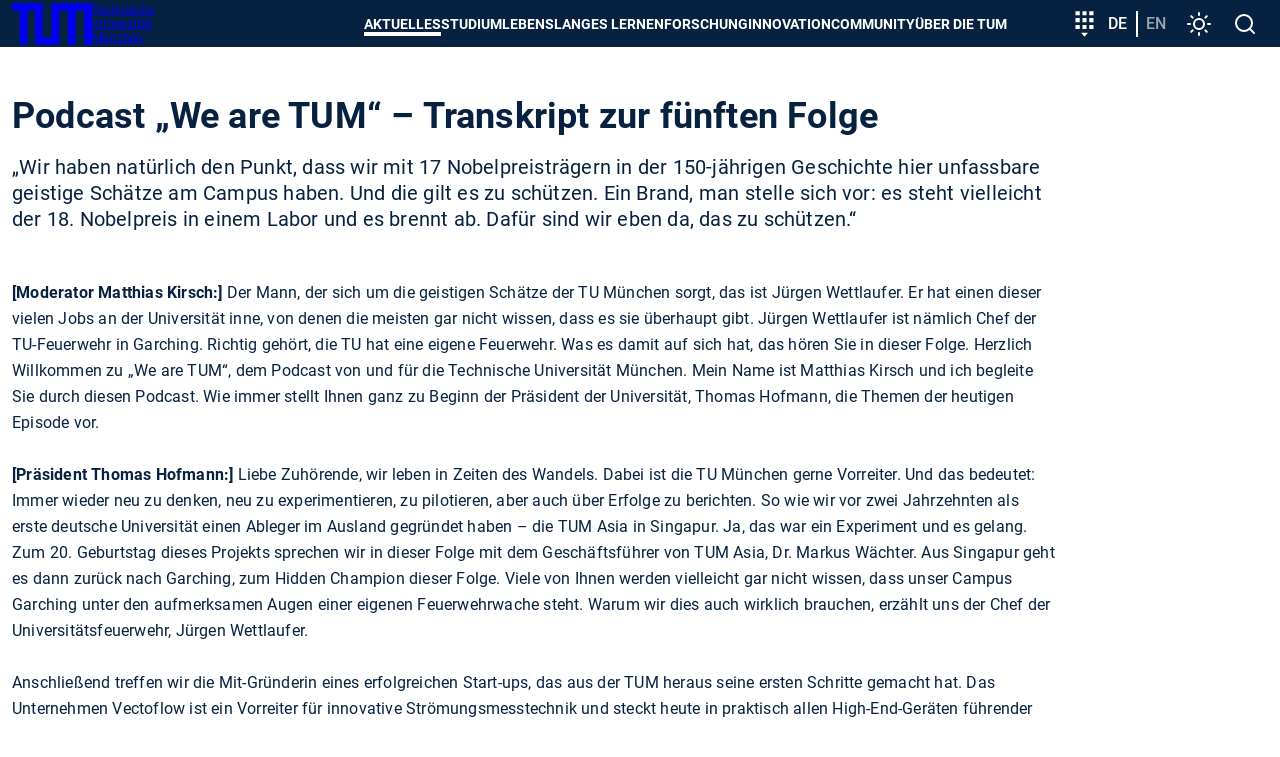

--- FILE ---
content_type: text/html; charset=utf-8
request_url: https://www.tum.de/aktuelles/podcasts/we-are-tum/transkript-zu-folge-5
body_size: 41928
content:
<!DOCTYPE html>
<html dir="ltr" lang="de-DE">
<head>

<meta charset="utf-8">
<!-- 
	********************************************************************************
	*                                                                *****  **     *
	*              TYPO3 by in2code.de - Wir leben TYPO3           ******  ****    *
	*                                                               *****  **      *
	* www.in2code.de / info(at)in2code(dot)de / +49 8031 8873983     *****         *
	*                                                                  **          *
	********************************************************************************

	This website is powered by TYPO3 - inspiring people to share!
	TYPO3 is a free open source Content Management Framework initially created by Kasper Skaarhoj and licensed under GNU/GPL.
	TYPO3 is copyright 1998-2026 of Kasper Skaarhoj. Extensions are copyright of their respective owners.
	Information and contribution at https://typo3.org/
-->


<link rel="icon" href="/typo3conf/ext/in2template/Resources/Public/Images/Icons/favicons/favicon.ico" type="image/vnd.microsoft.icon">
<title>Transkript zu Folge 5 - TUM</title>
<meta name="generator" content="TYPO3 CMS" />
<meta name="viewport" content="width=device-width, initial-scale=1" />
<meta name="robots" content="index,follow" />
<meta name="twitter:card" content="summary_large_image" />
<meta name="google-site-verification" content="xtoTEvxyvAkiHgtnrJX_eyEru4yG0ftHXnUc9cle09s" />
<meta name="date" content="2023-01-02" />


<link rel="stylesheet" href="/typo3conf/ext/in2studyfinder/Resources/Public/Css/style.css?1769088172" media="all">
<link rel="stylesheet" href="/typo3conf/ext/ipandlanguageredirect/Resources/Public/Css/Frontend.min.css?1769088172" media="all">
<link rel="stylesheet" href="/typo3conf/ext/in2template/Resources/Public/Css/styles.css?1769088077" media="all">



<script src="/typo3conf/ext/in2template/Resources/Public/JavaScripts/dark-mode-preload.js?1769088079"></script>
<script src="/typo3temp/assets/js/22bd6b19f07b20651f25343984776628.js?1698242172"></script>


<link rel="apple-touch-icon" href="/apple-touch-icon.png"/>
    <link rel="apple-touch-icon" href="/apple-touch-icon-57x57.png" sizes="57x57"/>
    <link rel="apple-touch-icon" href="/apple-touch-icon-60x60.png" sizes="60x60"/>
    <link rel="apple-touch-icon" href="/apple-touch-icon-72x72.png" sizes="72x72"/>
    <link rel="apple-touch-icon" href="/apple-touch-icon-76x76.png" sizes="76x76"/>
    <link rel="apple-touch-icon" href="/apple-touch-icon-114x114.png" sizes="114x114"/>
    <link rel="apple-touch-icon" href="/apple-touch-icon-120x120.png" sizes="120x120"/>
    <link rel="apple-touch-icon" href="/apple-touch-icon-128x128.png" sizes="128x128"/>
    <link rel="apple-touch-icon" href="/apple-touch-icon-144x144.png" sizes="144x144"/>
    <link rel="apple-touch-icon" href="/apple-touch-icon-152x152.png" sizes="152x152"/>
    <link rel="apple-touch-icon" href="/apple-touch-icon-180x180.png" sizes="180x180"/>
    <link rel="apple-touch-icon" href="/apple-touch-icon-precomposed.png"/>
    <link rel="icon" type="image/png" href="/favicon-16x16.png" sizes="16x16"/>
    <link rel="icon" type="image/png" href="/favicon-32x32.png" sizes="32x32"/>
    <link rel="icon" type="image/png" href="/favicon-48x48.png" sizes="48x48"/>
    <link rel="icon" type="image/png" href="/favicon-64x64.png" sizes="64x64"/>
    <link rel="icon" type="image/png" href="/favicon-96x96.png" sizes="96x96"/>
    <link rel="icon" type="image/png" href="/favicon-160x160.png" sizes="160x160"/>
    <link rel="icon" type="image/png" href="/favicon-192x192.png" sizes="192x192"/>
    <link rel="icon" type="image/png" href="/favicon-196x196.png" sizes="196x196"/>
    <link rel="mask-icon" href="/safari-pinned-tab.svg" color="#23579f">
    <meta name="apple-mobile-web-app-title" content="TUM">
    <meta name="application-name" content="TUM">
    <meta name="msapplication-TileColor" content="#da532c">
    <meta name="msapplication-TileImage" content="/mstile-144x144.png">
    <meta name="theme-color" content="#23579f">
<link rel="canonical" href="https://www.tum.de/aktuelles/podcasts/we-are-tum/transkript-zu-folge-5"/>

<link rel="alternate" hreflang="de-DE" href="https://www.tum.de/aktuelles/podcasts/we-are-tum/transkript-zu-folge-5"/>
<link rel="alternate" hreflang="en-US" href="https://www.tum.de/en/news-and-events/podcasts/we-are-tum/transcript-fifth-episode"/>
<link rel="alternate" hreflang="x-default" href="https://www.tum.de/aktuelles/podcasts/we-are-tum/transkript-zu-folge-5"/>
</head>
<body class="page4563">


<ul class="ipandlanguageredirect" data-ipandlanguageredirect-container="suggest">
	<li class="ipandlanguageredirect__item ipandlanguageredirect__item--first">
		<a class="ipandlanguageredirect__button" href="#" data-ipandlanguageredirect-container="link">
			Zeige besser passende Version dieser Seite</a>
	</li>
	<li class="ipandlanguageredirect__item">
		<button class="ipandlanguageredirect__button" data-ipandlanguageredirect-action="hideMessage">
			Diese Meldung nicht mehr anzeigen
		</button>
	</li>
</ul>
<a href="#main-content" class="skip-link btn btn--primary">Skip to main content</a>


	<div class="c-disturber">
	
</div>



<div class="page page--default">
  <header class="page__header">
	<div class="container">
		<div class="flex flex--no-gutters flex--space-between flex--middle">
			<div class="flex flex--no-gutters flex--middle">
				<div>
					<a class="page__header-logo" title="Technische Universität München - Startseite" href="/">
						<svg width="80" height="42" xmlns="http://www.w3.org/2000/svg" viewBox="0 0 73 38">
							<path d="M28 0v31h8V0h37v38h-7V7h-8v31h-7V7h-8v31H21V7h-7v31H7V7H0V0h28z" fill="currentColor"/>
						</svg>

						<span class="visually-hidden">TUM</span>

						<span>
						Technische <br>
						Universität <br>
						München
					</span>
					</a>
				</div>
			</div>
			<div class="flex flex--no-gutters flex--middle">
				<div>
					<nav class="c-main-menu" aria-label="Main menu">
	<ul class="c-main-menu__list">
		
			
					<li class="c-main-menu__list-item c-main-menu__list-item--has-submenu c-main-menu__list-item--level1">
						<button type="button" class="c-main-menu__link main-menu__link--level-1 active-tree">
							Aktuelles
						</button>
						<div class="sub">
							<div class="container">
								<div class="sub-background">
									
	<button class="c-main-menu__close" type="button">
		<svg width="32" height="32" viewbox="0 0 24 24" xmlns="http://www.w3.org/2000/svg" aria-hidden="true"
				 focusable="false">
			<path
				d="M19 6.41 17.59 5 12 10.59 6.41 5 5 6.41 10.59 12 5 17.59 6.41 19 12 13.41 17.59 19 19 17.59 13.41 12z"
				fill="currentColor" fill-rule="nonzero"></path>
		</svg>
		<span class="visually-hidden">
			Menü schließen
		</span>
	</button>

									
	<ul class="c-main-menu__list c-main-menu__list--level2 ">
		<li class="c-main-menu__list-item">
			<a href="/aktuelles" class="c-main-menu__link c-main-menu__link--overview main-menu__link--level-2">
				Aktuelles
				<span>
					<svg width="24" height="24" viewBox="0 0 24 24" xmlns="http://www.w3.org/2000/svg" aria-hidden="true" focusable="false">
						<path d="M8 16.59 9.41 18l6-6-6-6L8 7.41 12.58 12z" fill="currentColor" fill-rule="nonzero"/>
					</svg>
					Zur Übersicht
				</span>
			</a>
		</li>

		
			
					<li class="c-main-menu__list-item c-main-menu__list-item--level2">
						<a href="/aktuelles/alle-meldungen" class="c-main-menu__link main-menu__link--level-2">
							Alle Meldungen
						</a>
					</li>
				
		
			
					<li class="c-main-menu__list-item c-main-menu__list-item--has-submenu c-main-menu__list-item--level">
						<button type="button" class="c-main-menu__link main-menu__link--level-2">
							<span>
								Veranstaltungen
							</span>
							<svg width="24" height="24" viewBox="0 0 24 24" xmlns="http://www.w3.org/2000/svg" aria-hidden="true" focusable="false">
								<path d="M8 16.59 9.41 18l6-6-6-6L8 7.41 12.58 12z" fill="currentColor" fill-rule="nonzero"/>
							</svg>
						</button>
						
						
	<ul class="c-main-menu__list c-main-menu__list--level3 sub">
		<li class="c-main-menu__list-item">
			<a href="/aktuelles/veranstaltungen" class="c-main-menu__link c-main-menu__link--overview main-menu__link--level-2">
				Veranstaltungen
				<span>
					<svg width="24" height="24" viewBox="0 0 24 24" xmlns="http://www.w3.org/2000/svg" aria-hidden="true" focusable="false">
						<path d="M8 16.59 9.41 18l6-6-6-6L8 7.41 12.58 12z" fill="currentColor" fill-rule="nonzero"/>
					</svg>
					Zur Übersicht
				</span>
			</a>
		</li>

		
			
					<li class="c-main-menu__list-item c-main-menu__list-item--level3">
						<a href="/aktuelles/veranstaltungen/terminuebersicht" class="c-main-menu__link main-menu__link--level-3">
							Terminübersicht
						</a>
					</li>
				
		
			
					<li class="c-main-menu__list-item c-main-menu__list-item--level3">
						<a href="/aktuelles/veranstaltungen/presidential-lunches" class="c-main-menu__link main-menu__link--level-3">
							Presidential Lunches
						</a>
					</li>
				
		
			
					<li class="c-main-menu__list-item c-main-menu__list-item--level3">
						<a href="https://www.sustainability.tum.de/nachhaltigkeit/sustainability-day/" target="_blank" class="c-main-menu__link main-menu__link--level-3" rel="noreferrer">
							Sustainability Day
						</a>
					</li>
				
		
			
					<li class="c-main-menu__list-item c-main-menu__list-item--level3">
						<a href="/aktuelles/veranstaltungen/welcometum" class="c-main-menu__link main-menu__link--level-3">
							Welcome@TUM
						</a>
					</li>
				
		
			
					<li class="c-main-menu__list-item c-main-menu__list-item--level3">
						<a href="/aktuelles/veranstaltungen/dies-academicus" class="c-main-menu__link main-menu__link--level-3">
							Dies Academicus
						</a>
					</li>
				
		
			
					<li class="c-main-menu__list-item c-main-menu__list-item--level3">
						<a href="/aktuelles/veranstaltungen/adventskonzerte" class="c-main-menu__link main-menu__link--level-3">
							Adventskonzerte
						</a>
					</li>
				
		
	</ul>

					</li>
				
		
			
					<li class="c-main-menu__list-item c-main-menu__list-item--has-submenu c-main-menu__list-item--level">
						<button type="button" class="c-main-menu__link main-menu__link--level-2">
							<span>
								Magazin
							</span>
							<svg width="24" height="24" viewBox="0 0 24 24" xmlns="http://www.w3.org/2000/svg" aria-hidden="true" focusable="false">
								<path d="M8 16.59 9.41 18l6-6-6-6L8 7.41 12.58 12z" fill="currentColor" fill-rule="nonzero"/>
							</svg>
						</button>
						
						
	<ul class="c-main-menu__list c-main-menu__list--level3 sub">
		<li class="c-main-menu__list-item">
			<a href="/aktuelles/magazin" class="c-main-menu__link c-main-menu__link--overview main-menu__link--level-2">
				Magazin
				<span>
					<svg width="24" height="24" viewBox="0 0 24 24" xmlns="http://www.w3.org/2000/svg" aria-hidden="true" focusable="false">
						<path d="M8 16.59 9.41 18l6-6-6-6L8 7.41 12.58 12z" fill="currentColor" fill-rule="nonzero"/>
					</svg>
					Zur Übersicht
				</span>
			</a>
		</li>

		
			
					<li class="c-main-menu__list-item c-main-menu__list-item--level3">
						<a href="/aktuelles/magazin/tum-magazin-ausgabe-02/25" class="c-main-menu__link main-menu__link--level-3">
							TUM Magazin Ausgabe 02/25
						</a>
					</li>
				
		
			
					<li class="c-main-menu__list-item c-main-menu__list-item--level3">
						<a href="/aktuelles/magazin/tum-magazin-ausgabe-01/25" class="c-main-menu__link main-menu__link--level-3">
							TUM Magazin Ausgabe 01/25
						</a>
					</li>
				
		
	</ul>

					</li>
				
		
			
					<li class="c-main-menu__list-item c-main-menu__list-item--has-submenu c-main-menu__list-item--level">
						<button type="button" class="c-main-menu__link main-menu__link--level-2 active-tree">
							<span>
								Podcasts
							</span>
							<svg width="24" height="24" viewBox="0 0 24 24" xmlns="http://www.w3.org/2000/svg" aria-hidden="true" focusable="false">
								<path d="M8 16.59 9.41 18l6-6-6-6L8 7.41 12.58 12z" fill="currentColor" fill-rule="nonzero"/>
							</svg>
						</button>
						
						
	<ul class="c-main-menu__list c-main-menu__list--level3 sub">
		<li class="c-main-menu__list-item">
			<a href="/aktuelles/podcasts" class="c-main-menu__link c-main-menu__link--overview main-menu__link--level-2">
				Podcasts
				<span>
					<svg width="24" height="24" viewBox="0 0 24 24" xmlns="http://www.w3.org/2000/svg" aria-hidden="true" focusable="false">
						<path d="M8 16.59 9.41 18l6-6-6-6L8 7.41 12.58 12z" fill="currentColor" fill-rule="nonzero"/>
					</svg>
					Zur Übersicht
				</span>
			</a>
		</li>

		
			
					<li class="c-main-menu__list-item c-main-menu__list-item--level3">
						<a href="/aktuelles/podcasts/we-are-tum" class="c-main-menu__link main-menu__link--level-3">
							We are TUM
						</a>
					</li>
				
		
	</ul>

					</li>
				
		
			
					<li class="c-main-menu__list-item c-main-menu__list-item--has-submenu c-main-menu__list-item--level">
						<button type="button" class="c-main-menu__link main-menu__link--level-2">
							<span>
								Serien
							</span>
							<svg width="24" height="24" viewBox="0 0 24 24" xmlns="http://www.w3.org/2000/svg" aria-hidden="true" focusable="false">
								<path d="M8 16.59 9.41 18l6-6-6-6L8 7.41 12.58 12z" fill="currentColor" fill-rule="nonzero"/>
							</svg>
						</button>
						
						
	<ul class="c-main-menu__list c-main-menu__list--level3 sub">
		<li class="c-main-menu__list-item">
			<a href="/aktuelles/serien" class="c-main-menu__link c-main-menu__link--overview main-menu__link--level-2">
				Serien
				<span>
					<svg width="24" height="24" viewBox="0 0 24 24" xmlns="http://www.w3.org/2000/svg" aria-hidden="true" focusable="false">
						<path d="M8 16.59 9.41 18l6-6-6-6L8 7.41 12.58 12z" fill="currentColor" fill-rule="nonzero"/>
					</svg>
					Zur Übersicht
				</span>
			</a>
		</li>

		
			
					<li class="c-main-menu__list-item c-main-menu__list-item--level3">
						<a href="/aktuelles/serien/newin" class="c-main-menu__link main-menu__link--level-3">
							NewIn
						</a>
					</li>
				
		
			
					<li class="c-main-menu__list-item c-main-menu__list-item--level3">
						<a href="/aktuelles/serien/one-topic-one-loop" class="c-main-menu__link main-menu__link--level-3">
							One Topic, One Loop
						</a>
					</li>
				
		
	</ul>

					</li>
				
		
	</ul>

									
	<div class="nav-search">
		<label>
			<span>
				Navigation durchsuchen
			</span>
			<input type="text" placeholder="Eingrenzen..." data-language-id="0"/>
		</label>
		<button type="button" aria-hidden="true">
			<svg class="nav-close" width="24" height="24" viewbox="0 0 24 24" xmlns="http://www.w3.org/2000/svg"
					 aria-hidden="true" focusable="false">
				<path
					d="M19 6.41 17.59 5 12 10.59 6.41 5 5 6.41 10.59 12 5 17.59 6.41 19 12 13.41 17.59 19 19 17.59 13.41 12z"
					fill="currentColor" fill-rule="nonzero"></path>
			</svg>
			<span class="visually-hidden">
					Suche zurücksetzen
				</span>
		</button>
	</div>

									<ul class="nav-search-results" aria-hidden="true"></ul>
								</div>
							</div>
						</div>
					</li>
				
		
			
					<li class="c-main-menu__list-item c-main-menu__list-item--has-submenu c-main-menu__list-item--level1">
						<button type="button" class="c-main-menu__link main-menu__link--level-1">
							Studium
						</button>
						<div class="sub">
							<div class="container">
								<div class="sub-background">
									
	<button class="c-main-menu__close" type="button">
		<svg width="32" height="32" viewbox="0 0 24 24" xmlns="http://www.w3.org/2000/svg" aria-hidden="true"
				 focusable="false">
			<path
				d="M19 6.41 17.59 5 12 10.59 6.41 5 5 6.41 10.59 12 5 17.59 6.41 19 12 13.41 17.59 19 19 17.59 13.41 12z"
				fill="currentColor" fill-rule="nonzero"></path>
		</svg>
		<span class="visually-hidden">
			Menü schließen
		</span>
	</button>

									
	<ul class="c-main-menu__list c-main-menu__list--level2 ">
		<li class="c-main-menu__list-item">
			<a href="/studium" class="c-main-menu__link c-main-menu__link--overview main-menu__link--level-2">
				Studium
				<span>
					<svg width="24" height="24" viewBox="0 0 24 24" xmlns="http://www.w3.org/2000/svg" aria-hidden="true" focusable="false">
						<path d="M8 16.59 9.41 18l6-6-6-6L8 7.41 12.58 12z" fill="currentColor" fill-rule="nonzero"/>
					</svg>
					Zur Übersicht
				</span>
			</a>
		</li>

		
			
					<li class="c-main-menu__list-item c-main-menu__list-item--has-submenu c-main-menu__list-item--level">
						<button type="button" class="c-main-menu__link main-menu__link--level-2">
							<span>
								Studienangebot
							</span>
							<svg width="24" height="24" viewBox="0 0 24 24" xmlns="http://www.w3.org/2000/svg" aria-hidden="true" focusable="false">
								<path d="M8 16.59 9.41 18l6-6-6-6L8 7.41 12.58 12z" fill="currentColor" fill-rule="nonzero"/>
							</svg>
						</button>
						
						
	<ul class="c-main-menu__list c-main-menu__list--level3 sub">
		<li class="c-main-menu__list-item">
			<a href="/studium/studienangebot" class="c-main-menu__link c-main-menu__link--overview main-menu__link--level-2">
				Studienangebot
				<span>
					<svg width="24" height="24" viewBox="0 0 24 24" xmlns="http://www.w3.org/2000/svg" aria-hidden="true" focusable="false">
						<path d="M8 16.59 9.41 18l6-6-6-6L8 7.41 12.58 12z" fill="currentColor" fill-rule="nonzero"/>
					</svg>
					Zur Übersicht
				</span>
			</a>
		</li>

		
			
					<li class="c-main-menu__list-item c-main-menu__list-item--has-submenu c-main-menu__list-item--level">
						<button type="button" class="c-main-menu__link main-menu__link--level-3">
							<span>
								Key Skill Programs
							</span>
							<svg width="24" height="24" viewBox="0 0 24 24" xmlns="http://www.w3.org/2000/svg" aria-hidden="true" focusable="false">
								<path d="M8 16.59 9.41 18l6-6-6-6L8 7.41 12.58 12z" fill="currentColor" fill-rule="nonzero"/>
							</svg>
						</button>
						
						
	<ul class="c-main-menu__list c-main-menu__list--level4 sub">
		<li class="c-main-menu__list-item">
			<a href="/studium/studienangebot/key-skill-programs" class="c-main-menu__link c-main-menu__link--overview main-menu__link--level-2">
				Key Skill Programs
				<span>
					<svg width="24" height="24" viewBox="0 0 24 24" xmlns="http://www.w3.org/2000/svg" aria-hidden="true" focusable="false">
						<path d="M8 16.59 9.41 18l6-6-6-6L8 7.41 12.58 12z" fill="currentColor" fill-rule="nonzero"/>
					</svg>
					Zur Übersicht
				</span>
			</a>
		</li>

		
			
					<li class="c-main-menu__list-item c-main-menu__list-item--level4">
						<a href="/studium/studienangebot/key-skill-programs/plug-in-module" class="c-main-menu__link main-menu__link--level-4">
							Plug-in-Module
						</a>
					</li>
				
		
			
					<li class="c-main-menu__list-item c-main-menu__list-item--level4">
						<a href="/studium/studienangebot/key-skill-programs/projektwochen" class="c-main-menu__link main-menu__link--level-4">
							Projektwochen
						</a>
					</li>
				
		
			
					<li class="c-main-menu__list-item c-main-menu__list-item--level4">
						<a href="https://www.international.tum.de/global/euroteq/" target="_blank" class="c-main-menu__link main-menu__link--level-4" rel="noreferrer">
							EuroTeQ Engineering University
						</a>
					</li>
				
		
			
					<li class="c-main-menu__list-item c-main-menu__list-item--level4">
						<a href="/studium/studienangebot/key-skill-programs/lebenslanges-lernen" class="c-main-menu__link main-menu__link--level-4">
							Lebenslanges Lernen
						</a>
					</li>
				
		
			
					<li class="c-main-menu__list-item c-main-menu__list-item--level4">
						<a href="/innovation/entrepreneurship/fuer-gruendungsinteressierte/education-offerings" class="c-main-menu__link main-menu__link--level-4">
							Entrepreneurship
						</a>
					</li>
				
		
			
					<li class="c-main-menu__list-item c-main-menu__list-item--level4">
						<a href="https://jobs.sap.com/content/Ausbildung-und-Studium/?locale=de_DE" target="_blank" class="c-main-menu__link main-menu__link--level-4" rel="noreferrer">
							SAP Star Program
						</a>
					</li>
				
		
	</ul>

					</li>
				
		
	</ul>

					</li>
				
		
			
					<li class="c-main-menu__list-item c-main-menu__list-item--has-submenu c-main-menu__list-item--level">
						<button type="button" class="c-main-menu__link main-menu__link--level-2">
							<span>
								Von der Schule zur Universität
							</span>
							<svg width="24" height="24" viewBox="0 0 24 24" xmlns="http://www.w3.org/2000/svg" aria-hidden="true" focusable="false">
								<path d="M8 16.59 9.41 18l6-6-6-6L8 7.41 12.58 12z" fill="currentColor" fill-rule="nonzero"/>
							</svg>
						</button>
						
						
	<ul class="c-main-menu__list c-main-menu__list--level3 sub">
		<li class="c-main-menu__list-item">
			<a href="/studium/von-der-schule-zur-universitaet" class="c-main-menu__link c-main-menu__link--overview main-menu__link--level-2">
				Von der Schule zur Universität
				<span>
					<svg width="24" height="24" viewBox="0 0 24 24" xmlns="http://www.w3.org/2000/svg" aria-hidden="true" focusable="false">
						<path d="M8 16.59 9.41 18l6-6-6-6L8 7.41 12.58 12z" fill="currentColor" fill-rule="nonzero"/>
					</svg>
					Zur Übersicht
				</span>
			</a>
		</li>

		
			
					<li class="c-main-menu__list-item c-main-menu__list-item--has-submenu c-main-menu__list-item--level">
						<button type="button" class="c-main-menu__link main-menu__link--level-3">
							<span>
								Angebote für Studieninteressierte
							</span>
							<svg width="24" height="24" viewBox="0 0 24 24" xmlns="http://www.w3.org/2000/svg" aria-hidden="true" focusable="false">
								<path d="M8 16.59 9.41 18l6-6-6-6L8 7.41 12.58 12z" fill="currentColor" fill-rule="nonzero"/>
							</svg>
						</button>
						
						
	<ul class="c-main-menu__list c-main-menu__list--level4 sub">
		<li class="c-main-menu__list-item">
			<a href="/studium/von-der-schule-zur-universitaet/angebote-fuer-studieninteressierte" class="c-main-menu__link c-main-menu__link--overview main-menu__link--level-2">
				Angebote für Studieninteressierte
				<span>
					<svg width="24" height="24" viewBox="0 0 24 24" xmlns="http://www.w3.org/2000/svg" aria-hidden="true" focusable="false">
						<path d="M8 16.59 9.41 18l6-6-6-6L8 7.41 12.58 12z" fill="currentColor" fill-rule="nonzero"/>
					</svg>
					Zur Übersicht
				</span>
			</a>
		</li>

		
			
					<li class="c-main-menu__list-item c-main-menu__list-item--level4">
						<a href="/studium/von-der-schule-zur-universitaet/angebote-fuer-studieninteressierte/tum-open-campus" class="c-main-menu__link main-menu__link--level-4">
							TUM Open Campus
						</a>
					</li>
				
		
			
					<li class="c-main-menu__list-item c-main-menu__list-item--level4">
						<a href="/studium/von-der-schule-zur-universitaet/angebote-fuer-studieninteressierte/tum-student-talks" class="c-main-menu__link main-menu__link--level-4">
							TUM Student Talks
						</a>
					</li>
				
		
			
					<li class="c-main-menu__list-item c-main-menu__list-item--level4">
						<a href="/studium/von-der-schule-zur-universitaet/angebote-fuer-studieninteressierte/campustouren" class="c-main-menu__link main-menu__link--level-4">
							Campustouren
						</a>
					</li>
				
		
			
					<li class="c-main-menu__list-item c-main-menu__list-item--level4">
						<a href="/studium/von-der-schule-zur-universitaet/angebote-fuer-studieninteressierte/vorlesungen-erleben" class="c-main-menu__link main-menu__link--level-4">
							Vorlesungen erleben
						</a>
					</li>
				
		
			
					<li class="c-main-menu__list-item c-main-menu__list-item--level4">
						<a href="/studium/von-der-schule-zur-universitaet/workshop-zur-studienorientierung" class="c-main-menu__link main-menu__link--level-4">
							Workshop zur Studienorientierung
						</a>
					</li>
				
		
			
					<li class="c-main-menu__list-item c-main-menu__list-item--level4">
						<a href="/studium/von-der-schule-zur-universitaet/angebote-fuer-studieninteressierte/meet-a-student" class="c-main-menu__link main-menu__link--level-4">
							Meet a student
						</a>
					</li>
				
		
			
					<li class="c-main-menu__list-item c-main-menu__list-item--level4">
						<a href="/studium/von-der-schule-zur-universitaet/angebote-fuer-studieninteressierte/angebote-der-tum-schools" class="c-main-menu__link main-menu__link--level-4">
							Angebote der TUM Schools
						</a>
					</li>
				
		
	</ul>

					</li>
				
		
			
					<li class="c-main-menu__list-item c-main-menu__list-item--level3">
						<a href="/studium/von-der-schule-zur-universitaet/fuer-maedchen-und-junge-frauen" class="c-main-menu__link main-menu__link--level-3">
							Für Mädchen und junge Frauen
						</a>
					</li>
				
		
			
					<li class="c-main-menu__list-item c-main-menu__list-item--level3">
						<a href="/studium/von-der-schule-zur-universitaet/angebote-fuer-leistungsstarke-schuelerinnen" class="c-main-menu__link main-menu__link--level-3">
							Für leistungsstarke Schülerinnen und Schüler
						</a>
					</li>
				
		
			
					<li class="c-main-menu__list-item c-main-menu__list-item--level3">
						<a href="/studium/von-der-schule-zur-universitaet/fuer-schulgruppen" class="c-main-menu__link main-menu__link--level-3">
							Für Schulgruppen
						</a>
					</li>
				
		
	</ul>

					</li>
				
		
			
					<li class="c-main-menu__list-item c-main-menu__list-item--has-submenu c-main-menu__list-item--level">
						<button type="button" class="c-main-menu__link main-menu__link--level-2">
							<span>
								Bewerbung & Einschreibung
							</span>
							<svg width="24" height="24" viewBox="0 0 24 24" xmlns="http://www.w3.org/2000/svg" aria-hidden="true" focusable="false">
								<path d="M8 16.59 9.41 18l6-6-6-6L8 7.41 12.58 12z" fill="currentColor" fill-rule="nonzero"/>
							</svg>
						</button>
						
						
	<ul class="c-main-menu__list c-main-menu__list--level3 sub">
		<li class="c-main-menu__list-item">
			<a href="/studium/bewerbung" class="c-main-menu__link c-main-menu__link--overview main-menu__link--level-2">
				Bewerbung & Einschreibung
				<span>
					<svg width="24" height="24" viewBox="0 0 24 24" xmlns="http://www.w3.org/2000/svg" aria-hidden="true" focusable="false">
						<path d="M8 16.59 9.41 18l6-6-6-6L8 7.41 12.58 12z" fill="currentColor" fill-rule="nonzero"/>
					</svg>
					Zur Übersicht
				</span>
			</a>
		</li>

		
			
					<li class="c-main-menu__list-item c-main-menu__list-item--has-submenu c-main-menu__list-item--level">
						<button type="button" class="c-main-menu__link main-menu__link--level-3">
							<span>
								Infoportal Bewerbung
							</span>
							<svg width="24" height="24" viewBox="0 0 24 24" xmlns="http://www.w3.org/2000/svg" aria-hidden="true" focusable="false">
								<path d="M8 16.59 9.41 18l6-6-6-6L8 7.41 12.58 12z" fill="currentColor" fill-rule="nonzero"/>
							</svg>
						</button>
						
						
	<ul class="c-main-menu__list c-main-menu__list--level4 sub">
		<li class="c-main-menu__list-item">
			<a href="/studium/bewerbung/infoportal-bewerbung" class="c-main-menu__link c-main-menu__link--overview main-menu__link--level-2">
				Infoportal Bewerbung
				<span>
					<svg width="24" height="24" viewBox="0 0 24 24" xmlns="http://www.w3.org/2000/svg" aria-hidden="true" focusable="false">
						<path d="M8 16.59 9.41 18l6-6-6-6L8 7.41 12.58 12z" fill="currentColor" fill-rule="nonzero"/>
					</svg>
					Zur Übersicht
				</span>
			</a>
		</li>

		
			
					<li class="c-main-menu__list-item c-main-menu__list-item--level4">
						<a href="/studium/bewerbung/infoportal-bewerbung/anforderungen-an-dokumente" class="c-main-menu__link main-menu__link--level-4">
							Anforderungen an Dokumente
						</a>
					</li>
				
		
			
					<li class="c-main-menu__list-item c-main-menu__list-item--level4">
						<a href="/studium/bewerbung/infoportal-bewerbung/termine-und-fristen" class="c-main-menu__link main-menu__link--level-4">
							Termine und Fristen
						</a>
					</li>
				
		
			
					<li class="c-main-menu__list-item c-main-menu__list-item--level4">
						<a href="/studium/bewerbung/infoportal-bewerbung/zulassungsvoraussetzungen" class="c-main-menu__link main-menu__link--level-4">
							Zulassungs&shy;voraussetzungen
						</a>
					</li>
				
		
			
					<li class="c-main-menu__list-item c-main-menu__list-item--level4">
						<a href="/studium/bewerbung/infoportal-bewerbung/onlinebewerbung" class="c-main-menu__link main-menu__link--level-4">
							Onlinebewerbung
						</a>
					</li>
				
		
			
					<li class="c-main-menu__list-item c-main-menu__list-item--level4">
						<a href="/studium/bewerbung/infoportal-bewerbung/bewerbung-international" class="c-main-menu__link main-menu__link--level-4">
							Internationale Bewerbende
						</a>
					</li>
				
		
			
					<li class="c-main-menu__list-item c-main-menu__list-item--level4">
						<a href="/studium/bewerbung/infoportal-bewerbung/bewerbung-fuer-meisterinnen-und-beruflich-qualifizierte" class="c-main-menu__link main-menu__link--level-4">
							Bewerbung für Meisterinnen, Meister und beruflich Qualifizierte
						</a>
					</li>
				
		
			
					<li class="c-main-menu__list-item c-main-menu__list-item--level4">
						<a href="/studium/bewerbung/infoportal-bewerbung/uni-assist" class="c-main-menu__link main-menu__link--level-4">
							Uni-Assist
						</a>
					</li>
				
		
			
					<li class="c-main-menu__list-item c-main-menu__list-item--level4">
						<a href="/studium/bewerbung/infoportal-bewerbung/zulassungsvoraussetzungen/sprachnachweise" class="c-main-menu__link main-menu__link--level-4">
							Sprachnachweise
						</a>
					</li>
				
		
			
					<li class="c-main-menu__list-item c-main-menu__list-item--level4">
						<a href="/studium/bewerbung/infoportal-bewerbung/dokumentenglossar" class="c-main-menu__link main-menu__link--level-4">
							Dokumentenglossar
						</a>
					</li>
				
		
	</ul>

					</li>
				
		
			
					<li class="c-main-menu__list-item c-main-menu__list-item--has-submenu c-main-menu__list-item--level">
						<button type="button" class="c-main-menu__link main-menu__link--level-3">
							<span>
								Infoportal Einschreibung
							</span>
							<svg width="24" height="24" viewBox="0 0 24 24" xmlns="http://www.w3.org/2000/svg" aria-hidden="true" focusable="false">
								<path d="M8 16.59 9.41 18l6-6-6-6L8 7.41 12.58 12z" fill="currentColor" fill-rule="nonzero"/>
							</svg>
						</button>
						
						
	<ul class="c-main-menu__list c-main-menu__list--level4 sub">
		<li class="c-main-menu__list-item">
			<a href="/studium/bewerbung/infoportal-einschreibung" class="c-main-menu__link c-main-menu__link--overview main-menu__link--level-2">
				Infoportal Einschreibung
				<span>
					<svg width="24" height="24" viewBox="0 0 24 24" xmlns="http://www.w3.org/2000/svg" aria-hidden="true" focusable="false">
						<path d="M8 16.59 9.41 18l6-6-6-6L8 7.41 12.58 12z" fill="currentColor" fill-rule="nonzero"/>
					</svg>
					Zur Übersicht
				</span>
			</a>
		</li>

		
			
					<li class="c-main-menu__list-item c-main-menu__list-item--level4">
						<a href="/studium/bewerbung/infoportal-einschreibung/immatrikulation" class="c-main-menu__link main-menu__link--level-4">
							Immatrikulation
						</a>
					</li>
				
		
			
					<li class="c-main-menu__list-item c-main-menu__list-item--level4">
						<a href="/studium/bewerbung/infoportal-einschreibung/rueckmeldesperre" class="c-main-menu__link main-menu__link--level-4">
							Rückmeldesperre
						</a>
					</li>
				
		
			
					<li class="c-main-menu__list-item c-main-menu__list-item--level4">
						<a href="/studium/bewerbung/infoportal-einschreibung/rueckstellung-eines-studienplatzes" class="c-main-menu__link main-menu__link--level-4">
							Rückstellung eines Studienplatzes
						</a>
					</li>
				
		
			
					<li class="c-main-menu__list-item c-main-menu__list-item--level4">
						<a href="/studium/bewerbung/infoportal-einschreibung/krankenversicherung" class="c-main-menu__link main-menu__link--level-4">
							Krankenversicherung
						</a>
					</li>
				
		
			
					<li class="c-main-menu__list-item c-main-menu__list-item--level4">
						<a href="/studium/bewerbung/infoportal-einschreibung/studentcard" class="c-main-menu__link main-menu__link--level-4">
							Student Card
						</a>
					</li>
				
		
			
					<li class="c-main-menu__list-item c-main-menu__list-item--level4">
						<a href="/studium/studienfinanzierung" class="c-main-menu__link main-menu__link--level-4">
							Semesterbeitrag und Semesterticket
						</a>
					</li>
				
		
	</ul>

					</li>
				
		
			
					<li class="c-main-menu__list-item c-main-menu__list-item--has-submenu c-main-menu__list-item--level">
						<button type="button" class="c-main-menu__link main-menu__link--level-3">
							<span>
								Bachelor
							</span>
							<svg width="24" height="24" viewBox="0 0 24 24" xmlns="http://www.w3.org/2000/svg" aria-hidden="true" focusable="false">
								<path d="M8 16.59 9.41 18l6-6-6-6L8 7.41 12.58 12z" fill="currentColor" fill-rule="nonzero"/>
							</svg>
						</button>
						
						
	<ul class="c-main-menu__list c-main-menu__list--level4 sub">
		<li class="c-main-menu__list-item">
			<a href="/studium/bewerbung/bachelor" class="c-main-menu__link c-main-menu__link--overview main-menu__link--level-2">
				Bachelor
				<span>
					<svg width="24" height="24" viewBox="0 0 24 24" xmlns="http://www.w3.org/2000/svg" aria-hidden="true" focusable="false">
						<path d="M8 16.59 9.41 18l6-6-6-6L8 7.41 12.58 12z" fill="currentColor" fill-rule="nonzero"/>
					</svg>
					Zur Übersicht
				</span>
			</a>
		</li>

		
			
					<li class="c-main-menu__list-item c-main-menu__list-item--level4">
						<a href="/studium/bewerbung/bachelor/bewerbung-bachelor" class="c-main-menu__link main-menu__link--level-4">
							Bewerbung Bachelor
						</a>
					</li>
				
		
	</ul>

					</li>
				
		
			
					<li class="c-main-menu__list-item c-main-menu__list-item--has-submenu c-main-menu__list-item--level">
						<button type="button" class="c-main-menu__link main-menu__link--level-3">
							<span>
								Master
							</span>
							<svg width="24" height="24" viewBox="0 0 24 24" xmlns="http://www.w3.org/2000/svg" aria-hidden="true" focusable="false">
								<path d="M8 16.59 9.41 18l6-6-6-6L8 7.41 12.58 12z" fill="currentColor" fill-rule="nonzero"/>
							</svg>
						</button>
						
						
	<ul class="c-main-menu__list c-main-menu__list--level4 sub">
		<li class="c-main-menu__list-item">
			<a href="/studium/bewerbung/master" class="c-main-menu__link c-main-menu__link--overview main-menu__link--level-2">
				Master
				<span>
					<svg width="24" height="24" viewBox="0 0 24 24" xmlns="http://www.w3.org/2000/svg" aria-hidden="true" focusable="false">
						<path d="M8 16.59 9.41 18l6-6-6-6L8 7.41 12.58 12z" fill="currentColor" fill-rule="nonzero"/>
					</svg>
					Zur Übersicht
				</span>
			</a>
		</li>

		
			
					<li class="c-main-menu__list-item c-main-menu__list-item--level4">
						<a href="/studium/bewerbung/master/bewerbung-master" class="c-main-menu__link main-menu__link--level-4">
							Bewerbung Master
						</a>
					</li>
				
		
	</ul>

					</li>
				
		
			
					<li class="c-main-menu__list-item c-main-menu__list-item--level3">
						<a href="/studium/bewerbung/lehramt" class="c-main-menu__link main-menu__link--level-3">
							Lehramt
						</a>
					</li>
				
		
			
					<li class="c-main-menu__list-item c-main-menu__list-item--level3">
						<a href="/studium/bewerbung/medizin" class="c-main-menu__link main-menu__link--level-3">
							Medizin
						</a>
					</li>
				
		
			
					<li class="c-main-menu__list-item c-main-menu__list-item--level3">
						<a href="https://www.gs.tum.de/gs/promovieren-an-der-tum/" target="_blank" class="c-main-menu__link main-menu__link--level-3" rel="noreferrer">
							Promotion
						</a>
					</li>
				
		
			
					<li class="c-main-menu__list-item c-main-menu__list-item--has-submenu c-main-menu__list-item--level">
						<button type="button" class="c-main-menu__link main-menu__link--level-3">
							<span>
								Weitere Studienformen
							</span>
							<svg width="24" height="24" viewBox="0 0 24 24" xmlns="http://www.w3.org/2000/svg" aria-hidden="true" focusable="false">
								<path d="M8 16.59 9.41 18l6-6-6-6L8 7.41 12.58 12z" fill="currentColor" fill-rule="nonzero"/>
							</svg>
						</button>
						
						
	<ul class="c-main-menu__list c-main-menu__list--level4 sub">
		<li class="c-main-menu__list-item">
			<a href="/studium/bewerbung/studienformen" class="c-main-menu__link c-main-menu__link--overview main-menu__link--level-2">
				Weitere Studienformen
				<span>
					<svg width="24" height="24" viewBox="0 0 24 24" xmlns="http://www.w3.org/2000/svg" aria-hidden="true" focusable="false">
						<path d="M8 16.59 9.41 18l6-6-6-6L8 7.41 12.58 12z" fill="currentColor" fill-rule="nonzero"/>
					</svg>
					Zur Übersicht
				</span>
			</a>
		</li>

		
			
					<li class="c-main-menu__list-item c-main-menu__list-item--level4">
						<a href="/studium/bewerbung/studienformen/double-degree" class="c-main-menu__link main-menu__link--level-4">
							Double Degree
						</a>
					</li>
				
		
			
					<li class="c-main-menu__list-item c-main-menu__list-item--level4">
						<a href="/studium/bewerbung/studienformen/doppelstudium" class="c-main-menu__link main-menu__link--level-4">
							Doppelstudium
						</a>
					</li>
				
		
			
					<li class="c-main-menu__list-item c-main-menu__list-item--level4">
						<a href="/studium/bewerbung/studienformen/gaststudium" class="c-main-menu__link main-menu__link--level-4">
							Gaststudium
						</a>
					</li>
				
		
			
					<li class="c-main-menu__list-item c-main-menu__list-item--level4">
						<a href="https://www.international.tum.de/global/austauschstudium/" target="_blank" class="c-main-menu__link main-menu__link--level-4" rel="noreferrer">
							Austauschstudium
						</a>
					</li>
				
		
			
					<li class="c-main-menu__list-item c-main-menu__list-item--level4">
						<a href="/studium/bewerbung/studienformen/studienkolleg" class="c-main-menu__link main-menu__link--level-4">
							Studienkolleg
						</a>
					</li>
				
		
	</ul>

					</li>
				
		
	</ul>

					</li>
				
		
			
					<li class="c-main-menu__list-item c-main-menu__list-item--has-submenu c-main-menu__list-item--level">
						<button type="button" class="c-main-menu__link main-menu__link--level-2">
							<span>
								Im Studium
							</span>
							<svg width="24" height="24" viewBox="0 0 24 24" xmlns="http://www.w3.org/2000/svg" aria-hidden="true" focusable="false">
								<path d="M8 16.59 9.41 18l6-6-6-6L8 7.41 12.58 12z" fill="currentColor" fill-rule="nonzero"/>
							</svg>
						</button>
						
						
	<ul class="c-main-menu__list c-main-menu__list--level3 sub">
		<li class="c-main-menu__list-item">
			<a href="/studium/im-studium" class="c-main-menu__link c-main-menu__link--overview main-menu__link--level-2">
				Im Studium
				<span>
					<svg width="24" height="24" viewBox="0 0 24 24" xmlns="http://www.w3.org/2000/svg" aria-hidden="true" focusable="false">
						<path d="M8 16.59 9.41 18l6-6-6-6L8 7.41 12.58 12z" fill="currentColor" fill-rule="nonzero"/>
					</svg>
					Zur Übersicht
				</span>
			</a>
		</li>

		
			
					<li class="c-main-menu__list-item c-main-menu__list-item--has-submenu c-main-menu__list-item--level">
						<button type="button" class="c-main-menu__link main-menu__link--level-3">
							<span>
								Das Studium beginnen
							</span>
							<svg width="24" height="24" viewBox="0 0 24 24" xmlns="http://www.w3.org/2000/svg" aria-hidden="true" focusable="false">
								<path d="M8 16.59 9.41 18l6-6-6-6L8 7.41 12.58 12z" fill="currentColor" fill-rule="nonzero"/>
							</svg>
						</button>
						
						
	<ul class="c-main-menu__list c-main-menu__list--level4 sub">
		<li class="c-main-menu__list-item">
			<a href="/studium/im-studium/das-studium-beginnen" class="c-main-menu__link c-main-menu__link--overview main-menu__link--level-2">
				Das Studium beginnen
				<span>
					<svg width="24" height="24" viewBox="0 0 24 24" xmlns="http://www.w3.org/2000/svg" aria-hidden="true" focusable="false">
						<path d="M8 16.59 9.41 18l6-6-6-6L8 7.41 12.58 12z" fill="currentColor" fill-rule="nonzero"/>
					</svg>
					Zur Übersicht
				</span>
			</a>
		</li>

		
			
					<li class="c-main-menu__list-item c-main-menu__list-item--level4">
						<a href="/studium/im-studium/das-studium-beginnen/ihr-start" class="c-main-menu__link main-menu__link--level-4">
							Ihr Start an der TUM
						</a>
					</li>
				
		
			
					<li class="c-main-menu__list-item c-main-menu__list-item--level4">
						<a href="/studium/im-studium/das-studium-beginnen/fit-for-tum" class="c-main-menu__link main-menu__link--level-4">
							Fit for TUM 2025
						</a>
					</li>
				
		
			
					<li class="c-main-menu__list-item c-main-menu__list-item--level4">
						<a href="/studium/im-studium/das-studium-beginnen/first-steps" class="c-main-menu__link main-menu__link--level-4">
							TUM First Steps
						</a>
					</li>
				
		
			
					<li class="c-main-menu__list-item c-main-menu__list-item--level4">
						<a href="/studium/im-studium/das-studium-beginnen/masters-days" class="c-main-menu__link main-menu__link--level-4">
							TUM Master’s Days
						</a>
					</li>
				
		
			
					<li class="c-main-menu__list-item c-main-menu__list-item--level4">
						<a href="/studinews/ausgabe-03/2024-1" class="c-main-menu__link main-menu__link--level-4">
							TUMstudinews
						</a>
					</li>
				
		
	</ul>

					</li>
				
		
			
					<li class="c-main-menu__list-item c-main-menu__list-item--has-submenu c-main-menu__list-item--level">
						<button type="button" class="c-main-menu__link main-menu__link--level-3">
							<span>
								Das Studium organisieren
							</span>
							<svg width="24" height="24" viewBox="0 0 24 24" xmlns="http://www.w3.org/2000/svg" aria-hidden="true" focusable="false">
								<path d="M8 16.59 9.41 18l6-6-6-6L8 7.41 12.58 12z" fill="currentColor" fill-rule="nonzero"/>
							</svg>
						</button>
						
						
	<ul class="c-main-menu__list c-main-menu__list--level4 sub">
		<li class="c-main-menu__list-item">
			<a href="/studium/im-studium/das-studium-organisieren" class="c-main-menu__link c-main-menu__link--overview main-menu__link--level-2">
				Das Studium organisieren
				<span>
					<svg width="24" height="24" viewBox="0 0 24 24" xmlns="http://www.w3.org/2000/svg" aria-hidden="true" focusable="false">
						<path d="M8 16.59 9.41 18l6-6-6-6L8 7.41 12.58 12z" fill="currentColor" fill-rule="nonzero"/>
					</svg>
					Zur Übersicht
				</span>
			</a>
		</li>

		
			
					<li class="c-main-menu__list-item c-main-menu__list-item--level4">
						<a href="/studium/im-studium/das-studium-organisieren/organisatorisches-vor-studienbeginn" class="c-main-menu__link main-menu__link--level-4">
							Organisatorisches vor Studienbeginn
						</a>
					</li>
				
		
			
					<li class="c-main-menu__list-item c-main-menu__list-item--level4">
						<a href="/studium/im-studium/das-studium-organisieren/satzungen-ordnungen" class="c-main-menu__link main-menu__link--level-4">
							Satzungen & Ordnungen
						</a>
					</li>
				
		
			
					<li class="c-main-menu__list-item c-main-menu__list-item--level4">
						<a href="/studium/bewerbung/infoportal-bewerbung/termine-und-fristen" class="c-main-menu__link main-menu__link--level-4">
							Termine und Fristen
						</a>
					</li>
				
		
			
					<li class="c-main-menu__list-item c-main-menu__list-item--level4">
						<a href="/studium/im-studium/das-studium-organisieren/pruefungen-und-ergebnisse" class="c-main-menu__link main-menu__link--level-4">
							Prüfungen und Ergebnisse
						</a>
					</li>
				
		
	</ul>

					</li>
				
		
			
					<li class="c-main-menu__list-item c-main-menu__list-item--has-submenu c-main-menu__list-item--level">
						<button type="button" class="c-main-menu__link main-menu__link--level-3">
							<span>
								Erfolgreich lernen
							</span>
							<svg width="24" height="24" viewBox="0 0 24 24" xmlns="http://www.w3.org/2000/svg" aria-hidden="true" focusable="false">
								<path d="M8 16.59 9.41 18l6-6-6-6L8 7.41 12.58 12z" fill="currentColor" fill-rule="nonzero"/>
							</svg>
						</button>
						
						
	<ul class="c-main-menu__list c-main-menu__list--level4 sub">
		<li class="c-main-menu__list-item">
			<a href="/studium/im-studium/erfolgreich-lernen" class="c-main-menu__link c-main-menu__link--overview main-menu__link--level-2">
				Erfolgreich lernen
				<span>
					<svg width="24" height="24" viewBox="0 0 24 24" xmlns="http://www.w3.org/2000/svg" aria-hidden="true" focusable="false">
						<path d="M8 16.59 9.41 18l6-6-6-6L8 7.41 12.58 12z" fill="currentColor" fill-rule="nonzero"/>
					</svg>
					Zur Übersicht
				</span>
			</a>
		</li>

		
			
					<li class="c-main-menu__list-item c-main-menu__list-item--level4">
						<a href="https://www.prolehre.tum.de/prolehre/lernkompetenz/" target="_blank" class="c-main-menu__link main-menu__link--level-4" rel="noreferrer">
							Lernkompetenz
						</a>
					</li>
				
		
			
					<li class="c-main-menu__list-item c-main-menu__list-item--level4">
						<a href="/studium/hilfe-und-beratung/hilfe-im-studium/lern-und-pruefungscoaching" class="c-main-menu__link main-menu__link--level-4">
							Lern- und Prüfungscoaching
						</a>
					</li>
				
		
			
					<li class="c-main-menu__list-item c-main-menu__list-item--level4">
						<a href="/studium/im-studium/erfolgreich-lernen/lernraeume" class="c-main-menu__link main-menu__link--level-4">
							Lernräume
						</a>
					</li>
				
		
			
					<li class="c-main-menu__list-item c-main-menu__list-item--level4">
						<a href="http://www.ub.tum.de/" target="_blank" class="c-main-menu__link main-menu__link--level-4" rel="noreferrer">
							Universitätsbibliothek
						</a>
					</li>
				
		
			
					<li class="c-main-menu__list-item c-main-menu__list-item--level4">
						<a href="/studium/im-studium/erfolgreich-lernen/online-lernen" class="c-main-menu__link main-menu__link--level-4">
							Online-Lernen
						</a>
					</li>
				
		
	</ul>

					</li>
				
		
			
					<li class="c-main-menu__list-item c-main-menu__list-item--has-submenu c-main-menu__list-item--level">
						<button type="button" class="c-main-menu__link main-menu__link--level-3">
							<span>
								Unterstützung finden
							</span>
							<svg width="24" height="24" viewBox="0 0 24 24" xmlns="http://www.w3.org/2000/svg" aria-hidden="true" focusable="false">
								<path d="M8 16.59 9.41 18l6-6-6-6L8 7.41 12.58 12z" fill="currentColor" fill-rule="nonzero"/>
							</svg>
						</button>
						
						
	<ul class="c-main-menu__list c-main-menu__list--level4 sub">
		<li class="c-main-menu__list-item">
			<a href="/studium/im-studium/unterstuetzung-finden" class="c-main-menu__link c-main-menu__link--overview main-menu__link--level-2">
				Unterstützung finden
				<span>
					<svg width="24" height="24" viewBox="0 0 24 24" xmlns="http://www.w3.org/2000/svg" aria-hidden="true" focusable="false">
						<path d="M8 16.59 9.41 18l6-6-6-6L8 7.41 12.58 12z" fill="currentColor" fill-rule="nonzero"/>
					</svg>
					Zur Übersicht
				</span>
			</a>
		</li>

		
			
					<li class="c-main-menu__list-item c-main-menu__list-item--level4">
						<a href="/studium/im-studium/unterstuetzung-finden/unfaelle" class="c-main-menu__link main-menu__link--level-4">
							Unfälle
						</a>
					</li>
				
		
			
					<li class="c-main-menu__list-item c-main-menu__list-item--level4">
						<a href="/studium/hilfe-und-beratung" class="c-main-menu__link main-menu__link--level-4">
							Hilfe & Beratung
						</a>
					</li>
				
		
			
					<li class="c-main-menu__list-item c-main-menu__list-item--level4">
						<a href="https://www.community.tum.de/mentoring-an-der-tum/" target="_blank" class="c-main-menu__link main-menu__link--level-4" rel="noreferrer">
							Mentoring
						</a>
					</li>
				
		
			
					<li class="c-main-menu__list-item c-main-menu__list-item--level4">
						<a href="/studium/im-studium/unterstuetzung-finden/talentfoerderung-stipendien-und-preise" class="c-main-menu__link main-menu__link--level-4">
							Talentförderung, Stipendien und Preise
						</a>
					</li>
				
		
	</ul>

					</li>
				
		
			
					<li class="c-main-menu__list-item c-main-menu__list-item--level3">
						<a href="/studium/im-studium/tum-future-learning-initiative" class="c-main-menu__link main-menu__link--level-3">
							Die Universität gestalten
						</a>
					</li>
				
		
			
					<li class="c-main-menu__list-item c-main-menu__list-item--level3">
						<a href="https://www.international.tum.de/global/studyabroad/" target="_blank" class="c-main-menu__link main-menu__link--level-3" rel="noreferrer">
							Ins Ausland gehen
						</a>
					</li>
				
		
			
					<li class="c-main-menu__list-item c-main-menu__list-item--level3">
						<a href="/studium/im-studium/mobilitaet-im-studium" class="c-main-menu__link main-menu__link--level-3">
							Mobilität im Studium
						</a>
					</li>
				
		
			
					<li class="c-main-menu__list-item c-main-menu__list-item--level3">
						<a href="/studium/im-studium/wohnen-und-arbeiten" class="c-main-menu__link main-menu__link--level-3">
							Wohnen & arbeiten
						</a>
					</li>
				
		
	</ul>

					</li>
				
		
			
					<li class="c-main-menu__list-item c-main-menu__list-item--has-submenu c-main-menu__list-item--level">
						<button type="button" class="c-main-menu__link main-menu__link--level-2">
							<span>
								Studienabschluss
							</span>
							<svg width="24" height="24" viewBox="0 0 24 24" xmlns="http://www.w3.org/2000/svg" aria-hidden="true" focusable="false">
								<path d="M8 16.59 9.41 18l6-6-6-6L8 7.41 12.58 12z" fill="currentColor" fill-rule="nonzero"/>
							</svg>
						</button>
						
						
	<ul class="c-main-menu__list c-main-menu__list--level3 sub">
		<li class="c-main-menu__list-item">
			<a href="/studium/studienabschluss" class="c-main-menu__link c-main-menu__link--overview main-menu__link--level-2">
				Studienabschluss
				<span>
					<svg width="24" height="24" viewBox="0 0 24 24" xmlns="http://www.w3.org/2000/svg" aria-hidden="true" focusable="false">
						<path d="M8 16.59 9.41 18l6-6-6-6L8 7.41 12.58 12z" fill="currentColor" fill-rule="nonzero"/>
					</svg>
					Zur Übersicht
				</span>
			</a>
		</li>

		
			
					<li class="c-main-menu__list-item c-main-menu__list-item--level3">
						<a href="/studium/studienabschluss/abschlussarbeit" class="c-main-menu__link main-menu__link--level-3">
							Abschlussarbeit
						</a>
					</li>
				
		
			
					<li class="c-main-menu__list-item c-main-menu__list-item--level3">
						<a href="/studium/studienabschluss/abschlussdokumente" class="c-main-menu__link main-menu__link--level-3">
							Abschlussdokumente
						</a>
					</li>
				
		
			
					<li class="c-main-menu__list-item c-main-menu__list-item--level3">
						<a href="/studium/studienabschluss/exmatrikulation" class="c-main-menu__link main-menu__link--level-3">
							Exmatrikulation
						</a>
					</li>
				
		
			
					<li class="c-main-menu__list-item c-main-menu__list-item--level3">
						<a href="/studium/studienabschluss/rentenversicherung" class="c-main-menu__link main-menu__link--level-3">
							Rentenversicherung
						</a>
					</li>
				
		
			
					<li class="c-main-menu__list-item c-main-menu__list-item--level3">
						<a href="/studium/studienabschluss/verifikation-von-abschluessen" class="c-main-menu__link main-menu__link--level-3">
							Verifikationen & Bestätigungen
						</a>
					</li>
				
		
			
					<li class="c-main-menu__list-item c-main-menu__list-item--level3">
						<a href="https://www.community.tum.de/career-service/" target="_blank" class="c-main-menu__link main-menu__link--level-3" rel="noreferrer">
							Berufseinstieg
						</a>
					</li>
				
		
			
					<li class="c-main-menu__list-item c-main-menu__list-item--level3">
						<a href="/innovation/entrepreneurship" class="c-main-menu__link main-menu__link--level-3">
							Existenzgründung
						</a>
					</li>
				
		
			
					<li class="c-main-menu__list-item c-main-menu__list-item--level3">
						<a href="https://www.community.tum.de/" target="_blank" class="c-main-menu__link main-menu__link--level-3" rel="noreferrer">
							Alumninetzwerk
						</a>
					</li>
				
		
	</ul>

					</li>
				
		
			
					<li class="c-main-menu__list-item c-main-menu__list-item--has-submenu c-main-menu__list-item--level">
						<button type="button" class="c-main-menu__link main-menu__link--level-2">
							<span>
								Internationale Studierende
							</span>
							<svg width="24" height="24" viewBox="0 0 24 24" xmlns="http://www.w3.org/2000/svg" aria-hidden="true" focusable="false">
								<path d="M8 16.59 9.41 18l6-6-6-6L8 7.41 12.58 12z" fill="currentColor" fill-rule="nonzero"/>
							</svg>
						</button>
						
						
	<ul class="c-main-menu__list c-main-menu__list--level3 sub">
		<li class="c-main-menu__list-item">
			<a href="/studium/internationale-studierende" class="c-main-menu__link c-main-menu__link--overview main-menu__link--level-2">
				Internationale Studierende
				<span>
					<svg width="24" height="24" viewBox="0 0 24 24" xmlns="http://www.w3.org/2000/svg" aria-hidden="true" focusable="false">
						<path d="M8 16.59 9.41 18l6-6-6-6L8 7.41 12.58 12z" fill="currentColor" fill-rule="nonzero"/>
					</svg>
					Zur Übersicht
				</span>
			</a>
		</li>

		
			
					<li class="c-main-menu__list-item c-main-menu__list-item--level3">
						<a href="/studium/studienangebot" class="c-main-menu__link main-menu__link--level-3">
							Studienangebot
						</a>
					</li>
				
		
			
					<li class="c-main-menu__list-item c-main-menu__list-item--level3">
						<a href="/studium/bewerbung/infoportal-bewerbung/bewerbung-international" class="c-main-menu__link main-menu__link--level-3">
							Bewerbung & Zulassung
						</a>
					</li>
				
		
			
					<li class="c-main-menu__list-item c-main-menu__list-item--level3">
						<a href="/studium/studienfinanzierung/studiengebuehren-fuer-studierende-aus-nicht-eu-laendern" class="c-main-menu__link main-menu__link--level-3">
							Studiengebühren für Studierende aus Nicht-EU-Ländern
						</a>
					</li>
				
		
			
					<li class="c-main-menu__list-item c-main-menu__list-item--level3">
						<a href="/studium/im-studium/das-studium-beginnen/ihr-start" class="c-main-menu__link main-menu__link--level-3">
							Ihr Start an der TUM
						</a>
					</li>
				
		
			
					<li class="c-main-menu__list-item c-main-menu__list-item--level3">
						<a href="/studium/internationale-studierende/tutoren-undbuddy-programme" class="c-main-menu__link main-menu__link--level-3">
							Tutoren- & Buddy-Programme
						</a>
					</li>
				
		
			
					<li class="c-main-menu__list-item c-main-menu__list-item--level3">
						<a href="/studium/internationale-studierende/veranstaltungen-fuer-internationale" class="c-main-menu__link main-menu__link--level-3">
							Veranstaltungen für Internationale
						</a>
					</li>
				
		
			
					<li class="c-main-menu__list-item c-main-menu__list-item--level3">
						<a href="/studium/internationale-studierende/sprachenundinterkulturelles" class="c-main-menu__link main-menu__link--level-3">
							Sprachen & Interkulturelles
						</a>
					</li>
				
		
			
					<li class="c-main-menu__list-item c-main-menu__list-item--level3">
						<a href="/studium/internationale-studierende/freizeitundvernetzung" class="c-main-menu__link main-menu__link--level-3">
							Freizeit & Vernetzung
						</a>
					</li>
				
		
			
					<li class="c-main-menu__list-item c-main-menu__list-item--level3">
						<a href="/studium/im-studium/wohnen-und-arbeiten" class="c-main-menu__link main-menu__link--level-3">
							Wohnen & Arbeit
						</a>
					</li>
				
		
			
					<li class="c-main-menu__list-item c-main-menu__list-item--has-submenu c-main-menu__list-item--level">
						<button type="button" class="c-main-menu__link main-menu__link--level-3">
							<span>
								Ukraine – Unterstützung
							</span>
							<svg width="24" height="24" viewBox="0 0 24 24" xmlns="http://www.w3.org/2000/svg" aria-hidden="true" focusable="false">
								<path d="M8 16.59 9.41 18l6-6-6-6L8 7.41 12.58 12z" fill="currentColor" fill-rule="nonzero"/>
							</svg>
						</button>
						
						
	<ul class="c-main-menu__list c-main-menu__list--level4 sub">
		<li class="c-main-menu__list-item">
			<a href="/studium/internationale-studierende/ukraine" class="c-main-menu__link c-main-menu__link--overview main-menu__link--level-2">
				Ukraine – Unterstützung
				<span>
					<svg width="24" height="24" viewBox="0 0 24 24" xmlns="http://www.w3.org/2000/svg" aria-hidden="true" focusable="false">
						<path d="M8 16.59 9.41 18l6-6-6-6L8 7.41 12.58 12z" fill="currentColor" fill-rule="nonzero"/>
					</svg>
					Zur Übersicht
				</span>
			</a>
		</li>

		
			
					<li class="c-main-menu__list-item c-main-menu__list-item--level4">
						<a href="/studium/internationale-studierende/ukraine/integrationsprogramm" class="c-main-menu__link main-menu__link--level-4">
							Integrationsprogramm
						</a>
					</li>
				
		
			
					<li class="c-main-menu__list-item c-main-menu__list-item--level4">
						<a href="/studium/internationale-studierende/ukraine/bewerbung-fuer-einen-regulaeren-studienplatz" class="c-main-menu__link main-menu__link--level-4">
							Bewerbung für einen regulären Studienplatz
						</a>
					</li>
				
		
			
					<li class="c-main-menu__list-item c-main-menu__list-item--level4">
						<a href="/studium/internationale-studierende/ukraine" class="c-main-menu__link main-menu__link--level-4">
							Unterstützung für Studierende
						</a>
					</li>
				
		
			
					<li class="c-main-menu__list-item c-main-menu__list-item--level4">
						<a href="/studium/internationale-studierende/ukraine" class="c-main-menu__link main-menu__link--level-4">
							Unterstützung für Forschende und Lehrende
						</a>
					</li>
				
		
	</ul>

					</li>
				
		
	</ul>

					</li>
				
		
			
					<li class="c-main-menu__list-item c-main-menu__list-item--has-submenu c-main-menu__list-item--level">
						<button type="button" class="c-main-menu__link main-menu__link--level-2">
							<span>
								Hilfe & Beratung
							</span>
							<svg width="24" height="24" viewBox="0 0 24 24" xmlns="http://www.w3.org/2000/svg" aria-hidden="true" focusable="false">
								<path d="M8 16.59 9.41 18l6-6-6-6L8 7.41 12.58 12z" fill="currentColor" fill-rule="nonzero"/>
							</svg>
						</button>
						
						
	<ul class="c-main-menu__list c-main-menu__list--level3 sub">
		<li class="c-main-menu__list-item">
			<a href="/studium/hilfe-und-beratung" class="c-main-menu__link c-main-menu__link--overview main-menu__link--level-2">
				Hilfe & Beratung
				<span>
					<svg width="24" height="24" viewBox="0 0 24 24" xmlns="http://www.w3.org/2000/svg" aria-hidden="true" focusable="false">
						<path d="M8 16.59 9.41 18l6-6-6-6L8 7.41 12.58 12z" fill="currentColor" fill-rule="nonzero"/>
					</svg>
					Zur Übersicht
				</span>
			</a>
		</li>

		
			
					<li class="c-main-menu__list-item c-main-menu__list-item--has-submenu c-main-menu__list-item--level">
						<button type="button" class="c-main-menu__link main-menu__link--level-3">
							<span>
								Studienorientierung
							</span>
							<svg width="24" height="24" viewBox="0 0 24 24" xmlns="http://www.w3.org/2000/svg" aria-hidden="true" focusable="false">
								<path d="M8 16.59 9.41 18l6-6-6-6L8 7.41 12.58 12z" fill="currentColor" fill-rule="nonzero"/>
							</svg>
						</button>
						
						
	<ul class="c-main-menu__list c-main-menu__list--level4 sub">
		<li class="c-main-menu__list-item">
			<a href="/studium/hilfe-und-beratung/studienorientierung" class="c-main-menu__link c-main-menu__link--overview main-menu__link--level-2">
				Studienorientierung
				<span>
					<svg width="24" height="24" viewBox="0 0 24 24" xmlns="http://www.w3.org/2000/svg" aria-hidden="true" focusable="false">
						<path d="M8 16.59 9.41 18l6-6-6-6L8 7.41 12.58 12z" fill="currentColor" fill-rule="nonzero"/>
					</svg>
					Zur Übersicht
				</span>
			</a>
		</li>

		
			
					<li class="c-main-menu__list-item c-main-menu__list-item--level4">
						<a href="/studium/hilfe-und-beratung/hilfe-im-studium/studieninformation" class="c-main-menu__link main-menu__link--level-4">
							Studieninformation
						</a>
					</li>
				
		
			
					<li class="c-main-menu__list-item c-main-menu__list-item--level4">
						<a href="/studium/hilfe-und-beratung/hilfe-im-studium/studienberatung" class="c-main-menu__link main-menu__link--level-4">
							Allgemeine Studienberatung
						</a>
					</li>
				
		
			
					<li class="c-main-menu__list-item c-main-menu__list-item--level4">
						<a href="/studium/von-der-schule-zur-universitaet" class="c-main-menu__link main-menu__link--level-4">
							ExploreTUM
						</a>
					</li>
				
		
			
					<li class="c-main-menu__list-item c-main-menu__list-item--level4">
						<a href="/studium/von-der-schule-zur-universitaet/angebote-fuer-studieninteressierte/tum-open-campus" class="c-main-menu__link main-menu__link--level-4">
							TUM Open Campus
						</a>
					</li>
				
		
			
					<li class="c-main-menu__list-item c-main-menu__list-item--level4">
						<a href="/studium/im-studium/das-studium-beginnen/masters-days" class="c-main-menu__link main-menu__link--level-4">
							Master’s Days
						</a>
					</li>
				
		
	</ul>

					</li>
				
		
			
					<li class="c-main-menu__list-item c-main-menu__list-item--has-submenu c-main-menu__list-item--level">
						<button type="button" class="c-main-menu__link main-menu__link--level-3">
							<span>
								Hilfe im Studium
							</span>
							<svg width="24" height="24" viewBox="0 0 24 24" xmlns="http://www.w3.org/2000/svg" aria-hidden="true" focusable="false">
								<path d="M8 16.59 9.41 18l6-6-6-6L8 7.41 12.58 12z" fill="currentColor" fill-rule="nonzero"/>
							</svg>
						</button>
						
						
	<ul class="c-main-menu__list c-main-menu__list--level4 sub">
		<li class="c-main-menu__list-item">
			<a href="/studium/hilfe-und-beratung/hilfe-im-studium" class="c-main-menu__link c-main-menu__link--overview main-menu__link--level-2">
				Hilfe im Studium
				<span>
					<svg width="24" height="24" viewBox="0 0 24 24" xmlns="http://www.w3.org/2000/svg" aria-hidden="true" focusable="false">
						<path d="M8 16.59 9.41 18l6-6-6-6L8 7.41 12.58 12z" fill="currentColor" fill-rule="nonzero"/>
					</svg>
					Zur Übersicht
				</span>
			</a>
		</li>

		
			
					<li class="c-main-menu__list-item c-main-menu__list-item--level4">
						<a href="/studium/hilfe-und-beratung/hilfe-im-studium/service-desk" class="c-main-menu__link main-menu__link--level-4">
							Service Desk
						</a>
					</li>
				
		
			
					<li class="c-main-menu__list-item c-main-menu__list-item--level4">
						<a href="/studium/hilfe-und-beratung/hilfe-im-studium/studieninformation" class="c-main-menu__link main-menu__link--level-4">
							Studieninformation
						</a>
					</li>
				
		
			
					<li class="c-main-menu__list-item c-main-menu__list-item--level4">
						<a href="/studium/hilfe-und-beratung/hilfe-im-studium/studienberatung" class="c-main-menu__link main-menu__link--level-4">
							Allgemeine Studienberatung
						</a>
					</li>
				
		
			
					<li class="c-main-menu__list-item c-main-menu__list-item--level4">
						<a href="/studium/hilfe-und-beratung/hilfe-im-studium/lern-und-pruefungscoaching" class="c-main-menu__link main-menu__link--level-4">
							Lern- und Prüfungscoaching
						</a>
					</li>
				
		
			
					<li class="c-main-menu__list-item c-main-menu__list-item--level4">
						<a href="/studium/hilfe-und-beratung/hilfe-im-studium/lern-workshops" class="c-main-menu__link main-menu__link--level-4">
							Lern-Workshops
						</a>
					</li>
				
		
			
					<li class="c-main-menu__list-item c-main-menu__list-item--level4">
						<a href="/studium/hilfe-und-beratung/hilfe-im-studium/studienzweifel" class="c-main-menu__link main-menu__link--level-4">
							Studienzweifel
						</a>
					</li>
				
		
			
					<li class="c-main-menu__list-item c-main-menu__list-item--level4">
						<a href="/studium/im-studium/das-studium-organisieren/pruefungen-und-ergebnisse" class="c-main-menu__link main-menu__link--level-4">
							Prüfungen und Ergebnisse
						</a>
					</li>
				
		
			
					<li class="c-main-menu__list-item c-main-menu__list-item--level4">
						<a href="/studium/internationale-studierende" class="c-main-menu__link main-menu__link--level-4">
							Internationale Studierende
						</a>
					</li>
				
		
	</ul>

					</li>
				
		
			
					<li class="c-main-menu__list-item c-main-menu__list-item--has-submenu c-main-menu__list-item--level">
						<button type="button" class="c-main-menu__link main-menu__link--level-3">
							<span>
								Gesundheit
							</span>
							<svg width="24" height="24" viewBox="0 0 24 24" xmlns="http://www.w3.org/2000/svg" aria-hidden="true" focusable="false">
								<path d="M8 16.59 9.41 18l6-6-6-6L8 7.41 12.58 12z" fill="currentColor" fill-rule="nonzero"/>
							</svg>
						</button>
						
						
	<ul class="c-main-menu__list c-main-menu__list--level4 sub">
		<li class="c-main-menu__list-item">
			<a href="/studium/hilfe-und-beratung/gesundheit" class="c-main-menu__link c-main-menu__link--overview main-menu__link--level-2">
				Gesundheit
				<span>
					<svg width="24" height="24" viewBox="0 0 24 24" xmlns="http://www.w3.org/2000/svg" aria-hidden="true" focusable="false">
						<path d="M8 16.59 9.41 18l6-6-6-6L8 7.41 12.58 12z" fill="currentColor" fill-rule="nonzero"/>
					</svg>
					Zur Übersicht
				</span>
			</a>
		</li>

		
			
					<li class="c-main-menu__list-item c-main-menu__list-item--level4">
						<a href="/studium/hilfe-und-beratung/gesundheit/studieren-mit-behinderung" class="c-main-menu__link main-menu__link--level-4">
							Studieren mit Behinderung
						</a>
					</li>
				
		
			
					<li class="c-main-menu__list-item c-main-menu__list-item--level4">
						<a href="/studium/hilfe-und-beratung/gesundheit/hilfe-bei-psychischen-belastungen" class="c-main-menu__link main-menu__link--level-4">
							Hilfe bei psychischen Belastungen
						</a>
					</li>
				
		
			
					<li class="c-main-menu__list-item c-main-menu__list-item--level4">
						<a href="/studium/hilfe-und-beratung/gesundheit/tum4mind" class="c-main-menu__link main-menu__link--level-4">
							Mentale Gesundheit: TUM4Mind
						</a>
					</li>
				
		
			
					<li class="c-main-menu__list-item c-main-menu__list-item--level4">
						<a href="https://www.tum4health.de" target="_blank" class="c-main-menu__link main-menu__link--level-4" rel="noreferrer">
							Studentisches Gesundheitsmanagement: TUM4Health
						</a>
					</li>
				
		
	</ul>

					</li>
				
		
			
					<li class="c-main-menu__list-item c-main-menu__list-item--has-submenu c-main-menu__list-item--level">
						<button type="button" class="c-main-menu__link main-menu__link--level-3">
							<span>
								Wohnen, Arbeit & Finanzen
							</span>
							<svg width="24" height="24" viewBox="0 0 24 24" xmlns="http://www.w3.org/2000/svg" aria-hidden="true" focusable="false">
								<path d="M8 16.59 9.41 18l6-6-6-6L8 7.41 12.58 12z" fill="currentColor" fill-rule="nonzero"/>
							</svg>
						</button>
						
						
	<ul class="c-main-menu__list c-main-menu__list--level4 sub">
		<li class="c-main-menu__list-item">
			<a href="/studium/hilfe-und-beratung/wohnen-arbeit-finanzen" class="c-main-menu__link c-main-menu__link--overview main-menu__link--level-2">
				Wohnen, Arbeit & Finanzen
				<span>
					<svg width="24" height="24" viewBox="0 0 24 24" xmlns="http://www.w3.org/2000/svg" aria-hidden="true" focusable="false">
						<path d="M8 16.59 9.41 18l6-6-6-6L8 7.41 12.58 12z" fill="currentColor" fill-rule="nonzero"/>
					</svg>
					Zur Übersicht
				</span>
			</a>
		</li>

		
			
					<li class="c-main-menu__list-item c-main-menu__list-item--level4">
						<a href="/studium/im-studium/wohnen-und-arbeiten/wohnen" class="c-main-menu__link main-menu__link--level-4">
							Wohnen
						</a>
					</li>
				
		
			
					<li class="c-main-menu__list-item c-main-menu__list-item--level4">
						<a href="/studium/studienfinanzierung" class="c-main-menu__link main-menu__link--level-4">
							Studienfinanzierung
						</a>
					</li>
				
		
			
					<li class="c-main-menu__list-item c-main-menu__list-item--level4">
						<a href="/studium/im-studium/wohnen-und-arbeiten/jobs-und-praktika" class="c-main-menu__link main-menu__link--level-4">
							Jobs und Praktika
						</a>
					</li>
				
		
	</ul>

					</li>
				
		
			
					<li class="c-main-menu__list-item c-main-menu__list-item--has-submenu c-main-menu__list-item--level">
						<button type="button" class="c-main-menu__link main-menu__link--level-3">
							<span>
								Kinder & Pflege Angehöriger
							</span>
							<svg width="24" height="24" viewBox="0 0 24 24" xmlns="http://www.w3.org/2000/svg" aria-hidden="true" focusable="false">
								<path d="M8 16.59 9.41 18l6-6-6-6L8 7.41 12.58 12z" fill="currentColor" fill-rule="nonzero"/>
							</svg>
						</button>
						
						
	<ul class="c-main-menu__list c-main-menu__list--level4 sub">
		<li class="c-main-menu__list-item">
			<a href="/studium/hilfe-und-beratung/kinder-pflege-angehoeriger" class="c-main-menu__link c-main-menu__link--overview main-menu__link--level-2">
				Kinder & Pflege Angehöriger
				<span>
					<svg width="24" height="24" viewBox="0 0 24 24" xmlns="http://www.w3.org/2000/svg" aria-hidden="true" focusable="false">
						<path d="M8 16.59 9.41 18l6-6-6-6L8 7.41 12.58 12z" fill="currentColor" fill-rule="nonzero"/>
					</svg>
					Zur Übersicht
				</span>
			</a>
		</li>

		
			
					<li class="c-main-menu__list-item c-main-menu__list-item--level4">
						<a href="/studium/hilfe-und-beratung/kinder-pflege-angehoeriger/mutterschutz-elternzeit" class="c-main-menu__link main-menu__link--level-4">
							Mutterschutz & Elternzeit
						</a>
					</li>
				
		
			
					<li class="c-main-menu__list-item c-main-menu__list-item--level4">
						<a href="https://www.zv.tum.de/en/diversity/staff-unit-diversity-equal-opportunities/family/" target="_blank" class="c-main-menu__link main-menu__link--level-4" rel="noreferrer">
							TUM Familienservice
						</a>
					</li>
				
		
	</ul>

					</li>
				
		
			
					<li class="c-main-menu__list-item c-main-menu__list-item--has-submenu c-main-menu__list-item--level">
						<button type="button" class="c-main-menu__link main-menu__link--level-3">
							<span>
								Gender & Diversity
							</span>
							<svg width="24" height="24" viewBox="0 0 24 24" xmlns="http://www.w3.org/2000/svg" aria-hidden="true" focusable="false">
								<path d="M8 16.59 9.41 18l6-6-6-6L8 7.41 12.58 12z" fill="currentColor" fill-rule="nonzero"/>
							</svg>
						</button>
						
						
	<ul class="c-main-menu__list c-main-menu__list--level4 sub">
		<li class="c-main-menu__list-item">
			<a href="/studium/hilfe-und-beratung/gender-diversity" class="c-main-menu__link c-main-menu__link--overview main-menu__link--level-2">
				Gender & Diversity
				<span>
					<svg width="24" height="24" viewBox="0 0 24 24" xmlns="http://www.w3.org/2000/svg" aria-hidden="true" focusable="false">
						<path d="M8 16.59 9.41 18l6-6-6-6L8 7.41 12.58 12z" fill="currentColor" fill-rule="nonzero"/>
					</svg>
					Zur Übersicht
				</span>
			</a>
		</li>

		
			
					<li class="c-main-menu__list-item c-main-menu__list-item--level4">
						<a href="https://www.zv.tum.de/diversity/startseite/" target="_blank" class="c-main-menu__link main-menu__link--level-4" rel="noreferrer">
							Gender Equality Office
						</a>
					</li>
				
		
			
					<li class="c-main-menu__list-item c-main-menu__list-item--level4">
						<a href="https://www.zv.tum.de/diversity/startseite/" target="_blank" class="c-main-menu__link main-menu__link--level-4" rel="noreferrer">
							Stabsstelle Diversity & Inclusion
						</a>
					</li>
				
		
	</ul>

					</li>
				
		
	</ul>

					</li>
				
		
			
					<li class="c-main-menu__list-item c-main-menu__list-item--has-submenu c-main-menu__list-item--level">
						<button type="button" class="c-main-menu__link main-menu__link--level-2">
							<span>
								Studienfinanzierung
							</span>
							<svg width="24" height="24" viewBox="0 0 24 24" xmlns="http://www.w3.org/2000/svg" aria-hidden="true" focusable="false">
								<path d="M8 16.59 9.41 18l6-6-6-6L8 7.41 12.58 12z" fill="currentColor" fill-rule="nonzero"/>
							</svg>
						</button>
						
						
	<ul class="c-main-menu__list c-main-menu__list--level3 sub">
		<li class="c-main-menu__list-item">
			<a href="/studium/studienfinanzierung" class="c-main-menu__link c-main-menu__link--overview main-menu__link--level-2">
				Studienfinanzierung
				<span>
					<svg width="24" height="24" viewBox="0 0 24 24" xmlns="http://www.w3.org/2000/svg" aria-hidden="true" focusable="false">
						<path d="M8 16.59 9.41 18l6-6-6-6L8 7.41 12.58 12z" fill="currentColor" fill-rule="nonzero"/>
					</svg>
					Zur Übersicht
				</span>
			</a>
		</li>

		
			
					<li class="c-main-menu__list-item c-main-menu__list-item--level3">
						<a href="https://wiki.tum.de/display/docs/Studienbeitragsstatus#Studienbeitragsstatus-2.Beitragsstatuseinsehen" target="_blank" class="c-main-menu__link main-menu__link--level-3" rel="noreferrer">
							Beiträge verwalten in TUMonline
						</a>
					</li>
				
		
			
					<li class="c-main-menu__list-item c-main-menu__list-item--has-submenu c-main-menu__list-item--level">
						<button type="button" class="c-main-menu__link main-menu__link--level-3">
							<span>
								Stipendien
							</span>
							<svg width="24" height="24" viewBox="0 0 24 24" xmlns="http://www.w3.org/2000/svg" aria-hidden="true" focusable="false">
								<path d="M8 16.59 9.41 18l6-6-6-6L8 7.41 12.58 12z" fill="currentColor" fill-rule="nonzero"/>
							</svg>
						</button>
						
						
	<ul class="c-main-menu__list c-main-menu__list--level4 sub">
		<li class="c-main-menu__list-item">
			<a href="/studium/studienfinanzierung/stipendien" class="c-main-menu__link c-main-menu__link--overview main-menu__link--level-2">
				Stipendien
				<span>
					<svg width="24" height="24" viewBox="0 0 24 24" xmlns="http://www.w3.org/2000/svg" aria-hidden="true" focusable="false">
						<path d="M8 16.59 9.41 18l6-6-6-6L8 7.41 12.58 12z" fill="currentColor" fill-rule="nonzero"/>
					</svg>
					Zur Übersicht
				</span>
			</a>
		</li>

		
			
					<li class="c-main-menu__list-item c-main-menu__list-item--level4">
						<a href="/studium/studienfinanzierung/stipendien/tum-stipendien" class="c-main-menu__link main-menu__link--level-4">
							Stipendien der TUM
						</a>
					</li>
				
		
			
					<li class="c-main-menu__list-item c-main-menu__list-item--level4">
						<a href="/studium/studienfinanzierung/stipendien/weitere-stipendien" class="c-main-menu__link main-menu__link--level-4">
							Weitere Stipendien
						</a>
					</li>
				
		
	</ul>

					</li>
				
		
			
					<li class="c-main-menu__list-item c-main-menu__list-item--level3">
						<a href="/studium/studienfinanzierung/stiftungen" class="c-main-menu__link main-menu__link--level-3">
							Stiftungen
						</a>
					</li>
				
		
			
					<li class="c-main-menu__list-item c-main-menu__list-item--level3">
						<a href="/studium/studienfinanzierung/kredite-darlehen" class="c-main-menu__link main-menu__link--level-3">
							Kredite & Darlehen
						</a>
					</li>
				
		
			
					<li class="c-main-menu__list-item c-main-menu__list-item--level3">
						<a href="/studium/im-studium/wohnen-und-arbeiten/jobs-und-praktika" class="c-main-menu__link main-menu__link--level-3">
							Jobben
						</a>
					</li>
				
		
			
					<li class="c-main-menu__list-item c-main-menu__list-item--has-submenu c-main-menu__list-item--level">
						<button type="button" class="c-main-menu__link main-menu__link--level-3">
							<span>
								Studiengebühren für Studierende aus Nicht-EU-Ländern
							</span>
							<svg width="24" height="24" viewBox="0 0 24 24" xmlns="http://www.w3.org/2000/svg" aria-hidden="true" focusable="false">
								<path d="M8 16.59 9.41 18l6-6-6-6L8 7.41 12.58 12z" fill="currentColor" fill-rule="nonzero"/>
							</svg>
						</button>
						
						
	<ul class="c-main-menu__list c-main-menu__list--level4 sub">
		<li class="c-main-menu__list-item">
			<a href="/studium/studienfinanzierung/studiengebuehren-fuer-studierende-aus-nicht-eu-laendern" class="c-main-menu__link c-main-menu__link--overview main-menu__link--level-2">
				Studiengebühren für Studierende aus Nicht-EU-Ländern
				<span>
					<svg width="24" height="24" viewBox="0 0 24 24" xmlns="http://www.w3.org/2000/svg" aria-hidden="true" focusable="false">
						<path d="M8 16.59 9.41 18l6-6-6-6L8 7.41 12.58 12z" fill="currentColor" fill-rule="nonzero"/>
					</svg>
					Zur Übersicht
				</span>
			</a>
		</li>

		
			
					<li class="c-main-menu__list-item c-main-menu__list-item--level4">
						<a href="/studium/studienfinanzierung/gebuehren/stipendien-und-erlasse" class="c-main-menu__link main-menu__link--level-4">
							Stipendien und Erlasse für internationale Studierende
						</a>
					</li>
				
		
	</ul>

					</li>
				
		
	</ul>

					</li>
				
		
			
					<li class="c-main-menu__list-item c-main-menu__list-item--has-submenu c-main-menu__list-item--level">
						<button type="button" class="c-main-menu__link main-menu__link--level-2">
							<span>
								Lehre & Qualitätsmanagement
							</span>
							<svg width="24" height="24" viewBox="0 0 24 24" xmlns="http://www.w3.org/2000/svg" aria-hidden="true" focusable="false">
								<path d="M8 16.59 9.41 18l6-6-6-6L8 7.41 12.58 12z" fill="currentColor" fill-rule="nonzero"/>
							</svg>
						</button>
						
						
	<ul class="c-main-menu__list c-main-menu__list--level3 sub">
		<li class="c-main-menu__list-item">
			<a href="/studium/lehre" class="c-main-menu__link c-main-menu__link--overview main-menu__link--level-2">
				Lehre & Qualitätsmanagement
				<span>
					<svg width="24" height="24" viewBox="0 0 24 24" xmlns="http://www.w3.org/2000/svg" aria-hidden="true" focusable="false">
						<path d="M8 16.59 9.41 18l6-6-6-6L8 7.41 12.58 12z" fill="currentColor" fill-rule="nonzero"/>
					</svg>
					Zur Übersicht
				</span>
			</a>
		</li>

		
			
					<li class="c-main-menu__list-item c-main-menu__list-item--has-submenu c-main-menu__list-item--level">
						<button type="button" class="c-main-menu__link main-menu__link--level-3">
							<span>
								Didaktik
							</span>
							<svg width="24" height="24" viewBox="0 0 24 24" xmlns="http://www.w3.org/2000/svg" aria-hidden="true" focusable="false">
								<path d="M8 16.59 9.41 18l6-6-6-6L8 7.41 12.58 12z" fill="currentColor" fill-rule="nonzero"/>
							</svg>
						</button>
						
						
	<ul class="c-main-menu__list c-main-menu__list--level4 sub">
		<li class="c-main-menu__list-item">
			<a href="/studium/lehre/didaktik" class="c-main-menu__link c-main-menu__link--overview main-menu__link--level-2">
				Didaktik
				<span>
					<svg width="24" height="24" viewBox="0 0 24 24" xmlns="http://www.w3.org/2000/svg" aria-hidden="true" focusable="false">
						<path d="M8 16.59 9.41 18l6-6-6-6L8 7.41 12.58 12z" fill="currentColor" fill-rule="nonzero"/>
					</svg>
					Zur Übersicht
				</span>
			</a>
		</li>

		
			
					<li class="c-main-menu__list-item c-main-menu__list-item--level4">
						<a href="/studium/lehre/didaktik/lehre-gestalten" class="c-main-menu__link main-menu__link--level-4">
							Lehre gestalten
						</a>
					</li>
				
		
			
					<li class="c-main-menu__list-item c-main-menu__list-item--level4">
						<a href="/studium/lehre/didaktik/pruefungen-gestalten" class="c-main-menu__link main-menu__link--level-4">
							Prüfungen gestalten
						</a>
					</li>
				
		
	</ul>

					</li>
				
		
			
					<li class="c-main-menu__list-item c-main-menu__list-item--has-submenu c-main-menu__list-item--level">
						<button type="button" class="c-main-menu__link main-menu__link--level-3">
							<span>
								Chancen für die Lehre
							</span>
							<svg width="24" height="24" viewBox="0 0 24 24" xmlns="http://www.w3.org/2000/svg" aria-hidden="true" focusable="false">
								<path d="M8 16.59 9.41 18l6-6-6-6L8 7.41 12.58 12z" fill="currentColor" fill-rule="nonzero"/>
							</svg>
						</button>
						
						
	<ul class="c-main-menu__list c-main-menu__list--level4 sub">
		<li class="c-main-menu__list-item">
			<a href="/studium/lehre/chancen-fuer-die-lehre" class="c-main-menu__link c-main-menu__link--overview main-menu__link--level-2">
				Chancen für die Lehre
				<span>
					<svg width="24" height="24" viewBox="0 0 24 24" xmlns="http://www.w3.org/2000/svg" aria-hidden="true" focusable="false">
						<path d="M8 16.59 9.41 18l6-6-6-6L8 7.41 12.58 12z" fill="currentColor" fill-rule="nonzero"/>
					</svg>
					Zur Übersicht
				</span>
			</a>
		</li>

		
			
					<li class="c-main-menu__list-item c-main-menu__list-item--level4">
						<a href="/studium/lehre/chancen-fuer-die-lehre/agenda-lehre" class="c-main-menu__link main-menu__link--level-4">
							TUM: Agenda Lehre
						</a>
					</li>
				
		
			
					<li class="c-main-menu__list-item c-main-menu__list-item--level4">
						<a href="/studium/lehre/chancen-fuer-die-lehre/lehrpreise" class="c-main-menu__link main-menu__link--level-4">
							Lehrpreise
						</a>
					</li>
				
		
			
					<li class="c-main-menu__list-item c-main-menu__list-item--level4">
						<a href="/studium/lehre/chancen-fuer-die-lehre/ideenwettbewerb" class="c-main-menu__link main-menu__link--level-4">
							Ideenwettbewerb
						</a>
					</li>
				
		
			
					<li class="c-main-menu__list-item c-main-menu__list-item--level4">
						<a href="/studium/lehre/chancen-fuer-die-lehre/ideenwettbewerb-archiv" class="c-main-menu__link main-menu__link--level-4">
							Ideenwettbewerb: Archiv
						</a>
					</li>
				
		
			
					<li class="c-main-menu__list-item c-main-menu__list-item--level4">
						<a href="/studium/studienangebot/key-skill-programs/projektwochen" class="c-main-menu__link main-menu__link--level-4">
							Projektwochen
						</a>
					</li>
				
		
			
					<li class="c-main-menu__list-item c-main-menu__list-item--level4">
						<a href="/studium/lehre/chancen-fuer-die-lehre/lehrfonds" class="c-main-menu__link main-menu__link--level-4">
							Lehrfonds
						</a>
					</li>
				
		
			
					<li class="c-main-menu__list-item c-main-menu__list-item--level4">
						<a href="/studium/lehre/chancen-fuer-die-lehre/studienzuschuesse" class="c-main-menu__link main-menu__link--level-4">
							Studienzuschüsse
						</a>
					</li>
				
		
			
					<li class="c-main-menu__list-item c-main-menu__list-item--level4">
						<a href="/studium/lehre/chancen-fuer-die-lehre/ausschreibungen-wettbewerbe" class="c-main-menu__link main-menu__link--level-4">
							Ausschreibungen & Wettbewerbe
						</a>
					</li>
				
		
			
					<li class="c-main-menu__list-item c-main-menu__list-item--level4">
						<a href="/studium/lehre/chancen-fuer-die-lehre/digitalisierung" class="c-main-menu__link main-menu__link--level-4">
							Digitalisierung
						</a>
					</li>
				
		
	</ul>

					</li>
				
		
			
					<li class="c-main-menu__list-item c-main-menu__list-item--has-submenu c-main-menu__list-item--level">
						<button type="button" class="c-main-menu__link main-menu__link--level-3">
							<span>
								Lehre im Dialog
							</span>
							<svg width="24" height="24" viewBox="0 0 24 24" xmlns="http://www.w3.org/2000/svg" aria-hidden="true" focusable="false">
								<path d="M8 16.59 9.41 18l6-6-6-6L8 7.41 12.58 12z" fill="currentColor" fill-rule="nonzero"/>
							</svg>
						</button>
						
						
	<ul class="c-main-menu__list c-main-menu__list--level4 sub">
		<li class="c-main-menu__list-item">
			<a href="/studium/lehre/lehre-im-dialog" class="c-main-menu__link c-main-menu__link--overview main-menu__link--level-2">
				Lehre im Dialog
				<span>
					<svg width="24" height="24" viewBox="0 0 24 24" xmlns="http://www.w3.org/2000/svg" aria-hidden="true" focusable="false">
						<path d="M8 16.59 9.41 18l6-6-6-6L8 7.41 12.58 12z" fill="currentColor" fill-rule="nonzero"/>
					</svg>
					Zur Übersicht
				</span>
			</a>
		</li>

		
			
					<li class="c-main-menu__list-item c-main-menu__list-item--level4">
						<a href="/studium/lehre/lehre-im-dialog/lehr-apero" class="c-main-menu__link main-menu__link--level-4">
							Lehr-Apéro
						</a>
					</li>
				
		
			
					<li class="c-main-menu__list-item c-main-menu__list-item--level4">
						<a href="/studium/lehre/lehre-im-dialog/symposium-lehre" class="c-main-menu__link main-menu__link--level-4">
							Symposium Lehre
						</a>
					</li>
				
		
			
					<li class="c-main-menu__list-item c-main-menu__list-item--level4">
						<a href="/studium/lehre/lehre-im-dialog/forum-der-lehre" class="c-main-menu__link main-menu__link--level-4">
							Forum der Lehre
						</a>
					</li>
				
		
			
					<li class="c-main-menu__list-item c-main-menu__list-item--level4">
						<a href="/studium/lehre/lehre-im-dialog/infoforum-studium-und-lehre" class="c-main-menu__link main-menu__link--level-4">
							InfoForum Studium und Lehre
						</a>
					</li>
				
		
	</ul>

					</li>
				
		
			
					<li class="c-main-menu__list-item c-main-menu__list-item--has-submenu c-main-menu__list-item--level">
						<button type="button" class="c-main-menu__link main-menu__link--level-3">
							<span>
								Qualitätsmanagement
							</span>
							<svg width="24" height="24" viewBox="0 0 24 24" xmlns="http://www.w3.org/2000/svg" aria-hidden="true" focusable="false">
								<path d="M8 16.59 9.41 18l6-6-6-6L8 7.41 12.58 12z" fill="currentColor" fill-rule="nonzero"/>
							</svg>
						</button>
						
						
	<ul class="c-main-menu__list c-main-menu__list--level4 sub">
		<li class="c-main-menu__list-item">
			<a href="/studium/lehre/qualitaetsmanagement" class="c-main-menu__link c-main-menu__link--overview main-menu__link--level-2">
				Qualitätsmanagement
				<span>
					<svg width="24" height="24" viewBox="0 0 24 24" xmlns="http://www.w3.org/2000/svg" aria-hidden="true" focusable="false">
						<path d="M8 16.59 9.41 18l6-6-6-6L8 7.41 12.58 12z" fill="currentColor" fill-rule="nonzero"/>
					</svg>
					Zur Übersicht
				</span>
			</a>
		</li>

		
			
					<li class="c-main-menu__list-item c-main-menu__list-item--level4">
						<a href="/studium/lehre/qualitaetsmanagement/leitbild-und-lehrverfassung" class="c-main-menu__link main-menu__link--level-4">
							Leitbild und Lehrverfassung
						</a>
					</li>
				
		
			
					<li class="c-main-menu__list-item c-main-menu__list-item--level4">
						<a href="/studium/lehre/qualitaetsmanagement/studiengaenge-gestalten" class="c-main-menu__link main-menu__link--level-4">
							Studiengänge gestalten
						</a>
					</li>
				
		
			
					<li class="c-main-menu__list-item c-main-menu__list-item--level4">
						<a href="/studium/lehre/qualitaetsmanagement/arbeitsgremien" class="c-main-menu__link main-menu__link--level-4">
							Arbeitsgremien
						</a>
					</li>
				
		
			
					<li class="c-main-menu__list-item c-main-menu__list-item--level4">
						<a href="/studium/lehre/qualitaetsmanagement/qm-handbuch" class="c-main-menu__link main-menu__link--level-4">
							QM-Handbuch
						</a>
					</li>
				
		
			
					<li class="c-main-menu__list-item c-main-menu__list-item--level4">
						<a href="/studium/lehre/qualitaetsmanagement/systemakkreditierung" class="c-main-menu__link main-menu__link--level-4">
							Systemakkreditierung
						</a>
					</li>
				
		
			
					<li class="c-main-menu__list-item c-main-menu__list-item--level4">
						<a href="/studium/lehre/qualitaetsmanagement/evaluation" class="c-main-menu__link main-menu__link--level-4">
							Evaluation
						</a>
					</li>
				
		
	</ul>

					</li>
				
		
			
					<li class="c-main-menu__list-item c-main-menu__list-item--level3">
						<a href="/studium/lehre/weiterbildung" class="c-main-menu__link main-menu__link--level-3">
							Weiterbildung für die Lehre
						</a>
					</li>
				
		
			
					<li class="c-main-menu__list-item c-main-menu__list-item--level3">
						<a href="/studium/lehre/sprachdienst-internationalisierung" class="c-main-menu__link main-menu__link--level-3">
							Sprachdienst Internationalisierung
						</a>
					</li>
				
		
			
					<li class="c-main-menu__list-item c-main-menu__list-item--level3">
						<a href="/studium/lehre/downloads" class="c-main-menu__link main-menu__link--level-3">
							Downloads
						</a>
					</li>
				
		
			
					<li class="c-main-menu__list-item c-main-menu__list-item--level3">
						<a href="https://www.tum.de/studium/lehre/#c65056" target="_blank" class="c-main-menu__link main-menu__link--level-3">
							Kontakt
						</a>
					</li>
				
		
	</ul>

					</li>
				
		
			
					<li class="c-main-menu__list-item c-main-menu__list-item--level2">
						<a href="/studium/hilfe-und-beratung/hilfe-im-studium/studieninformation" class="c-main-menu__link main-menu__link--level-2">
							Kontakt
						</a>
					</li>
				
		
	</ul>

									
	<div class="nav-search">
		<label>
			<span>
				Navigation durchsuchen
			</span>
			<input type="text" placeholder="Eingrenzen..." data-language-id="0"/>
		</label>
		<button type="button" aria-hidden="true">
			<svg class="nav-close" width="24" height="24" viewbox="0 0 24 24" xmlns="http://www.w3.org/2000/svg"
					 aria-hidden="true" focusable="false">
				<path
					d="M19 6.41 17.59 5 12 10.59 6.41 5 5 6.41 10.59 12 5 17.59 6.41 19 12 13.41 17.59 19 19 17.59 13.41 12z"
					fill="currentColor" fill-rule="nonzero"></path>
			</svg>
			<span class="visually-hidden">
					Suche zurücksetzen
				</span>
		</button>
	</div>

									<ul class="nav-search-results" aria-hidden="true"></ul>
								</div>
							</div>
						</div>
					</li>
				
		
			
					<li class="c-main-menu__list-item c-main-menu__list-item--has-submenu c-main-menu__list-item--level1">
						<button type="button" class="c-main-menu__link main-menu__link--level-1">
							Lebenslanges Lernen
						</button>
						<div class="sub">
							<div class="container">
								<div class="sub-background">
									
	<button class="c-main-menu__close" type="button">
		<svg width="32" height="32" viewbox="0 0 24 24" xmlns="http://www.w3.org/2000/svg" aria-hidden="true"
				 focusable="false">
			<path
				d="M19 6.41 17.59 5 12 10.59 6.41 5 5 6.41 10.59 12 5 17.59 6.41 19 12 13.41 17.59 19 19 17.59 13.41 12z"
				fill="currentColor" fill-rule="nonzero"></path>
		</svg>
		<span class="visually-hidden">
			Menü schließen
		</span>
	</button>

									
	<ul class="c-main-menu__list c-main-menu__list--level2 ">
		<li class="c-main-menu__list-item">
			<a href="/lebenslanges-lernen" class="c-main-menu__link c-main-menu__link--overview main-menu__link--level-2">
				Lebenslanges Lernen
				<span>
					<svg width="24" height="24" viewBox="0 0 24 24" xmlns="http://www.w3.org/2000/svg" aria-hidden="true" focusable="false">
						<path d="M8 16.59 9.41 18l6-6-6-6L8 7.41 12.58 12z" fill="currentColor" fill-rule="nonzero"/>
					</svg>
					Zur Übersicht
				</span>
			</a>
		</li>

		
			
					<li class="c-main-menu__list-item c-main-menu__list-item--has-submenu c-main-menu__list-item--level">
						<button type="button" class="c-main-menu__link main-menu__link--level-2">
							<span>
								Executive and Professional Education
							</span>
							<svg width="24" height="24" viewBox="0 0 24 24" xmlns="http://www.w3.org/2000/svg" aria-hidden="true" focusable="false">
								<path d="M8 16.59 9.41 18l6-6-6-6L8 7.41 12.58 12z" fill="currentColor" fill-rule="nonzero"/>
							</svg>
						</button>
						
						
	<ul class="c-main-menu__list c-main-menu__list--level3 sub">
		<li class="c-main-menu__list-item">
			<a href="/lebenslanges-lernen/angebote-der-executive-and-professional-education" class="c-main-menu__link c-main-menu__link--overview main-menu__link--level-2">
				Executive and Professional Education
				<span>
					<svg width="24" height="24" viewBox="0 0 24 24" xmlns="http://www.w3.org/2000/svg" aria-hidden="true" focusable="false">
						<path d="M8 16.59 9.41 18l6-6-6-6L8 7.41 12.58 12z" fill="currentColor" fill-rule="nonzero"/>
					</svg>
					Zur Übersicht
				</span>
			</a>
		</li>

		
			
					<li class="c-main-menu__list-item c-main-menu__list-item--level3">
						<a href="/lebenslanges-lernen/angebote-der-executive-and-professional-education/executive-education" class="c-main-menu__link main-menu__link--level-3">
							Executive Education
						</a>
					</li>
				
		
			
					<li class="c-main-menu__list-item c-main-menu__list-item--level3">
						<a href="/lebenslanges-lernen/angebote-der-executive-and-professional-education/professional-education" class="c-main-menu__link main-menu__link--level-3">
							Professional Education
						</a>
					</li>
				
		
	</ul>

					</li>
				
		
			
					<li class="c-main-menu__list-item c-main-menu__list-item--has-submenu c-main-menu__list-item--level">
						<button type="button" class="c-main-menu__link main-menu__link--level-2">
							<span>
								Angebote für unsere Mitarbeitenden
							</span>
							<svg width="24" height="24" viewBox="0 0 24 24" xmlns="http://www.w3.org/2000/svg" aria-hidden="true" focusable="false">
								<path d="M8 16.59 9.41 18l6-6-6-6L8 7.41 12.58 12z" fill="currentColor" fill-rule="nonzero"/>
							</svg>
						</button>
						
						
	<ul class="c-main-menu__list c-main-menu__list--level3 sub">
		<li class="c-main-menu__list-item">
			<a href="/lebenslanges-lernen/angebote-mitarbeitende" class="c-main-menu__link c-main-menu__link--overview main-menu__link--level-2">
				Angebote für unsere Mitarbeitenden
				<span>
					<svg width="24" height="24" viewBox="0 0 24 24" xmlns="http://www.w3.org/2000/svg" aria-hidden="true" focusable="false">
						<path d="M8 16.59 9.41 18l6-6-6-6L8 7.41 12.58 12z" fill="currentColor" fill-rule="nonzero"/>
					</svg>
					Zur Übersicht
				</span>
			</a>
		</li>

		
			
					<li class="c-main-menu__list-item c-main-menu__list-item--has-submenu c-main-menu__list-item--level">
						<button type="button" class="c-main-menu__link main-menu__link--level-3">
							<span>
								People Development
							</span>
							<svg width="24" height="24" viewBox="0 0 24 24" xmlns="http://www.w3.org/2000/svg" aria-hidden="true" focusable="false">
								<path d="M8 16.59 9.41 18l6-6-6-6L8 7.41 12.58 12z" fill="currentColor" fill-rule="nonzero"/>
							</svg>
						</button>
						
						
	<ul class="c-main-menu__list c-main-menu__list--level4 sub">
		<li class="c-main-menu__list-item">
			<a href="/lebenslanges-lernen/angebote-mitarbeitende/people-development" class="c-main-menu__link c-main-menu__link--overview main-menu__link--level-2">
				People Development
				<span>
					<svg width="24" height="24" viewBox="0 0 24 24" xmlns="http://www.w3.org/2000/svg" aria-hidden="true" focusable="false">
						<path d="M8 16.59 9.41 18l6-6-6-6L8 7.41 12.58 12z" fill="currentColor" fill-rule="nonzero"/>
					</svg>
					Zur Übersicht
				</span>
			</a>
		</li>

		
			
					<li class="c-main-menu__list-item c-main-menu__list-item--level4">
						<a href="/lebenslanges-lernen/angebote-mitarbeitende/people-development/mental-health-day" class="c-main-menu__link main-menu__link--level-4">
							Aktionstage zu Mental Health
						</a>
					</li>
				
		
			
					<li class="c-main-menu__list-item c-main-menu__list-item--level4">
						<a href="/lebenslanges-lernen/angebote-mitarbeitende/people-development/horizons" class="c-main-menu__link main-menu__link--level-4">
							TUM horizons
						</a>
					</li>
				
		
			
					<li class="c-main-menu__list-item c-main-menu__list-item--level4">
						<a href="/lebenslanges-lernen/angebote-mitarbeitende/people-development/career-design" class="c-main-menu__link main-menu__link--level-4">
							CareerDesign@TUM
						</a>
					</li>
				
		
			
					<li class="c-main-menu__list-item c-main-menu__list-item--level4">
						<a href="/lebenslanges-lernen/angebote-mitarbeitende/people-development/science-management" class="c-main-menu__link main-menu__link--level-4">
							ScienceManagement@TUM
						</a>
					</li>
				
		
			
					<li class="c-main-menu__list-item c-main-menu__list-item--level4">
						<a href="/lebenslanges-lernen/angebote-mitarbeitende/people-development/faculty" class="c-main-menu__link main-menu__link--level-4">
							Faculty@TUM
						</a>
					</li>
				
		
	</ul>

					</li>
				
		
			
					<li class="c-main-menu__list-item c-main-menu__list-item--level3">
						<a href="https://www.prolehre.tum.de/" target="_blank" class="c-main-menu__link main-menu__link--level-3" rel="noreferrer">
							TUM ProLehre <br> Medien and Didaktik
						</a>
					</li>
				
		
	</ul>

					</li>
				
		
			
					<li class="c-main-menu__list-item c-main-menu__list-item--level2">
						<a href="/lebenslanges-lernen/studierende" class="c-main-menu__link main-menu__link--level-2">
							Angebote für unsere Studierenden
						</a>
					</li>
				
		
			
					<li class="c-main-menu__list-item c-main-menu__list-item--has-submenu c-main-menu__list-item--level">
						<button type="button" class="c-main-menu__link main-menu__link--level-2">
							<span>
								Innovation in Lehre und Weiterbildung
							</span>
							<svg width="24" height="24" viewBox="0 0 24 24" xmlns="http://www.w3.org/2000/svg" aria-hidden="true" focusable="false">
								<path d="M8 16.59 9.41 18l6-6-6-6L8 7.41 12.58 12z" fill="currentColor" fill-rule="nonzero"/>
							</svg>
						</button>
						
						
	<ul class="c-main-menu__list c-main-menu__list--level3 sub">
		<li class="c-main-menu__list-item">
			<a href="/lebenslanges-lernen/innovation-in-lehre-und-weiterbildung" class="c-main-menu__link c-main-menu__link--overview main-menu__link--level-2">
				Innovation in Lehre und Weiterbildung
				<span>
					<svg width="24" height="24" viewBox="0 0 24 24" xmlns="http://www.w3.org/2000/svg" aria-hidden="true" focusable="false">
						<path d="M8 16.59 9.41 18l6-6-6-6L8 7.41 12.58 12z" fill="currentColor" fill-rule="nonzero"/>
					</svg>
					Zur Übersicht
				</span>
			</a>
		</li>

		
			
					<li class="c-main-menu__list-item c-main-menu__list-item--level3">
						<a href="https://www.prolehre.tum.de/prolehre/angebote/forschung-und-innovation/" target="_blank" class="c-main-menu__link main-menu__link--level-3" rel="noreferrer">
							TUM ProLehre <br> Medien und Didaktik
						</a>
					</li>
				
		
			
					<li class="c-main-menu__list-item c-main-menu__list-item--level3">
						<a href="https://www.edtech.tum.de/" target="_blank" class="c-main-menu__link main-menu__link--level-3" rel="noreferrer">
							Center for Educational Technologies
						</a>
					</li>
				
		
			
					<li class="c-main-menu__list-item c-main-menu__list-item--level3">
						<a href="https://www.lll.tum.de/about/digital-tools/" target="_blank" class="c-main-menu__link main-menu__link--level-3" rel="noreferrer">
							Digital Programs der Executive and Professional Education
						</a>
					</li>
				
		
			
					<li class="c-main-menu__list-item c-main-menu__list-item--level3">
						<a href="/lebenslanges-lernen/innovation-in-lehre-und-weiterbildung/moocs-der-tum" class="c-main-menu__link main-menu__link--level-3">
							MOOCs an der TUM
						</a>
					</li>
				
		
	</ul>

					</li>
				
		
			
					<li class="c-main-menu__list-item c-main-menu__list-item--level2">
						<a href="/lebenslanges-lernen/publikationen-und-medienbeitraege" class="c-main-menu__link main-menu__link--level-2">
							Publikationen und Medienbeiträge
						</a>
					</li>
				
		
			
					<li class="c-main-menu__list-item c-main-menu__list-item--level2">
						<a href="/lebenslanges-lernen/kontakt" class="c-main-menu__link main-menu__link--level-2">
							Kontakt
						</a>
					</li>
				
		
	</ul>

									
	<div class="nav-search">
		<label>
			<span>
				Navigation durchsuchen
			</span>
			<input type="text" placeholder="Eingrenzen..." data-language-id="0"/>
		</label>
		<button type="button" aria-hidden="true">
			<svg class="nav-close" width="24" height="24" viewbox="0 0 24 24" xmlns="http://www.w3.org/2000/svg"
					 aria-hidden="true" focusable="false">
				<path
					d="M19 6.41 17.59 5 12 10.59 6.41 5 5 6.41 10.59 12 5 17.59 6.41 19 12 13.41 17.59 19 19 17.59 13.41 12z"
					fill="currentColor" fill-rule="nonzero"></path>
			</svg>
			<span class="visually-hidden">
					Suche zurücksetzen
				</span>
		</button>
	</div>

									<ul class="nav-search-results" aria-hidden="true"></ul>
								</div>
							</div>
						</div>
					</li>
				
		
			
					<li class="c-main-menu__list-item c-main-menu__list-item--has-submenu c-main-menu__list-item--level1">
						<button type="button" class="c-main-menu__link main-menu__link--level-1">
							Forschung
						</button>
						<div class="sub">
							<div class="container">
								<div class="sub-background">
									
	<button class="c-main-menu__close" type="button">
		<svg width="32" height="32" viewbox="0 0 24 24" xmlns="http://www.w3.org/2000/svg" aria-hidden="true"
				 focusable="false">
			<path
				d="M19 6.41 17.59 5 12 10.59 6.41 5 5 6.41 10.59 12 5 17.59 6.41 19 12 13.41 17.59 19 19 17.59 13.41 12z"
				fill="currentColor" fill-rule="nonzero"></path>
		</svg>
		<span class="visually-hidden">
			Menü schließen
		</span>
	</button>

									
	<ul class="c-main-menu__list c-main-menu__list--level2 ">
		<li class="c-main-menu__list-item">
			<a href="/forschung" class="c-main-menu__link c-main-menu__link--overview main-menu__link--level-2">
				Forschung
				<span>
					<svg width="24" height="24" viewBox="0 0 24 24" xmlns="http://www.w3.org/2000/svg" aria-hidden="true" focusable="false">
						<path d="M8 16.59 9.41 18l6-6-6-6L8 7.41 12.58 12z" fill="currentColor" fill-rule="nonzero"/>
					</svg>
					Zur Übersicht
				</span>
			</a>
		</li>

		
			
					<li class="c-main-menu__list-item c-main-menu__list-item--level2">
						<a href="/forschung/exzellenzcluster" class="c-main-menu__link main-menu__link--level-2">
							Exzellenzcluster
						</a>
					</li>
				
		
			
					<li class="c-main-menu__list-item c-main-menu__list-item--level2">
						<a href="/forschung/schools-forschungszentren" class="c-main-menu__link main-menu__link--level-2">
							Schools und Forschungszentren
						</a>
					</li>
				
		
			
					<li class="c-main-menu__list-item c-main-menu__list-item--has-submenu c-main-menu__list-item--level">
						<button type="button" class="c-main-menu__link main-menu__link--level-2">
							<span>
								Forschungsziele
							</span>
							<svg width="24" height="24" viewBox="0 0 24 24" xmlns="http://www.w3.org/2000/svg" aria-hidden="true" focusable="false">
								<path d="M8 16.59 9.41 18l6-6-6-6L8 7.41 12.58 12z" fill="currentColor" fill-rule="nonzero"/>
							</svg>
						</button>
						
						
	<ul class="c-main-menu__list c-main-menu__list--level3 sub">
		<li class="c-main-menu__list-item">
			<a href="/forschung/forschungsziele" class="c-main-menu__link c-main-menu__link--overview main-menu__link--level-2">
				Forschungsziele
				<span>
					<svg width="24" height="24" viewBox="0 0 24 24" xmlns="http://www.w3.org/2000/svg" aria-hidden="true" focusable="false">
						<path d="M8 16.59 9.41 18l6-6-6-6L8 7.41 12.58 12z" fill="currentColor" fill-rule="nonzero"/>
					</svg>
					Zur Übersicht
				</span>
			</a>
		</li>

		
			
					<li class="c-main-menu__list-item c-main-menu__list-item--level3">
						<a href="/forschung/forschungsziele/grundlagen-des-lebens" class="c-main-menu__link main-menu__link--level-3">
							Grundlagen des Lebens
						</a>
					</li>
				
		
			
					<li class="c-main-menu__list-item c-main-menu__list-item--level3">
						<a href="/forschung/forschungsziele/medizin-und-gesundheit" class="c-main-menu__link main-menu__link--level-3">
							Medizin und Gesundheit
						</a>
					</li>
				
		
			
					<li class="c-main-menu__list-item c-main-menu__list-item--has-submenu c-main-menu__list-item--level">
						<button type="button" class="c-main-menu__link main-menu__link--level-3">
							<span>
								Nachhaltiger Lebensraum
							</span>
							<svg width="24" height="24" viewBox="0 0 24 24" xmlns="http://www.w3.org/2000/svg" aria-hidden="true" focusable="false">
								<path d="M8 16.59 9.41 18l6-6-6-6L8 7.41 12.58 12z" fill="currentColor" fill-rule="nonzero"/>
							</svg>
						</button>
						
						
	<ul class="c-main-menu__list c-main-menu__list--level4 sub">
		<li class="c-main-menu__list-item">
			<a href="/forschung/forschungsziele/nachhaltiger-lebensraum" class="c-main-menu__link c-main-menu__link--overview main-menu__link--level-2">
				Nachhaltiger Lebensraum
				<span>
					<svg width="24" height="24" viewBox="0 0 24 24" xmlns="http://www.w3.org/2000/svg" aria-hidden="true" focusable="false">
						<path d="M8 16.59 9.41 18l6-6-6-6L8 7.41 12.58 12z" fill="currentColor" fill-rule="nonzero"/>
					</svg>
					Zur Übersicht
				</span>
			</a>
		</li>

		
			
					<li class="c-main-menu__list-item c-main-menu__list-item--level4">
						<a href="/forschung/forschungsziele/nachhaltiger-lebensraum/mobilitaet" class="c-main-menu__link main-menu__link--level-4">
							Mobilität
						</a>
					</li>
				
		
	</ul>

					</li>
				
		
			
					<li class="c-main-menu__list-item c-main-menu__list-item--has-submenu c-main-menu__list-item--level">
						<button type="button" class="c-main-menu__link main-menu__link--level-3">
							<span>
								Materialien und Fertigungstechnologien
							</span>
							<svg width="24" height="24" viewBox="0 0 24 24" xmlns="http://www.w3.org/2000/svg" aria-hidden="true" focusable="false">
								<path d="M8 16.59 9.41 18l6-6-6-6L8 7.41 12.58 12z" fill="currentColor" fill-rule="nonzero"/>
							</svg>
						</button>
						
						
	<ul class="c-main-menu__list c-main-menu__list--level4 sub">
		<li class="c-main-menu__list-item">
			<a href="/forschung/forschungsziele/materialien-und-fertigungstechnologien" class="c-main-menu__link c-main-menu__link--overview main-menu__link--level-2">
				Materialien und Fertigungstechnologien
				<span>
					<svg width="24" height="24" viewBox="0 0 24 24" xmlns="http://www.w3.org/2000/svg" aria-hidden="true" focusable="false">
						<path d="M8 16.59 9.41 18l6-6-6-6L8 7.41 12.58 12z" fill="currentColor" fill-rule="nonzero"/>
					</svg>
					Zur Übersicht
				</span>
			</a>
		</li>

		
			
					<li class="c-main-menu__list-item c-main-menu__list-item--level4">
						<a href="/forschung/forschungsziele/materialien-und-fertigungstechnologien/energie" class="c-main-menu__link main-menu__link--level-4">
							Energie
						</a>
					</li>
				
		
	</ul>

					</li>
				
		
			
					<li class="c-main-menu__list-item c-main-menu__list-item--has-submenu c-main-menu__list-item--level">
						<button type="button" class="c-main-menu__link main-menu__link--level-3">
							<span>
								Digitalisierung, KI und Quantentechnologien
							</span>
							<svg width="24" height="24" viewBox="0 0 24 24" xmlns="http://www.w3.org/2000/svg" aria-hidden="true" focusable="false">
								<path d="M8 16.59 9.41 18l6-6-6-6L8 7.41 12.58 12z" fill="currentColor" fill-rule="nonzero"/>
							</svg>
						</button>
						
						
	<ul class="c-main-menu__list c-main-menu__list--level4 sub">
		<li class="c-main-menu__list-item">
			<a href="/forschung/forschungsziele/digitalisierung-ki-und-quantentechnologien" class="c-main-menu__link c-main-menu__link--overview main-menu__link--level-2">
				Digitalisierung, KI und Quantentechnologien
				<span>
					<svg width="24" height="24" viewBox="0 0 24 24" xmlns="http://www.w3.org/2000/svg" aria-hidden="true" focusable="false">
						<path d="M8 16.59 9.41 18l6-6-6-6L8 7.41 12.58 12z" fill="currentColor" fill-rule="nonzero"/>
					</svg>
					Zur Übersicht
				</span>
			</a>
		</li>

		
			
					<li class="c-main-menu__list-item c-main-menu__list-item--level4">
						<a href="/forschung/forschungsziele/digitalisierung-ki-und-quantentechnologien/kuenstliche-intelligenz" class="c-main-menu__link main-menu__link--level-4">
							Künstliche Intelligenz
						</a>
					</li>
				
		
			
					<li class="c-main-menu__list-item c-main-menu__list-item--level4">
						<a href="/forschung/forschungsziele/digitalisierung-ki-und-quantentechnologien/quantentechnologien" class="c-main-menu__link main-menu__link--level-4">
							Quantentechnologien
						</a>
					</li>
				
		
	</ul>

					</li>
				
		
			
					<li class="c-main-menu__list-item c-main-menu__list-item--level3">
						<a href="/forschung/forschungsziele/technik-und-gesellschaft" class="c-main-menu__link main-menu__link--level-3">
							Technik und Gesellschaft
						</a>
					</li>
				
		
	</ul>

					</li>
				
		
			
					<li class="c-main-menu__list-item c-main-menu__list-item--has-submenu c-main-menu__list-item--level">
						<button type="button" class="c-main-menu__link main-menu__link--level-2">
							<span>
								Projekte
							</span>
							<svg width="24" height="24" viewBox="0 0 24 24" xmlns="http://www.w3.org/2000/svg" aria-hidden="true" focusable="false">
								<path d="M8 16.59 9.41 18l6-6-6-6L8 7.41 12.58 12z" fill="currentColor" fill-rule="nonzero"/>
							</svg>
						</button>
						
						
	<ul class="c-main-menu__list c-main-menu__list--level3 sub">
		<li class="c-main-menu__list-item">
			<a href="/forschung/projekte" class="c-main-menu__link c-main-menu__link--overview main-menu__link--level-2">
				Projekte
				<span>
					<svg width="24" height="24" viewBox="0 0 24 24" xmlns="http://www.w3.org/2000/svg" aria-hidden="true" focusable="false">
						<path d="M8 16.59 9.41 18l6-6-6-6L8 7.41 12.58 12z" fill="currentColor" fill-rule="nonzero"/>
					</svg>
					Zur Übersicht
				</span>
			</a>
		</li>

		
			
					<li class="c-main-menu__list-item c-main-menu__list-item--level3">
						<a href="/forschung/projekte/sonderforschungsbereiche-sfb" class="c-main-menu__link main-menu__link--level-3">
							Sonderforschungs&shy;bereiche
						</a>
					</li>
				
		
			
					<li class="c-main-menu__list-item c-main-menu__list-item--level3">
						<a href="/forschung/projekte/schwerpunktprogramme-spp" class="c-main-menu__link main-menu__link--level-3">
							Schwerpunkt&shy;programme
						</a>
					</li>
				
		
			
					<li class="c-main-menu__list-item c-main-menu__list-item--level3">
						<a href="/forschung/projekte/graduiertenkollegs" class="c-main-menu__link main-menu__link--level-3">
							Graduiertenkollegs
						</a>
					</li>
				
		
			
					<li class="c-main-menu__list-item c-main-menu__list-item--level3">
						<a href="/forschung/projekte/forschungsgruppen" class="c-main-menu__link main-menu__link--level-3">
							Forschungsgruppen
						</a>
					</li>
				
		
	</ul>

					</li>
				
		
			
					<li class="c-main-menu__list-item c-main-menu__list-item--level2">
						<a href="/forschung/forschung-mit-tieren" class="c-main-menu__link main-menu__link--level-2">
							Forschung mit Tieren
						</a>
					</li>
				
		
			
					<li class="c-main-menu__list-item c-main-menu__list-item--level2">
						<a href="/forschung/unsere-partner" class="c-main-menu__link main-menu__link--level-2">
							Unsere Partner
						</a>
					</li>
				
		
			
					<li class="c-main-menu__list-item c-main-menu__list-item--level2">
						<a href="/forschung/service-fuer-forschende" class="c-main-menu__link main-menu__link--level-2">
							Service für Forschende
						</a>
					</li>
				
		
	</ul>

									
	<div class="nav-search">
		<label>
			<span>
				Navigation durchsuchen
			</span>
			<input type="text" placeholder="Eingrenzen..." data-language-id="0"/>
		</label>
		<button type="button" aria-hidden="true">
			<svg class="nav-close" width="24" height="24" viewbox="0 0 24 24" xmlns="http://www.w3.org/2000/svg"
					 aria-hidden="true" focusable="false">
				<path
					d="M19 6.41 17.59 5 12 10.59 6.41 5 5 6.41 10.59 12 5 17.59 6.41 19 12 13.41 17.59 19 19 17.59 13.41 12z"
					fill="currentColor" fill-rule="nonzero"></path>
			</svg>
			<span class="visually-hidden">
					Suche zurücksetzen
				</span>
		</button>
	</div>

									<ul class="nav-search-results" aria-hidden="true"></ul>
								</div>
							</div>
						</div>
					</li>
				
		
			
					<li class="c-main-menu__list-item c-main-menu__list-item--has-submenu c-main-menu__list-item--level1">
						<button type="button" class="c-main-menu__link main-menu__link--level-1">
							Innovation
						</button>
						<div class="sub">
							<div class="container">
								<div class="sub-background">
									
	<button class="c-main-menu__close" type="button">
		<svg width="32" height="32" viewbox="0 0 24 24" xmlns="http://www.w3.org/2000/svg" aria-hidden="true"
				 focusable="false">
			<path
				d="M19 6.41 17.59 5 12 10.59 6.41 5 5 6.41 10.59 12 5 17.59 6.41 19 12 13.41 17.59 19 19 17.59 13.41 12z"
				fill="currentColor" fill-rule="nonzero"></path>
		</svg>
		<span class="visually-hidden">
			Menü schließen
		</span>
	</button>

									
	<ul class="c-main-menu__list c-main-menu__list--level2 ">
		<li class="c-main-menu__list-item">
			<a href="/innovation" class="c-main-menu__link c-main-menu__link--overview main-menu__link--level-2">
				Innovation
				<span>
					<svg width="24" height="24" viewBox="0 0 24 24" xmlns="http://www.w3.org/2000/svg" aria-hidden="true" focusable="false">
						<path d="M8 16.59 9.41 18l6-6-6-6L8 7.41 12.58 12z" fill="currentColor" fill-rule="nonzero"/>
					</svg>
					Zur Übersicht
				</span>
			</a>
		</li>

		
			
					<li class="c-main-menu__list-item c-main-menu__list-item--has-submenu c-main-menu__list-item--level">
						<button type="button" class="c-main-menu__link main-menu__link--level-2">
							<span>
								Entrepreneurship
							</span>
							<svg width="24" height="24" viewBox="0 0 24 24" xmlns="http://www.w3.org/2000/svg" aria-hidden="true" focusable="false">
								<path d="M8 16.59 9.41 18l6-6-6-6L8 7.41 12.58 12z" fill="currentColor" fill-rule="nonzero"/>
							</svg>
						</button>
						
						
	<ul class="c-main-menu__list c-main-menu__list--level3 sub">
		<li class="c-main-menu__list-item">
			<a href="/innovation/entrepreneurship" class="c-main-menu__link c-main-menu__link--overview main-menu__link--level-2">
				Entrepreneurship
				<span>
					<svg width="24" height="24" viewBox="0 0 24 24" xmlns="http://www.w3.org/2000/svg" aria-hidden="true" focusable="false">
						<path d="M8 16.59 9.41 18l6-6-6-6L8 7.41 12.58 12z" fill="currentColor" fill-rule="nonzero"/>
					</svg>
					Zur Übersicht
				</span>
			</a>
		</li>

		
			
					<li class="c-main-menu__list-item c-main-menu__list-item--has-submenu c-main-menu__list-item--level">
						<button type="button" class="c-main-menu__link main-menu__link--level-3">
							<span>
								Für Gründungsinteressierte
							</span>
							<svg width="24" height="24" viewBox="0 0 24 24" xmlns="http://www.w3.org/2000/svg" aria-hidden="true" focusable="false">
								<path d="M8 16.59 9.41 18l6-6-6-6L8 7.41 12.58 12z" fill="currentColor" fill-rule="nonzero"/>
							</svg>
						</button>
						
						
	<ul class="c-main-menu__list c-main-menu__list--level4 sub">
		<li class="c-main-menu__list-item">
			<a href="/innovation/entrepreneurship/fuer-gruendungsinteressierte" class="c-main-menu__link c-main-menu__link--overview main-menu__link--level-2">
				Für Gründungsinteressierte
				<span>
					<svg width="24" height="24" viewBox="0 0 24 24" xmlns="http://www.w3.org/2000/svg" aria-hidden="true" focusable="false">
						<path d="M8 16.59 9.41 18l6-6-6-6L8 7.41 12.58 12z" fill="currentColor" fill-rule="nonzero"/>
					</svg>
					Zur Übersicht
				</span>
			</a>
		</li>

		
			
					<li class="c-main-menu__list-item c-main-menu__list-item--level4">
						<a href="/innovation/entrepreneurship/fuer-gruendungsinteressierte/education-offerings" class="c-main-menu__link main-menu__link--level-4">
							Education Angebote
						</a>
					</li>
				
		
			
					<li class="c-main-menu__list-item c-main-menu__list-item--level4">
						<a href="/innovation/entrepreneurship/fuer-gruendungsinteressierte/tum-female-founders" class="c-main-menu__link main-menu__link--level-4">
							TUM Female Founders
						</a>
					</li>
				
		
			
					<li class="c-main-menu__list-item c-main-menu__list-item--level4">
						<a href="/innovation/entrepreneurship/fuer-gruendungsinteressierte/internationale-education-programme" class="c-main-menu__link main-menu__link--level-4">
							Internationale Education Programme
						</a>
					</li>
				
		
			
					<li class="c-main-menu__list-item c-main-menu__list-item--level4">
						<a href="/innovation/entrepreneurship/fuer-gruendungsinteressierte/gruendungsbotschafterinnen" class="c-main-menu__link main-menu__link--level-4">
							Gründungsbotschafterinnen und Gründungsbotschafter
						</a>
					</li>
				
		
	</ul>

					</li>
				
		
			
					<li class="c-main-menu__list-item c-main-menu__list-item--has-submenu c-main-menu__list-item--level">
						<button type="button" class="c-main-menu__link main-menu__link--level-3">
							<span>
								Für Gründerinnen und Gründer & Start-ups
							</span>
							<svg width="24" height="24" viewBox="0 0 24 24" xmlns="http://www.w3.org/2000/svg" aria-hidden="true" focusable="false">
								<path d="M8 16.59 9.41 18l6-6-6-6L8 7.41 12.58 12z" fill="currentColor" fill-rule="nonzero"/>
							</svg>
						</button>
						
						
	<ul class="c-main-menu__list c-main-menu__list--level4 sub">
		<li class="c-main-menu__list-item">
			<a href="/innovation/entrepreneurship/fuer-gruenderinnen-start-ups" class="c-main-menu__link c-main-menu__link--overview main-menu__link--level-2">
				Für Gründerinnen und Gründer & Start-ups
				<span>
					<svg width="24" height="24" viewBox="0 0 24 24" xmlns="http://www.w3.org/2000/svg" aria-hidden="true" focusable="false">
						<path d="M8 16.59 9.41 18l6-6-6-6L8 7.41 12.58 12z" fill="currentColor" fill-rule="nonzero"/>
					</svg>
					Zur Übersicht
				</span>
			</a>
		</li>

		
			
					<li class="c-main-menu__list-item c-main-menu__list-item--level4">
						<a href="/innovation/entrepreneurship/fuer-gruenderinnen-start-ups/beratung-mentoring" class="c-main-menu__link main-menu__link--level-4">
							Beratung & Mentoring
						</a>
					</li>
				
		
			
					<li class="c-main-menu__list-item c-main-menu__list-item--level4">
						<a href="/innovation/entrepreneurship/fuer-gruenderinnen-start-ups/finanzierung" class="c-main-menu__link main-menu__link--level-4">
							Finanzierung
						</a>
					</li>
				
		
			
					<li class="c-main-menu__list-item c-main-menu__list-item--level4">
						<a href="/innovation/entrepreneurship/fuer-gruenderinnen-start-ups/gruenderwettbewerbe" class="c-main-menu__link main-menu__link--level-4">
							Gründungswettbewerbe
						</a>
					</li>
				
		
			
					<li class="c-main-menu__list-item c-main-menu__list-item--level4">
						<a href="/innovation/entrepreneurship/fuer-gruenderinnen-start-ups/internationale-programme" class="c-main-menu__link main-menu__link--level-4">
							Internationale Programme
						</a>
					</li>
				
		
			
					<li class="c-main-menu__list-item c-main-menu__list-item--level4">
						<a href="/innovation/entrepreneurship/fuer-gruenderinnen-start-ups/tum-incubator" class="c-main-menu__link main-menu__link--level-4">
							TUM Incubator
						</a>
					</li>
				
		
	</ul>

					</li>
				
		
			
					<li class="c-main-menu__list-item c-main-menu__list-item--has-submenu c-main-menu__list-item--level">
						<button type="button" class="c-main-menu__link main-menu__link--level-3">
							<span>
								Für Alumni & Unternehmen
							</span>
							<svg width="24" height="24" viewBox="0 0 24 24" xmlns="http://www.w3.org/2000/svg" aria-hidden="true" focusable="false">
								<path d="M8 16.59 9.41 18l6-6-6-6L8 7.41 12.58 12z" fill="currentColor" fill-rule="nonzero"/>
							</svg>
						</button>
						
						
	<ul class="c-main-menu__list c-main-menu__list--level4 sub">
		<li class="c-main-menu__list-item">
			<a href="/innovation/entrepreneurship/fuer-alumni-unternehmen" class="c-main-menu__link c-main-menu__link--overview main-menu__link--level-2">
				Für Alumni & Unternehmen
				<span>
					<svg width="24" height="24" viewBox="0 0 24 24" xmlns="http://www.w3.org/2000/svg" aria-hidden="true" focusable="false">
						<path d="M8 16.59 9.41 18l6-6-6-6L8 7.41 12.58 12z" fill="currentColor" fill-rule="nonzero"/>
					</svg>
					Zur Übersicht
				</span>
			</a>
		</li>

		
			
					<li class="c-main-menu__list-item c-main-menu__list-item--level4">
						<a href="/innovation/entrepreneurship/fuer-alumni-unternehmen/gruendungsvorbilder" class="c-main-menu__link main-menu__link--level-4">
							Gründungsvorbilder
						</a>
					</li>
				
		
			
					<li class="c-main-menu__list-item c-main-menu__list-item--level4">
						<a href="/innovation/entrepreneurship/fuer-alumni-unternehmen/tum-start-up-wall" class="c-main-menu__link main-menu__link--level-4">
							TUM Start-up Wall
						</a>
					</li>
				
		
			
					<li class="c-main-menu__list-item c-main-menu__list-item--level4">
						<a href="/innovation/entrepreneurship/fuer-alumni-unternehmen/entrepreneur-of-excellence" class="c-main-menu__link main-menu__link--level-4">
							Entrepreneur of Excellence
						</a>
					</li>
				
		
	</ul>

					</li>
				
		
			
					<li class="c-main-menu__list-item c-main-menu__list-item--level3">
						<a href="/innovation/entrepreneurship/forschung" class="c-main-menu__link main-menu__link--level-3">
							Entrepreneur&shy;ship Forschung
						</a>
					</li>
				
		
			
					<li class="c-main-menu__list-item c-main-menu__list-item--level3">
						<a href="https://www.tum-venture-labs.de/" target="_blank" class="c-main-menu__link main-menu__link--level-3" rel="noreferrer">
							TUM Venture Labs
						</a>
					</li>
				
		
			
					<li class="c-main-menu__list-item c-main-menu__list-item--has-submenu c-main-menu__list-item--level">
						<button type="button" class="c-main-menu__link main-menu__link--level-3">
							<span>
								News & Events
							</span>
							<svg width="24" height="24" viewBox="0 0 24 24" xmlns="http://www.w3.org/2000/svg" aria-hidden="true" focusable="false">
								<path d="M8 16.59 9.41 18l6-6-6-6L8 7.41 12.58 12z" fill="currentColor" fill-rule="nonzero"/>
							</svg>
						</button>
						
						
	<ul class="c-main-menu__list c-main-menu__list--level4 sub">
		<li class="c-main-menu__list-item">
			<a href="/innovation/entrepreneurship/news-events" class="c-main-menu__link c-main-menu__link--overview main-menu__link--level-2">
				News & Events
				<span>
					<svg width="24" height="24" viewBox="0 0 24 24" xmlns="http://www.w3.org/2000/svg" aria-hidden="true" focusable="false">
						<path d="M8 16.59 9.41 18l6-6-6-6L8 7.41 12.58 12z" fill="currentColor" fill-rule="nonzero"/>
					</svg>
					Zur Übersicht
				</span>
			</a>
		</li>

		
			
					<li class="c-main-menu__list-item c-main-menu__list-item--level4">
						<a href="/innovation/entrepreneurship/news-events/entrepreneurshipnews" class="c-main-menu__link main-menu__link--level-4">
							Entrepreneurship News
						</a>
					</li>
				
		
			
					<li class="c-main-menu__list-item c-main-menu__list-item--level4">
						<a href="/innovation/entrepreneurship/news-events/tum-gruendergefluester" class="c-main-menu__link main-menu__link--level-4">
							TUM Gründergeflüster
						</a>
					</li>
				
		
			
					<li class="c-main-menu__list-item c-main-menu__list-item--level4">
						<a href="/innovation/entrepreneurship/news-events/start-up-meet-talk" class="c-main-menu__link main-menu__link--level-4">
							TUM Start-up Meet & Talk
						</a>
					</li>
				
		
			
					<li class="c-main-menu__list-item c-main-menu__list-item--level4">
						<a href="/innovation/entrepreneurship/news-events/tum-entrepreneurship-day" class="c-main-menu__link main-menu__link--level-4">
							TUM Entrepreneurship Day
						</a>
					</li>
				
		
			
					<li class="c-main-menu__list-item c-main-menu__list-item--level4">
						<a href="/innovation/entrepreneurship/news-events/tum-ideaward" class="c-main-menu__link main-menu__link--level-4">
							TUM IDEAward
						</a>
					</li>
				
		
	</ul>

					</li>
				
		
			
					<li class="c-main-menu__list-item c-main-menu__list-item--has-submenu c-main-menu__list-item--level">
						<button type="button" class="c-main-menu__link main-menu__link--level-3">
							<span>
								Über Uns
							</span>
							<svg width="24" height="24" viewBox="0 0 24 24" xmlns="http://www.w3.org/2000/svg" aria-hidden="true" focusable="false">
								<path d="M8 16.59 9.41 18l6-6-6-6L8 7.41 12.58 12z" fill="currentColor" fill-rule="nonzero"/>
							</svg>
						</button>
						
						
	<ul class="c-main-menu__list c-main-menu__list--level4 sub">
		<li class="c-main-menu__list-item">
			<a href="/innovation/entrepreneurship/ueber-uns" class="c-main-menu__link c-main-menu__link--overview main-menu__link--level-2">
				Über Uns
				<span>
					<svg width="24" height="24" viewBox="0 0 24 24" xmlns="http://www.w3.org/2000/svg" aria-hidden="true" focusable="false">
						<path d="M8 16.59 9.41 18l6-6-6-6L8 7.41 12.58 12z" fill="currentColor" fill-rule="nonzero"/>
					</svg>
					Zur Übersicht
				</span>
			</a>
		</li>

		
			
					<li class="c-main-menu__list-item c-main-menu__list-item--level4">
						<a href="/innovation/entrepreneurship/ueber-uns/faqs" class="c-main-menu__link main-menu__link--level-4">
							FAQs
						</a>
					</li>
				
		
	</ul>

					</li>
				
		
	</ul>

					</li>
				
		
			
					<li class="c-main-menu__list-item c-main-menu__list-item--level2">
						<a href="/innovation/wirtschaftskooperationen" class="c-main-menu__link main-menu__link--level-2">
							Wirtschaftskooperationen
						</a>
					</li>
				
		
			
					<li class="c-main-menu__list-item c-main-menu__list-item--level2">
						<a href="/innovation/oekosystem-muenchen" class="c-main-menu__link main-menu__link--level-2">
							Ökosystem München
						</a>
					</li>
				
		
			
					<li class="c-main-menu__list-item c-main-menu__list-item--level2">
						<a href="/innovation/patente-und-lizenzen" class="c-main-menu__link main-menu__link--level-2">
							Patente und Lizenzen
						</a>
					</li>
				
		
	</ul>

									
	<div class="nav-search">
		<label>
			<span>
				Navigation durchsuchen
			</span>
			<input type="text" placeholder="Eingrenzen..." data-language-id="0"/>
		</label>
		<button type="button" aria-hidden="true">
			<svg class="nav-close" width="24" height="24" viewbox="0 0 24 24" xmlns="http://www.w3.org/2000/svg"
					 aria-hidden="true" focusable="false">
				<path
					d="M19 6.41 17.59 5 12 10.59 6.41 5 5 6.41 10.59 12 5 17.59 6.41 19 12 13.41 17.59 19 19 17.59 13.41 12z"
					fill="currentColor" fill-rule="nonzero"></path>
			</svg>
			<span class="visually-hidden">
					Suche zurücksetzen
				</span>
		</button>
	</div>

									<ul class="nav-search-results" aria-hidden="true"></ul>
								</div>
							</div>
						</div>
					</li>
				
		
			
					<li class="c-main-menu__list-item c-main-menu__list-item--has-submenu c-main-menu__list-item--level1">
						<button type="button" class="c-main-menu__link main-menu__link--level-1">
							Community
						</button>
						<div class="sub">
							<div class="container">
								<div class="sub-background">
									
	<button class="c-main-menu__close" type="button">
		<svg width="32" height="32" viewbox="0 0 24 24" xmlns="http://www.w3.org/2000/svg" aria-hidden="true"
				 focusable="false">
			<path
				d="M19 6.41 17.59 5 12 10.59 6.41 5 5 6.41 10.59 12 5 17.59 6.41 19 12 13.41 17.59 19 19 17.59 13.41 12z"
				fill="currentColor" fill-rule="nonzero"></path>
		</svg>
		<span class="visually-hidden">
			Menü schließen
		</span>
	</button>

									
	<ul class="c-main-menu__list c-main-menu__list--level2 ">
		<li class="c-main-menu__list-item">
			<a href="/community" class="c-main-menu__link c-main-menu__link--overview main-menu__link--level-2">
				Community
				<span>
					<svg width="24" height="24" viewBox="0 0 24 24" xmlns="http://www.w3.org/2000/svg" aria-hidden="true" focusable="false">
						<path d="M8 16.59 9.41 18l6-6-6-6L8 7.41 12.58 12z" fill="currentColor" fill-rule="nonzero"/>
					</svg>
					Zur Übersicht
				</span>
			</a>
		</li>

		
			
					<li class="c-main-menu__list-item c-main-menu__list-item--level2">
						<a href="/community/onboarding" class="c-main-menu__link main-menu__link--level-2">
							Onboarding
						</a>
					</li>
				
		
			
					<li class="c-main-menu__list-item c-main-menu__list-item--has-submenu c-main-menu__list-item--level">
						<button type="button" class="c-main-menu__link main-menu__link--level-2">
							<span>
								Campusleben
							</span>
							<svg width="24" height="24" viewBox="0 0 24 24" xmlns="http://www.w3.org/2000/svg" aria-hidden="true" focusable="false">
								<path d="M8 16.59 9.41 18l6-6-6-6L8 7.41 12.58 12z" fill="currentColor" fill-rule="nonzero"/>
							</svg>
						</button>
						
						
	<ul class="c-main-menu__list c-main-menu__list--level3 sub">
		<li class="c-main-menu__list-item">
			<a href="/community/campusleben" class="c-main-menu__link c-main-menu__link--overview main-menu__link--level-2">
				Campusleben
				<span>
					<svg width="24" height="24" viewBox="0 0 24 24" xmlns="http://www.w3.org/2000/svg" aria-hidden="true" focusable="false">
						<path d="M8 16.59 9.41 18l6-6-6-6L8 7.41 12.58 12z" fill="currentColor" fill-rule="nonzero"/>
					</svg>
					Zur Übersicht
				</span>
			</a>
		</li>

		
			
					<li class="c-main-menu__list-item c-main-menu__list-item--has-submenu c-main-menu__list-item--level">
						<button type="button" class="c-main-menu__link main-menu__link--level-3">
							<span>
								TUM Student Clubs
							</span>
							<svg width="24" height="24" viewBox="0 0 24 24" xmlns="http://www.w3.org/2000/svg" aria-hidden="true" focusable="false">
								<path d="M8 16.59 9.41 18l6-6-6-6L8 7.41 12.58 12z" fill="currentColor" fill-rule="nonzero"/>
							</svg>
						</button>
						
						
	<ul class="c-main-menu__list c-main-menu__list--level4 sub">
		<li class="c-main-menu__list-item">
			<a href="/community/campusleben/student-clubs" class="c-main-menu__link c-main-menu__link--overview main-menu__link--level-2">
				TUM Student Clubs
				<span>
					<svg width="24" height="24" viewBox="0 0 24 24" xmlns="http://www.w3.org/2000/svg" aria-hidden="true" focusable="false">
						<path d="M8 16.59 9.41 18l6-6-6-6L8 7.41 12.58 12z" fill="currentColor" fill-rule="nonzero"/>
					</svg>
					Zur Übersicht
				</span>
			</a>
		</li>

		
			
					<li class="c-main-menu__list-item c-main-menu__list-item--level4">
						<a href="/community/campusleben/student-clubs/einstieg-leicht-gemacht" class="c-main-menu__link main-menu__link--level-4">
							Einstieg leicht gemacht
						</a>
					</li>
				
		
			
					<li class="c-main-menu__list-item c-main-menu__list-item--level4">
						<a href="/community/campusleben/student-clubs-galerie" class="c-main-menu__link main-menu__link--level-4">
							TUM Student Clubs im Überblick
						</a>
					</li>
				
		
	</ul>

					</li>
				
		
			
					<li class="c-main-menu__list-item c-main-menu__list-item--level3">
						<a href="/community/campusleben/sport-und-gesundheit" class="c-main-menu__link main-menu__link--level-3">
							Sport und Gesundheit
						</a>
					</li>
				
		
			
					<li class="c-main-menu__list-item c-main-menu__list-item--has-submenu c-main-menu__list-item--level">
						<button type="button" class="c-main-menu__link main-menu__link--level-3">
							<span>
								Musik und Kunst
							</span>
							<svg width="24" height="24" viewBox="0 0 24 24" xmlns="http://www.w3.org/2000/svg" aria-hidden="true" focusable="false">
								<path d="M8 16.59 9.41 18l6-6-6-6L8 7.41 12.58 12z" fill="currentColor" fill-rule="nonzero"/>
							</svg>
						</button>
						
						
	<ul class="c-main-menu__list c-main-menu__list--level4 sub">
		<li class="c-main-menu__list-item">
			<a href="/community/campusleben/musik-und-kunst" class="c-main-menu__link c-main-menu__link--overview main-menu__link--level-2">
				Musik und Kunst
				<span>
					<svg width="24" height="24" viewBox="0 0 24 24" xmlns="http://www.w3.org/2000/svg" aria-hidden="true" focusable="false">
						<path d="M8 16.59 9.41 18l6-6-6-6L8 7.41 12.58 12z" fill="currentColor" fill-rule="nonzero"/>
					</svg>
					Zur Übersicht
				</span>
			</a>
		</li>

		
			
					<li class="c-main-menu__list-item c-main-menu__list-item--level4">
						<a href="/community/campusleben/musik-und-kunst/center-for-culture-and-arts" class="c-main-menu__link main-menu__link--level-4">
							TUM Center for Culture and Arts
						</a>
					</li>
				
		
			
					<li class="c-main-menu__list-item c-main-menu__list-item--level4">
						<a href="/community/campusleben/musik-und-kunst/tum-chor" class="c-main-menu__link main-menu__link--level-4">
							TUM-Chor
						</a>
					</li>
				
		
			
					<li class="c-main-menu__list-item c-main-menu__list-item--level4">
						<a href="/community/campusleben/musik-und-kunst/kammerorchester" class="c-main-menu__link main-menu__link--level-4">
							Kammerorchester
						</a>
					</li>
				
		
			
					<li class="c-main-menu__list-item c-main-menu__list-item--level4">
						<a href="/community/campusleben/musik-und-kunst/museen-und-ausstellungen" class="c-main-menu__link main-menu__link--level-4">
							Museen und Ausstellungen
						</a>
					</li>
				
		
	</ul>

					</li>
				
		
	</ul>

					</li>
				
		
			
					<li class="c-main-menu__list-item c-main-menu__list-item--has-submenu c-main-menu__list-item--level">
						<button type="button" class="c-main-menu__link main-menu__link--level-2">
							<span>
								Public Engagement
							</span>
							<svg width="24" height="24" viewBox="0 0 24 24" xmlns="http://www.w3.org/2000/svg" aria-hidden="true" focusable="false">
								<path d="M8 16.59 9.41 18l6-6-6-6L8 7.41 12.58 12z" fill="currentColor" fill-rule="nonzero"/>
							</svg>
						</button>
						
						
	<ul class="c-main-menu__list c-main-menu__list--level3 sub">
		<li class="c-main-menu__list-item">
			<a href="/community/public-engagement" class="c-main-menu__link c-main-menu__link--overview main-menu__link--level-2">
				Public Engagement
				<span>
					<svg width="24" height="24" viewBox="0 0 24 24" xmlns="http://www.w3.org/2000/svg" aria-hidden="true" focusable="false">
						<path d="M8 16.59 9.41 18l6-6-6-6L8 7.41 12.58 12z" fill="currentColor" fill-rule="nonzero"/>
					</svg>
					Zur Übersicht
				</span>
			</a>
		</li>

		
			
					<li class="c-main-menu__list-item c-main-menu__list-item--level3">
						<a href="/community/public-engagement/schule-trifft-wissenschaft" class="c-main-menu__link main-menu__link--level-3">
							Schule trifft Wissenschaft
						</a>
					</li>
				
		
			
					<li class="c-main-menu__list-item c-main-menu__list-item--level3">
						<a href="/community/public-engagement/dialog-und-partnerschaft-mit-der-gesellschaft" class="c-main-menu__link main-menu__link--level-3">
							Dialog und Partnerschaft mit der Gesellschaft
						</a>
					</li>
				
		
	</ul>

					</li>
				
		
			
					<li class="c-main-menu__list-item c-main-menu__list-item--has-submenu c-main-menu__list-item--level">
						<button type="button" class="c-main-menu__link main-menu__link--level-2">
							<span>
								Globales Netzwerk
							</span>
							<svg width="24" height="24" viewBox="0 0 24 24" xmlns="http://www.w3.org/2000/svg" aria-hidden="true" focusable="false">
								<path d="M8 16.59 9.41 18l6-6-6-6L8 7.41 12.58 12z" fill="currentColor" fill-rule="nonzero"/>
							</svg>
						</button>
						
						
	<ul class="c-main-menu__list c-main-menu__list--level3 sub">
		<li class="c-main-menu__list-item">
			<a href="/community/globales-netzwerk" class="c-main-menu__link c-main-menu__link--overview main-menu__link--level-2">
				Globales Netzwerk
				<span>
					<svg width="24" height="24" viewBox="0 0 24 24" xmlns="http://www.w3.org/2000/svg" aria-hidden="true" focusable="false">
						<path d="M8 16.59 9.41 18l6-6-6-6L8 7.41 12.58 12z" fill="currentColor" fill-rule="nonzero"/>
					</svg>
					Zur Übersicht
				</span>
			</a>
		</li>

		
			
					<li class="c-main-menu__list-item c-main-menu__list-item--level3">
						<a href="/community/globales-netzwerk/standorte-weltweit" class="c-main-menu__link main-menu__link--level-3">
							Standorte weltweit
						</a>
					</li>
				
		
			
					<li class="c-main-menu__list-item c-main-menu__list-item--level3">
						<a href="/community/globales-netzwerk/singapur" class="c-main-menu__link main-menu__link--level-3">
							Campus Singapur
						</a>
					</li>
				
		
	</ul>

					</li>
				
		
			
					<li class="c-main-menu__list-item c-main-menu__list-item--level2">
						<a href="https://www.community.tum.de/alumni/" target="_blank" class="c-main-menu__link main-menu__link--level-2" rel="noreferrer">
							Alumni
						</a>
					</li>
				
		
			
					<li class="c-main-menu__list-item c-main-menu__list-item--level2">
						<a href="https://www.emeriti-of-excellence.tum.de/eoe/startseite/" target="_blank" class="c-main-menu__link main-menu__link--level-2" rel="noreferrer">
							Senior Excellence Faculty
						</a>
					</li>
				
		
			
					<li class="c-main-menu__list-item c-main-menu__list-item--level2">
						<a href="/community/spenden-und-foerdern" class="c-main-menu__link main-menu__link--level-2">
							Spenden und Fördern
						</a>
					</li>
				
		
	</ul>

									
	<div class="nav-search">
		<label>
			<span>
				Navigation durchsuchen
			</span>
			<input type="text" placeholder="Eingrenzen..." data-language-id="0"/>
		</label>
		<button type="button" aria-hidden="true">
			<svg class="nav-close" width="24" height="24" viewbox="0 0 24 24" xmlns="http://www.w3.org/2000/svg"
					 aria-hidden="true" focusable="false">
				<path
					d="M19 6.41 17.59 5 12 10.59 6.41 5 5 6.41 10.59 12 5 17.59 6.41 19 12 13.41 17.59 19 19 17.59 13.41 12z"
					fill="currentColor" fill-rule="nonzero"></path>
			</svg>
			<span class="visually-hidden">
					Suche zurücksetzen
				</span>
		</button>
	</div>

									<ul class="nav-search-results" aria-hidden="true"></ul>
								</div>
							</div>
						</div>
					</li>
				
		
			
					<li class="c-main-menu__list-item c-main-menu__list-item--has-submenu c-main-menu__list-item--level1">
						<button type="button" class="c-main-menu__link main-menu__link--level-1">
							Über die TUM
						</button>
						<div class="sub">
							<div class="container">
								<div class="sub-background">
									
	<button class="c-main-menu__close" type="button">
		<svg width="32" height="32" viewbox="0 0 24 24" xmlns="http://www.w3.org/2000/svg" aria-hidden="true"
				 focusable="false">
			<path
				d="M19 6.41 17.59 5 12 10.59 6.41 5 5 6.41 10.59 12 5 17.59 6.41 19 12 13.41 17.59 19 19 17.59 13.41 12z"
				fill="currentColor" fill-rule="nonzero"></path>
		</svg>
		<span class="visually-hidden">
			Menü schließen
		</span>
	</button>

									
	<ul class="c-main-menu__list c-main-menu__list--level2 ">
		<li class="c-main-menu__list-item">
			<a href="/ueber-die-tum" class="c-main-menu__link c-main-menu__link--overview main-menu__link--level-2">
				Über die TUM
				<span>
					<svg width="24" height="24" viewBox="0 0 24 24" xmlns="http://www.w3.org/2000/svg" aria-hidden="true" focusable="false">
						<path d="M8 16.59 9.41 18l6-6-6-6L8 7.41 12.58 12z" fill="currentColor" fill-rule="nonzero"/>
					</svg>
					Zur Übersicht
				</span>
			</a>
		</li>

		
			
					<li class="c-main-menu__list-item c-main-menu__list-item--level2">
						<a href="/ueber-die-tum/exzellenzuniversitaet" class="c-main-menu__link main-menu__link--level-2">
							Exzellenzuniversität
						</a>
					</li>
				
		
			
					<li class="c-main-menu__list-item c-main-menu__list-item--has-submenu c-main-menu__list-item--level">
						<button type="button" class="c-main-menu__link main-menu__link--level-2">
							<span>
								Ziele und Werte
							</span>
							<svg width="24" height="24" viewBox="0 0 24 24" xmlns="http://www.w3.org/2000/svg" aria-hidden="true" focusable="false">
								<path d="M8 16.59 9.41 18l6-6-6-6L8 7.41 12.58 12z" fill="currentColor" fill-rule="nonzero"/>
							</svg>
						</button>
						
						
	<ul class="c-main-menu__list c-main-menu__list--level3 sub">
		<li class="c-main-menu__list-item">
			<a href="/ueber-die-tum/ziele-und-werte" class="c-main-menu__link c-main-menu__link--overview main-menu__link--level-2">
				Ziele und Werte
				<span>
					<svg width="24" height="24" viewBox="0 0 24 24" xmlns="http://www.w3.org/2000/svg" aria-hidden="true" focusable="false">
						<path d="M8 16.59 9.41 18l6-6-6-6L8 7.41 12.58 12z" fill="currentColor" fill-rule="nonzero"/>
					</svg>
					Zur Übersicht
				</span>
			</a>
		</li>

		
			
					<li class="c-main-menu__list-item c-main-menu__list-item--level3">
						<a href="/ueber-die-tum/ziele-und-werte/leitbild" class="c-main-menu__link main-menu__link--level-3">
							Leitbild
						</a>
					</li>
				
		
			
					<li class="c-main-menu__list-item c-main-menu__list-item--level3">
						<a href="/ueber-die-tum/ziele-und-werte/compliance" class="c-main-menu__link main-menu__link--level-3">
							Compliance
						</a>
					</li>
				
		
			
					<li class="c-main-menu__list-item c-main-menu__list-item--level3">
						<a href="/ueber-die-tum/ziele-und-werte/gender-und-diversity" class="c-main-menu__link main-menu__link--level-3">
							Gender und Diversity
						</a>
					</li>
				
		
			
					<li class="c-main-menu__list-item c-main-menu__list-item--level3">
						<a href="/ueber-die-tum/ziele-und-werte/nachhaltigkeit" class="c-main-menu__link main-menu__link--level-3">
							Nachhaltigkeit
						</a>
					</li>
				
		
	</ul>

					</li>
				
		
			
					<li class="c-main-menu__list-item c-main-menu__list-item--has-submenu c-main-menu__list-item--level">
						<button type="button" class="c-main-menu__link main-menu__link--level-2">
							<span>
								Daten und Fakten
							</span>
							<svg width="24" height="24" viewBox="0 0 24 24" xmlns="http://www.w3.org/2000/svg" aria-hidden="true" focusable="false">
								<path d="M8 16.59 9.41 18l6-6-6-6L8 7.41 12.58 12z" fill="currentColor" fill-rule="nonzero"/>
							</svg>
						</button>
						
						
	<ul class="c-main-menu__list c-main-menu__list--level3 sub">
		<li class="c-main-menu__list-item">
			<a href="/ueber-die-tum/daten-und-fakten" class="c-main-menu__link c-main-menu__link--overview main-menu__link--level-2">
				Daten und Fakten
				<span>
					<svg width="24" height="24" viewBox="0 0 24 24" xmlns="http://www.w3.org/2000/svg" aria-hidden="true" focusable="false">
						<path d="M8 16.59 9.41 18l6-6-6-6L8 7.41 12.58 12z" fill="currentColor" fill-rule="nonzero"/>
					</svg>
					Zur Übersicht
				</span>
			</a>
		</li>

		
			
					<li class="c-main-menu__list-item c-main-menu__list-item--level3">
						<a href="/ueber-die-tum/daten-und-fakten/tum-in-zahlen" class="c-main-menu__link main-menu__link--level-3">
							TUM in Zahlen
						</a>
					</li>
				
		
			
					<li class="c-main-menu__list-item c-main-menu__list-item--level3">
						<a href="/ueber-die-tum/daten-und-fakten/rankings" class="c-main-menu__link main-menu__link--level-3">
							Rankings
						</a>
					</li>
				
		
			
					<li class="c-main-menu__list-item c-main-menu__list-item--has-submenu c-main-menu__list-item--level">
						<button type="button" class="c-main-menu__link main-menu__link--level-3">
							<span>
								Preise und Auszeichnungen
							</span>
							<svg width="24" height="24" viewBox="0 0 24 24" xmlns="http://www.w3.org/2000/svg" aria-hidden="true" focusable="false">
								<path d="M8 16.59 9.41 18l6-6-6-6L8 7.41 12.58 12z" fill="currentColor" fill-rule="nonzero"/>
							</svg>
						</button>
						
						
	<ul class="c-main-menu__list c-main-menu__list--level4 sub">
		<li class="c-main-menu__list-item">
			<a href="/ueber-die-tum/daten-und-fakten/preise-auszeichnungen" class="c-main-menu__link c-main-menu__link--overview main-menu__link--level-2">
				Preise und Auszeichnungen
				<span>
					<svg width="24" height="24" viewBox="0 0 24 24" xmlns="http://www.w3.org/2000/svg" aria-hidden="true" focusable="false">
						<path d="M8 16.59 9.41 18l6-6-6-6L8 7.41 12.58 12z" fill="currentColor" fill-rule="nonzero"/>
					</svg>
					Zur Übersicht
				</span>
			</a>
		</li>

		
			
					<li class="c-main-menu__list-item c-main-menu__list-item--level4">
						<a href="/ueber-die-tum/daten-und-fakten/preise-auszeichnungen/nobelpreise" class="c-main-menu__link main-menu__link--level-4">
							Nobelpreise
						</a>
					</li>
				
		
			
					<li class="c-main-menu__list-item c-main-menu__list-item--level4">
						<a href="/ueber-die-tum/daten-und-fakten/preise-auszeichnungen/leibnizpreis" class="c-main-menu__link main-menu__link--level-4">
							Leibnizpreis
						</a>
					</li>
				
		
			
					<li class="c-main-menu__list-item c-main-menu__list-item--level4">
						<a href="https://www.professoren.tum.de/humboldt-professorinnen-und-professoren" target="_blank" class="c-main-menu__link main-menu__link--level-4" rel="noreferrer">
							Humboldt-Professuren
						</a>
					</li>
				
		
			
					<li class="c-main-menu__list-item c-main-menu__list-item--level4">
						<a href="/ueber-die-tum/daten-und-fakten/preise-auszeichnungen/ieee-fellows" class="c-main-menu__link main-menu__link--level-4">
							IEEE Fellows
						</a>
					</li>
				
		
			
					<li class="c-main-menu__list-item c-main-menu__list-item--level4">
						<a href="/ueber-die-tum/daten-und-fakten/preise-auszeichnungen/weitere-auszeichnungen" class="c-main-menu__link main-menu__link--level-4">
							Weitere Auszeichnungen
						</a>
					</li>
				
		
			
					<li class="c-main-menu__list-item c-main-menu__list-item--level4">
						<a href="/ueber-die-tum/daten-und-fakten/preise-auszeichnungen/auszeichnungen-der-universitaet" class="c-main-menu__link main-menu__link--level-4">
							Auszeichnungen der Universität
						</a>
					</li>
				
		
	</ul>

					</li>
				
		
			
					<li class="c-main-menu__list-item c-main-menu__list-item--has-submenu c-main-menu__list-item--level">
						<button type="button" class="c-main-menu__link main-menu__link--level-3">
							<span>
								Geschichte
							</span>
							<svg width="24" height="24" viewBox="0 0 24 24" xmlns="http://www.w3.org/2000/svg" aria-hidden="true" focusable="false">
								<path d="M8 16.59 9.41 18l6-6-6-6L8 7.41 12.58 12z" fill="currentColor" fill-rule="nonzero"/>
							</svg>
						</button>
						
						
	<ul class="c-main-menu__list c-main-menu__list--level4 sub">
		<li class="c-main-menu__list-item">
			<a href="/ueber-die-tum/daten-und-fakten/geschichte" class="c-main-menu__link c-main-menu__link--overview main-menu__link--level-2">
				Geschichte
				<span>
					<svg width="24" height="24" viewBox="0 0 24 24" xmlns="http://www.w3.org/2000/svg" aria-hidden="true" focusable="false">
						<path d="M8 16.59 9.41 18l6-6-6-6L8 7.41 12.58 12z" fill="currentColor" fill-rule="nonzero"/>
					</svg>
					Zur Übersicht
				</span>
			</a>
		</li>

		
			
					<li class="c-main-menu__list-item c-main-menu__list-item--level4">
						<a href="/ueber-die-tum/daten-und-fakten/geschichte/chronik" class="c-main-menu__link main-menu__link--level-4">
							Chronik
						</a>
					</li>
				
		
	</ul>

					</li>
				
		
	</ul>

					</li>
				
		
			
					<li class="c-main-menu__list-item c-main-menu__list-item--has-submenu c-main-menu__list-item--level">
						<button type="button" class="c-main-menu__link main-menu__link--level-2">
							<span>
								Organisation
							</span>
							<svg width="24" height="24" viewBox="0 0 24 24" xmlns="http://www.w3.org/2000/svg" aria-hidden="true" focusable="false">
								<path d="M8 16.59 9.41 18l6-6-6-6L8 7.41 12.58 12z" fill="currentColor" fill-rule="nonzero"/>
							</svg>
						</button>
						
						
	<ul class="c-main-menu__list c-main-menu__list--level3 sub">
		<li class="c-main-menu__list-item">
			<a href="/ueber-die-tum/organisation" class="c-main-menu__link c-main-menu__link--overview main-menu__link--level-2">
				Organisation
				<span>
					<svg width="24" height="24" viewBox="0 0 24 24" xmlns="http://www.w3.org/2000/svg" aria-hidden="true" focusable="false">
						<path d="M8 16.59 9.41 18l6-6-6-6L8 7.41 12.58 12z" fill="currentColor" fill-rule="nonzero"/>
					</svg>
					Zur Übersicht
				</span>
			</a>
		</li>

		
			
					<li class="c-main-menu__list-item c-main-menu__list-item--has-submenu c-main-menu__list-item--level">
						<button type="button" class="c-main-menu__link main-menu__link--level-3">
							<span>
								Hochschulpräsidium
							</span>
							<svg width="24" height="24" viewBox="0 0 24 24" xmlns="http://www.w3.org/2000/svg" aria-hidden="true" focusable="false">
								<path d="M8 16.59 9.41 18l6-6-6-6L8 7.41 12.58 12z" fill="currentColor" fill-rule="nonzero"/>
							</svg>
						</button>
						
						
	<ul class="c-main-menu__list c-main-menu__list--level4 sub">
		<li class="c-main-menu__list-item">
			<a href="/ueber-die-tum/organisation/hochschulpraesidium" class="c-main-menu__link c-main-menu__link--overview main-menu__link--level-2">
				Hochschulpräsidium
				<span>
					<svg width="24" height="24" viewBox="0 0 24 24" xmlns="http://www.w3.org/2000/svg" aria-hidden="true" focusable="false">
						<path d="M8 16.59 9.41 18l6-6-6-6L8 7.41 12.58 12z" fill="currentColor" fill-rule="nonzero"/>
					</svg>
					Zur Übersicht
				</span>
			</a>
		</li>

		
			
					<li class="c-main-menu__list-item c-main-menu__list-item--level4">
						<a href="/ueber-die-tum/organisation/hochschulpraesidium/praesidialbuero" class="c-main-menu__link main-menu__link--level-4">
							Präsidialbüro
						</a>
					</li>
				
		
			
					<li class="c-main-menu__list-item c-main-menu__list-item--level4">
						<a href="/ueber-die-tum/organisation/hochschulpraesidium/buero-des-kanzlers" class="c-main-menu__link main-menu__link--level-4">
							Büro des Kanzlers
						</a>
					</li>
				
		
			
					<li class="c-main-menu__list-item c-main-menu__list-item--level4">
						<a href="/ueber-die-tum/organisation/hochschulpraesidium/berufungen" class="c-main-menu__link main-menu__link--level-4">
							Berufungen
						</a>
					</li>
				
		
			
					<li class="c-main-menu__list-item c-main-menu__list-item--level4">
						<a href="/ueber-die-tum/organisation/hochschulpraesidium/strategie" class="c-main-menu__link main-menu__link--level-4">
							Strategie
						</a>
					</li>
				
		
			
					<li class="c-main-menu__list-item c-main-menu__list-item--level4">
						<a href="/ueber-die-tum/organisation/hochschulpraesidium/beauftragte-des-praesidenten" class="c-main-menu__link main-menu__link--level-4">
							Beauftragte des Präsidenten
						</a>
					</li>
				
		
			
					<li class="c-main-menu__list-item c-main-menu__list-item--level4">
						<a href="/ueber-die-tum/organisation/hochschulpraesidium/ehemalige-praesidenten" class="c-main-menu__link main-menu__link--level-4">
							Ehemalige Präsidenten
						</a>
					</li>
				
		
	</ul>

					</li>
				
		
			
					<li class="c-main-menu__list-item c-main-menu__list-item--level3">
						<a href="/ueber-die-tum/organisation/erweitertes-hochschulpraesidium" class="c-main-menu__link main-menu__link--level-3">
							Erweitertes Hochschulpräsidium
						</a>
					</li>
				
		
			
					<li class="c-main-menu__list-item c-main-menu__list-item--level3">
						<a href="/ueber-die-tum/organisation/hochschulrat" class="c-main-menu__link main-menu__link--level-3">
							Hochschulrat
						</a>
					</li>
				
		
			
					<li class="c-main-menu__list-item c-main-menu__list-item--level3">
						<a href="/ueber-die-tum/organisation/senat" class="c-main-menu__link main-menu__link--level-3">
							Senat
						</a>
					</li>
				
		
			
					<li class="c-main-menu__list-item c-main-menu__list-item--level3">
						<a href="/ueber-die-tum/organisation/kuratorium" class="c-main-menu__link main-menu__link--level-3">
							Kuratorium
						</a>
					</li>
				
		
			
					<li class="c-main-menu__list-item c-main-menu__list-item--level3">
						<a href="/ueber-die-tum/organisation/ethikkommission" class="c-main-menu__link main-menu__link--level-3">
							Ethikkommission
						</a>
					</li>
				
		
			
					<li class="c-main-menu__list-item c-main-menu__list-item--level3">
						<a href="/ueber-die-tum/organisation/verwaltung-service" class="c-main-menu__link main-menu__link--level-3">
							Verwaltung und Serviceeinrichtungen
						</a>
					</li>
				
		
			
					<li class="c-main-menu__list-item c-main-menu__list-item--level3">
						<a href="/ueber-die-tum/organisation/satzungen-und-leitlinien" class="c-main-menu__link main-menu__link--level-3">
							Satzungen und Leitlinien
						</a>
					</li>
				
		
	</ul>

					</li>
				
		
			
					<li class="c-main-menu__list-item c-main-menu__list-item--level2">
						<a href="/ueber-die-tum/standorte" class="c-main-menu__link main-menu__link--level-2">
							Standorte
						</a>
					</li>
				
		
			
					<li class="c-main-menu__list-item c-main-menu__list-item--has-submenu c-main-menu__list-item--level">
						<button type="button" class="c-main-menu__link main-menu__link--level-2">
							<span>
								Karriere und Jobs
							</span>
							<svg width="24" height="24" viewBox="0 0 24 24" xmlns="http://www.w3.org/2000/svg" aria-hidden="true" focusable="false">
								<path d="M8 16.59 9.41 18l6-6-6-6L8 7.41 12.58 12z" fill="currentColor" fill-rule="nonzero"/>
							</svg>
						</button>
						
						
	<ul class="c-main-menu__list c-main-menu__list--level3 sub">
		<li class="c-main-menu__list-item">
			<a href="/ueber-die-tum/karriere-und-jobs" class="c-main-menu__link c-main-menu__link--overview main-menu__link--level-2">
				Karriere und Jobs
				<span>
					<svg width="24" height="24" viewBox="0 0 24 24" xmlns="http://www.w3.org/2000/svg" aria-hidden="true" focusable="false">
						<path d="M8 16.59 9.41 18l6-6-6-6L8 7.41 12.58 12z" fill="currentColor" fill-rule="nonzero"/>
					</svg>
					Zur Übersicht
				</span>
			</a>
		</li>

		
			
					<li class="c-main-menu__list-item c-main-menu__list-item--level3">
						<a href="/ueber-die-tum/karriere-und-jobs/stellenangebote" class="c-main-menu__link main-menu__link--level-3">
							Stellenangebote
						</a>
					</li>
				
		
			
					<li class="c-main-menu__list-item c-main-menu__list-item--has-submenu c-main-menu__list-item--level">
						<button type="button" class="c-main-menu__link main-menu__link--level-3">
							<span>
								Professuren: &shy;Berufung & Karriere
							</span>
							<svg width="24" height="24" viewBox="0 0 24 24" xmlns="http://www.w3.org/2000/svg" aria-hidden="true" focusable="false">
								<path d="M8 16.59 9.41 18l6-6-6-6L8 7.41 12.58 12z" fill="currentColor" fill-rule="nonzero"/>
							</svg>
						</button>
						
						
	<ul class="c-main-menu__list c-main-menu__list--level4 sub">
		<li class="c-main-menu__list-item">
			<a href="/ueber-die-tum/karriere-und-jobs/berufungen" class="c-main-menu__link c-main-menu__link--overview main-menu__link--level-2">
				Professuren: &shy;Berufung & Karriere
				<span>
					<svg width="24" height="24" viewBox="0 0 24 24" xmlns="http://www.w3.org/2000/svg" aria-hidden="true" focusable="false">
						<path d="M8 16.59 9.41 18l6-6-6-6L8 7.41 12.58 12z" fill="currentColor" fill-rule="nonzero"/>
					</svg>
					Zur Übersicht
				</span>
			</a>
		</li>

		
			
					<li class="c-main-menu__list-item c-main-menu__list-item--level4">
						<a href="http://portal.mytum.de/jobs/professuren" target="_blank" class="c-main-menu__link main-menu__link--level-4" rel="noreferrer">
							Bewerben: Ausschreibungen
						</a>
					</li>
				
		
			
					<li class="c-main-menu__list-item c-main-menu__list-item--level4">
						<a href="/ueber-die-tum/karriere-und-jobs/berufungen/tum-faculty-tenure-track" class="c-main-menu__link main-menu__link--level-4">
							TUM Faculty Tenure Track
						</a>
					</li>
				
		
			
					<li class="c-main-menu__list-item c-main-menu__list-item--level4">
						<a href="/ueber-die-tum/karriere-und-jobs/professuren-berufung-und-karriere/evaluation-aufstieg" class="c-main-menu__link main-menu__link--level-4">
							Evaluation und Aufstieg
						</a>
					</li>
				
		
			
					<li class="c-main-menu__list-item c-main-menu__list-item--level4">
						<a href="http://www.dualcareer.tum.de/" target="_blank" class="c-main-menu__link main-menu__link--level-4" rel="noreferrer">
							Munich Dual <br>Career Office
						</a>
					</li>
				
		
			
					<li class="c-main-menu__list-item c-main-menu__list-item--level4">
						<a href="/ueber-die-tum/karriere-und-jobs/professuren-berufung-und-karriere/faq-fragen-antworten" class="c-main-menu__link main-menu__link--level-4">
							FAQ: Fragen & Antworten
						</a>
					</li>
				
		
			
					<li class="c-main-menu__list-item c-main-menu__list-item--level4">
						<a href="http://www.professoren.tum.de/" target="_blank" class="c-main-menu__link main-menu__link--level-4" rel="noreferrer">
							Professoren&shy;kollegium
						</a>
					</li>
				
		
			
					<li class="c-main-menu__list-item c-main-menu__list-item--level4">
						<a href="/ueber-die-tum/karriere-und-jobs/professuren-berufung-und-karriere/kontakt" class="c-main-menu__link main-menu__link--level-4">
							Kontakt
						</a>
					</li>
				
		
	</ul>

					</li>
				
		
			
					<li class="c-main-menu__list-item c-main-menu__list-item--has-submenu c-main-menu__list-item--level">
						<button type="button" class="c-main-menu__link main-menu__link--level-3">
							<span>
								Postdocs
							</span>
							<svg width="24" height="24" viewBox="0 0 24 24" xmlns="http://www.w3.org/2000/svg" aria-hidden="true" focusable="false">
								<path d="M8 16.59 9.41 18l6-6-6-6L8 7.41 12.58 12z" fill="currentColor" fill-rule="nonzero"/>
							</svg>
						</button>
						
						
	<ul class="c-main-menu__list c-main-menu__list--level4 sub">
		<li class="c-main-menu__list-item">
			<a href="/ueber-die-tum/karriere-und-jobs/postdocs" class="c-main-menu__link c-main-menu__link--overview main-menu__link--level-2">
				Postdocs
				<span>
					<svg width="24" height="24" viewBox="0 0 24 24" xmlns="http://www.w3.org/2000/svg" aria-hidden="true" focusable="false">
						<path d="M8 16.59 9.41 18l6-6-6-6L8 7.41 12.58 12z" fill="currentColor" fill-rule="nonzero"/>
					</svg>
					Zur Übersicht
				</span>
			</a>
		</li>

		
			
					<li class="c-main-menu__list-item c-main-menu__list-item--level4">
						<a href="/ueber-die-tum/karriere-und-jobs/postdocs/tum-global-postdoc-fellowship" class="c-main-menu__link main-menu__link--level-4">
							TUM Global Postdoc Fellowship
						</a>
					</li>
				
		
			
					<li class="c-main-menu__list-item c-main-menu__list-item--level4">
						<a href="/ueber-die-tum/karriere-und-jobs/postdocs/eurotechpostdoc2-programm" class="c-main-menu__link main-menu__link--level-4">
							EuroTechPostdoc2-Programm
						</a>
					</li>
				
		
	</ul>

					</li>
				
		
			
					<li class="c-main-menu__list-item c-main-menu__list-item--level3">
						<a href="http://www.gs.tum.de" target="_blank" class="c-main-menu__link main-menu__link--level-3" rel="noreferrer">
							Promotion
						</a>
					</li>
				
		
	</ul>

					</li>
				
		
			
					<li class="c-main-menu__list-item c-main-menu__list-item--has-submenu c-main-menu__list-item--level">
						<button type="button" class="c-main-menu__link main-menu__link--level-2">
							<span>
								Fan der TUM?
							</span>
							<svg width="24" height="24" viewBox="0 0 24 24" xmlns="http://www.w3.org/2000/svg" aria-hidden="true" focusable="false">
								<path d="M8 16.59 9.41 18l6-6-6-6L8 7.41 12.58 12z" fill="currentColor" fill-rule="nonzero"/>
							</svg>
						</button>
						
						
	<ul class="c-main-menu__list c-main-menu__list--level3 sub">
		<li class="c-main-menu__list-item">
			<a href="/ueber-die-tum/fan-der-tum" class="c-main-menu__link c-main-menu__link--overview main-menu__link--level-2">
				Fan der TUM?
				<span>
					<svg width="24" height="24" viewBox="0 0 24 24" xmlns="http://www.w3.org/2000/svg" aria-hidden="true" focusable="false">
						<path d="M8 16.59 9.41 18l6-6-6-6L8 7.41 12.58 12z" fill="currentColor" fill-rule="nonzero"/>
					</svg>
					Zur Übersicht
				</span>
			</a>
		</li>

		
			
					<li class="c-main-menu__list-item c-main-menu__list-item--level3">
						<a href="https://shop.tum.de/" target="_blank" class="c-main-menu__link main-menu__link--level-3" rel="noreferrer">
							TUM-Shop
						</a>
					</li>
				
		
	</ul>

					</li>
				
		
			
					<li class="c-main-menu__list-item c-main-menu__list-item--has-submenu c-main-menu__list-item--level">
						<button type="button" class="c-main-menu__link main-menu__link--level-2">
							<span>
								Kontakt und Anfahrt
							</span>
							<svg width="24" height="24" viewBox="0 0 24 24" xmlns="http://www.w3.org/2000/svg" aria-hidden="true" focusable="false">
								<path d="M8 16.59 9.41 18l6-6-6-6L8 7.41 12.58 12z" fill="currentColor" fill-rule="nonzero"/>
							</svg>
						</button>
						
						
	<ul class="c-main-menu__list c-main-menu__list--level3 sub">
		<li class="c-main-menu__list-item">
			<a href="/ueber-die-tum/kontakt-und-anfahrt" class="c-main-menu__link c-main-menu__link--overview main-menu__link--level-2">
				Kontakt und Anfahrt
				<span>
					<svg width="24" height="24" viewBox="0 0 24 24" xmlns="http://www.w3.org/2000/svg" aria-hidden="true" focusable="false">
						<path d="M8 16.59 9.41 18l6-6-6-6L8 7.41 12.58 12z" fill="currentColor" fill-rule="nonzero"/>
					</svg>
					Zur Übersicht
				</span>
			</a>
		</li>

		
			
					<li class="c-main-menu__list-item c-main-menu__list-item--level3">
						<a href="/ueber-die-tum/kontakt-und-anfahrt/feedback" class="c-main-menu__link main-menu__link--level-3">
							Feedback
						</a>
					</li>
				
		
			
					<li class="c-main-menu__list-item c-main-menu__list-item--level3">
						<a href="/ueber-die-tum/kontakt-und-anfahrt/fundbuero" class="c-main-menu__link main-menu__link--level-3">
							Fundbüro
						</a>
					</li>
				
		
			
					<li class="c-main-menu__list-item c-main-menu__list-item--level3">
						<a href="/presse-und-medien" class="c-main-menu__link main-menu__link--level-3">
							Presse und Medien
						</a>
					</li>
				
		
			
					<li class="c-main-menu__list-item c-main-menu__list-item--has-submenu c-main-menu__list-item--level">
						<button type="button" class="c-main-menu__link main-menu__link--level-3">
							<span>
								Logins
							</span>
							<svg width="24" height="24" viewBox="0 0 24 24" xmlns="http://www.w3.org/2000/svg" aria-hidden="true" focusable="false">
								<path d="M8 16.59 9.41 18l6-6-6-6L8 7.41 12.58 12z" fill="currentColor" fill-rule="nonzero"/>
							</svg>
						</button>
						
						
	<ul class="c-main-menu__list c-main-menu__list--level4 sub">
		<li class="c-main-menu__list-item">
			<a href="/ueber-die-tum/kontakt-und-anfahrt/logins" class="c-main-menu__link c-main-menu__link--overview main-menu__link--level-2">
				Logins
				<span>
					<svg width="24" height="24" viewBox="0 0 24 24" xmlns="http://www.w3.org/2000/svg" aria-hidden="true" focusable="false">
						<path d="M8 16.59 9.41 18l6-6-6-6L8 7.41 12.58 12z" fill="currentColor" fill-rule="nonzero"/>
					</svg>
					Zur Übersicht
				</span>
			</a>
		</li>

		
			
					<li class="c-main-menu__list-item c-main-menu__list-item--level4">
						<a href="/ueber-die-tum/kontakt-und-anfahrt/logins/tumonline" class="c-main-menu__link main-menu__link--level-4">
							TUMonline
						</a>
					</li>
				
		
	</ul>

					</li>
				
		
			
					<li class="c-main-menu__list-item c-main-menu__list-item--level3">
						<a href="/ueber-die-tum/kontakt-und-anfahrt/impressum" class="c-main-menu__link main-menu__link--level-3">
							Impressum
						</a>
					</li>
				
		
	</ul>

					</li>
				
		
			
					<li class="c-main-menu__list-item c-main-menu__list-item--level2">
						<a href="/ueber-die-tum/notfall" class="c-main-menu__link main-menu__link--level-2">
							Notfall
						</a>
					</li>
				
		
	</ul>

									
	<div class="nav-search">
		<label>
			<span>
				Navigation durchsuchen
			</span>
			<input type="text" placeholder="Eingrenzen..." data-language-id="0"/>
		</label>
		<button type="button" aria-hidden="true">
			<svg class="nav-close" width="24" height="24" viewbox="0 0 24 24" xmlns="http://www.w3.org/2000/svg"
					 aria-hidden="true" focusable="false">
				<path
					d="M19 6.41 17.59 5 12 10.59 6.41 5 5 6.41 10.59 12 5 17.59 6.41 19 12 13.41 17.59 19 19 17.59 13.41 12z"
					fill="currentColor" fill-rule="nonzero"></path>
			</svg>
			<span class="visually-hidden">
					Suche zurücksetzen
				</span>
		</button>
	</div>

									<ul class="nav-search-results" aria-hidden="true"></ul>
								</div>
							</div>
						</div>
					</li>
				
		
	</ul>
</nav>







				</div>

				
					
<div class="target-nav">
	<button class="btn btn--target-nav" type="button" aria-pressed="false">
		<svg width="33" height="33" viewbox="0 0 24 24" xmlns="http://www.w3.org/2000/svg" aria-hidden="true">
			<path d="m14.5 18.717-2.5 2.88-2.5-2.88h5zM8.5 13v3h-3v-3h3zm5 0v3h-3v-3h3zm5 0v3h-3v-3h3zm-10-5v3h-3V8h3zm5 0v3h-3V8h3zm5 0v3h-3V8h3zm-10-5v3h-3V3h3zm5 0v3h-3V3h3zm5 0v3h-3V3h3z" fill="currentColor" fill-rule="nonzero"></path>
		</svg>
		<span class="visually-hidden">Zielgruppeneinstieg</span>
	</button>

	<ul>
		
			
					
				
			<li class="theme--bright-yellow">
				<a href="/studieninteressierte">
					<span>
						<svg width="20" height="20" viewBox="0 0 24 24" xmlns="http://www.w3.org/2000/svg" aria-hidden="true">
							<path d="M12 12c2.21 0 4-1.79 4-4s-1.79-4-4-4-4 1.79-4 4 1.79 4 4 4zm0-6c1.1 0 2 .9 2 2s-.9 2-2 2-2-.9-2-2 .9-2 2-2zm0 7c-2.67 0-8 1.34-8 4v3h16v-3c0-2.66-5.33-4-8-4zm6 5H6v-.99c.2-.72 3.3-2.01 6-2.01s5.8 1.29 6 2v1z" fill="currentColor" fill-rule="nonzero"/>
						</svg>
					</span>

					<span>
						<span>Für</span>
						<span><b>Studieninteressierte</b></span>
					</span>
				</a>
			</li>
		
			
					
				
			<li class="theme--yellow">
				<a href="/studierende">
					<span>
						<svg width="20" height="20" viewBox="0 0 24 24" xmlns="http://www.w3.org/2000/svg" aria-hidden="true">
							<path d="M12 12c2.21 0 4-1.79 4-4s-1.79-4-4-4-4 1.79-4 4 1.79 4 4 4zm0-6c1.1 0 2 .9 2 2s-.9 2-2 2-2-.9-2-2 .9-2 2-2zm0 7c-2.67 0-8 1.34-8 4v3h16v-3c0-2.66-5.33-4-8-4zm6 5H6v-.99c.2-.72 3.3-2.01 6-2.01s5.8 1.29 6 2v1z" fill="currentColor" fill-rule="nonzero"/>
						</svg>
					</span>

					<span>
						<span>Für</span>
						<span><b>Studierende</b></span>
					</span>
				</a>
			</li>
		
			
					
				
			<li class="theme--blue-light">
				<a href="/forschung/service-fuer-forschende">
					<span>
						<svg width="20" height="20" viewBox="0 0 24 24" xmlns="http://www.w3.org/2000/svg" aria-hidden="true">
							<path d="M12 12c2.21 0 4-1.79 4-4s-1.79-4-4-4-4 1.79-4 4 1.79 4 4 4zm0-6c1.1 0 2 .9 2 2s-.9 2-2 2-2-.9-2-2 .9-2 2-2zm0 7c-2.67 0-8 1.34-8 4v3h16v-3c0-2.66-5.33-4-8-4zm6 5H6v-.99c.2-.72 3.3-2.01 6-2.01s5.8 1.29 6 2v1z" fill="currentColor" fill-rule="nonzero"/>
						</svg>
					</span>

					<span>
						<span>Für</span>
						<span><b>Forschende</b></span>
					</span>
				</a>
			</li>
		
			
					
				
			<li class="theme--blue">
				<a href="/mitarbeitende">
					<span>
						<svg width="20" height="20" viewBox="0 0 24 24" xmlns="http://www.w3.org/2000/svg" aria-hidden="true">
							<path d="M12 12c2.21 0 4-1.79 4-4s-1.79-4-4-4-4 1.79-4 4 1.79 4 4 4zm0-6c1.1 0 2 .9 2 2s-.9 2-2 2-2-.9-2-2 .9-2 2-2zm0 7c-2.67 0-8 1.34-8 4v3h16v-3c0-2.66-5.33-4-8-4zm6 5H6v-.99c.2-.72 3.3-2.01 6-2.01s5.8 1.29 6 2v1z" fill="currentColor" fill-rule="nonzero"/>
						</svg>
					</span>

					<span>
						<span>Für</span>
						<span><b>Mitarbeitende</b></span>
					</span>
				</a>
			</li>
		
			
					
				
			<li class="theme--orange">
				<a href="/fuer-alumni">
					<span>
						<svg width="20" height="20" viewBox="0 0 24 24" xmlns="http://www.w3.org/2000/svg" aria-hidden="true">
							<path d="M12 12c2.21 0 4-1.79 4-4s-1.79-4-4-4-4 1.79-4 4 1.79 4 4 4zm0-6c1.1 0 2 .9 2 2s-.9 2-2 2-2-.9-2-2 .9-2 2-2zm0 7c-2.67 0-8 1.34-8 4v3h16v-3c0-2.66-5.33-4-8-4zm6 5H6v-.99c.2-.72 3.3-2.01 6-2.01s5.8 1.29 6 2v1z" fill="currentColor" fill-rule="nonzero"/>
						</svg>
					</span>

					<span>
						<span>Für</span>
						<span><b>Alumni</b></span>
					</span>
				</a>
			</li>
		
			
					
				
			<li class="theme--blue-dark">
				<a href="/fach-und-fuehrungskraefte">
					<span>
						<svg width="20" height="20" viewBox="0 0 24 24" xmlns="http://www.w3.org/2000/svg" aria-hidden="true">
							<path d="M12 12c2.21 0 4-1.79 4-4s-1.79-4-4-4-4 1.79-4 4 1.79 4 4 4zm0-6c1.1 0 2 .9 2 2s-.9 2-2 2-2-.9-2-2 .9-2 2-2zm0 7c-2.67 0-8 1.34-8 4v3h16v-3c0-2.66-5.33-4-8-4zm6 5H6v-.99c.2-.72 3.3-2.01 6-2.01s5.8 1.29 6 2v1z" fill="currentColor" fill-rule="nonzero"/>
						</svg>
					</span>

					<span>
						<span>Für</span>
						<span><b>Fach- und Führungskräfte</b></span>
					</span>
				</a>
			</li>
		
			
					
				
			<li class="theme--lilac">
				<a href="/gruenden">
					<span>
						<svg width="20" height="20" viewBox="0 0 24 24" xmlns="http://www.w3.org/2000/svg" aria-hidden="true">
							<path d="M12 12c2.21 0 4-1.79 4-4s-1.79-4-4-4-4 1.79-4 4 1.79 4 4 4zm0-6c1.1 0 2 .9 2 2s-.9 2-2 2-2-.9-2-2 .9-2 2-2zm0 7c-2.67 0-8 1.34-8 4v3h16v-3c0-2.66-5.33-4-8-4zm6 5H6v-.99c.2-.72 3.3-2.01 6-2.01s5.8 1.29 6 2v1z" fill="currentColor" fill-rule="nonzero"/>
						</svg>
					</span>

					<span>
						<span>Für</span>
						<span><b>Gründerinnen und Gründer</b></span>
					</span>
				</a>
			</li>
		
			
					
				
			<li class="theme--pink">
				<a href="/kooperationspartner">
					<span>
						<svg width="20" height="20" viewBox="0 0 24 24" xmlns="http://www.w3.org/2000/svg" aria-hidden="true">
							<path d="M12 12c2.21 0 4-1.79 4-4s-1.79-4-4-4-4 1.79-4 4 1.79 4 4 4zm0-6c1.1 0 2 .9 2 2s-.9 2-2 2-2-.9-2-2 .9-2 2-2zm0 7c-2.67 0-8 1.34-8 4v3h16v-3c0-2.66-5.33-4-8-4zm6 5H6v-.99c.2-.72 3.3-2.01 6-2.01s5.8 1.29 6 2v1z" fill="currentColor" fill-rule="nonzero"/>
						</svg>
					</span>

					<span>
						<span>Für</span>
						<span><b>Kooperationspartner</b></span>
					</span>
				</a>
			</li>
		
			
					
				
			<li class="theme--green">
				<a href="/presse-und-medien">
					<span>
						<svg width="20" height="20" viewBox="0 0 24 24" xmlns="http://www.w3.org/2000/svg" aria-hidden="true">
							<path d="M12 12c2.21 0 4-1.79 4-4s-1.79-4-4-4-4 1.79-4 4 1.79 4 4 4zm0-6c1.1 0 2 .9 2 2s-.9 2-2 2-2-.9-2-2 .9-2 2-2zm0 7c-2.67 0-8 1.34-8 4v3h16v-3c0-2.66-5.33-4-8-4zm6 5H6v-.99c.2-.72 3.3-2.01 6-2.01s5.8 1.29 6 2v1z" fill="currentColor" fill-rule="nonzero"/>
						</svg>
					</span>

					<span>
						<span>Für</span>
						<span><b>Presse und Medien</b></span>
					</span>
				</a>
			</li>
		
	</ul>
</div>

				

				
					<div>
						


	

	



	<ul class="page__header-language">
	
		<li class="page__header-language__item">
		
			
					<span>de</span>
				
		
		</li>
	
		<li class="page__header-language__item">
		
			
					<a href="/en/news-and-events/podcasts/we-are-tum/transcript-fifth-episode">
						en
					</a>
				
		
		</li>
	
	</ul>


					</div>
				

				<div class="flex flex--no-gutters flex--middle">
					<button type="button" class="btn btn--dialog-open" aria-disabled="true">
	<svg class="sun" xmlns="http://www.w3.org/2000/svg" width="24" height="24" viewBox="0 0 24 24" fill="none" stroke="currentColor" stroke-width="2" stroke-linecap="round" stroke-linejoin="round" aria-hidden="true">
		<circle cx="12" cy="12" r="5"/><path d="M12 1v2M12 21v2M4.2 4.2l1.4 1.4M18.4 18.4l1.4 1.4M1 12h2M21 12h2M4.2 19.8l1.4-1.4M18.4 5.6l1.4-1.4"/>
	</svg>

	<svg class="moon" xmlns="http://www.w3.org/2000/svg" width="24" height="24" viewBox="0 0 24 24" fill="none" stroke="currentColor" stroke-width="2" stroke-linecap="round" stroke-linejoin="round" aria-hidden="true">
		<path d="M21 12.79A9 9 0 1 1 11.21 3 7 7 0 0 0 21 12.79z"></path>
	</svg>

	<span class="visually-hidden">Einstellungen</span>
</button>

<dialog id="theme-selector">
  <form method="dialog">
		<h2 class="h4">Einstellungen</h2>

		<button type="submit" class="btn btn--dialog-close">
			<svg width="32" height="32" viewbox="0 0 24 24" xmlns="http://www.w3.org/2000/svg" aria-hidden="true" focusable="false">
				<path d="M19 6.41 17.59 5 12 10.59 6.41 5 5 6.41 10.59 12 5 17.59 6.41 19 12 13.41 17.59 19 19 17.59 13.41 12z" fill="currentColor" fill-rule="nonzero"></path>
			</svg>

			<span class="visually-hidden">Schließen</span>
		</button>

    <fieldset class="theme">
      <legend><h3 class="h5">Darstellung</h3></legend>

			<p>Wenn Sie einen der beiden Farb-Modi verwenden, wird Ihnen die TUM Seite und deren Elemente wahlweise in
					dunkel oder hell angezeigt.
				</p>

      <div>
        <div>
          <label class="radiolabel">
            <input type="radio" name="theme" value="system">

            <span>
              Systemeinstellung
              <br>
              Verwenden Sie diesen Modus abhängig von Ihrer Systemeinstellung.
            </span>
          </label>
        </div>

        <div>
          <label class="radiolabel">
            <input type="radio" name="theme" value="hell">

            <span class="pseudo-label">
              Heller Modus
              <br>
              Verwenden Sie den hellen Modus unabhängig von Ihrer Systemeinstellung.
            </span>
          </label>
        </div>

        <div>
          <label class="radiolabel">
            <input type="radio" name="theme" value="dunkel">

            <span class="pseudo-label">
              Dunkler Modus
              <br>
              Verwenden Sie den dunklen Modus unabhängig von Ihrer Systemeinstellung.
            </span>
          </label>
        </div>
      </div>
    </fieldset>

    <p>Die Einstellungen werden auf Ihrem Computer gespeichert und nicht an den Server übertragen.</p>

    <button type="submit" class="btn btn--primary btn--dialog-save">
			Einstellung speichern
		</button>
  </form>
</dialog>

					<button class="btn btn--search" type="button">
	<svg xmlns="http://www.w3.org/2000/svg" width="24" height="24" viewbox="0 0 24 24" fill="none"
			 stroke="currentColor" stroke-width="2" stroke-linecap="round" stroke-linejoin="round"
			 aria-hidden="true"
			 focusable="false">
		<circle cx="11" cy="11" r="8"></circle>
		<line x1="21" y1="21" x2="16.65" y2="16.65"></line>
	</svg>
	<span class="visually-hidden">Open search</span>
</button>

					<button class="btn btn--nav" type="button" aria-pressed="false">
	<svg class="nav-burger" width="24" height="24" viewbox="0 0 24 24" xmlns="http://www.w3.org/2000/svg"
			 aria-hidden="true" focusable="false">
		<path d="M2 13h20v-2H2v2zm0 7h16v-2H2v2zM2 4v2h20V4H2z" fill="currentColor" fill-rule="nonzero"></path>
	</svg>
	<svg class="nav-close" width="24" height="24" viewbox="0 0 24 24" xmlns="http://www.w3.org/2000/svg"
			 aria-hidden="true" focusable="false">
		<path
			d="M19 6.41 17.59 5 12 10.59 6.41 5 5 6.41 10.59 12 5 17.59 6.41 19 12 13.41 17.59 19 19 17.59 13.41 12z"
			fill="currentColor" fill-rule="nonzero"></path>
	</svg>
	<span class="visually-hidden">Open navigation</span>
</button>


					<nav class="c-mobile-menu" aria-label="Mobile Menu" aria-hidden="true" aria-expanded="false">
	
	<div class="nav-search">
		<label>
			<span>
				Navigation durchsuchen
			</span>
			<input type="text" placeholder="Eingrenzen..." data-language-id="0"/>
		</label>
		<button type="button" aria-hidden="true">
			<svg class="nav-close" width="24" height="24" viewbox="0 0 24 24" xmlns="http://www.w3.org/2000/svg"
					 aria-hidden="true" focusable="false">
				<path
					d="M19 6.41 17.59 5 12 10.59 6.41 5 5 6.41 10.59 12 5 17.59 6.41 19 12 13.41 17.59 19 19 17.59 13.41 12z"
					fill="currentColor" fill-rule="nonzero"></path>
			</svg>
			<span class="visually-hidden">
					Suche zurücksetzen
				</span>
		</button>
	</div>


	<ul class="nav-search-results" aria-hidden="true"></ul>

	<ul class="c-mobile-menu__list">
		
			
					<li class="c-mobile-menu__list-item c-mobile-menu__list-item--has-submenu c-mobile-menu__list-item--level1">
						<button type="button" class="c-mobile-menu__link mobile-menu__link--level-1 active-tree">
							<span>
								Aktuelles
							</span>
							<svg width="24" height="24" viewBox="0 0 24 24" xmlns="http://www.w3.org/2000/svg" aria-hidden="true" focusable="false">
								<path d="M8 16.59 9.41 18l6-6-6-6L8 7.41 12.58 12z" fill="currentColor" fill-rule="nonzero"/>
							</svg>
						</button>

						
	<ul class="c-mobile-menu__list c-mobile-menu__list--level2">
		<li>
			
	<button class="c-mobile-menu__link mobile-menu__link--back mobile-menu__link--level2">
		<svg width="24" height="24" viewBox="0 0 24 24" xmlns="http://www.w3.org/2000/svg" aria-hidden="true" focusable="false">
			<path d="M15.41 7.41 14 6l-6 6 6 6 1.41-1.41L10.83 12z" fill="currentColor" fill-rule="nonzero"/>
		</svg>
		<span>
			Zurück
		</span>
	</button>

		</li>
		<li class="c-mobile-menu__list-item c-mobile-menu__list-item--title">
			<a href="/aktuelles" class="c-mobile-menu__link c-mobile-menu__link--title mobile-menu__link--level-1">
				Aktuelles
			</a>
		</li>

		
			
					<li class="c-mobile-menu__list-item c-mobile-menu__list-item--level2">
						<a href="/aktuelles/alle-meldungen" class="c-mobile-menu__link mobile-menu__link--level-2">
							Alle Meldungen
						</a>
					</li>
				
		
			
					<li
						class="c-mobile-menu__list-item c-mobile-menu__list-item--has-submenu c-mobile-menu__list-item--level2">
						<button type="button" class="c-mobile-menu__link mobile-menu__link--level-2 ">
							<span>Veranstaltungen</span>
							<svg width="24" height="24" viewBox="0 0 24 24" xmlns="http://www.w3.org/2000/svg" aria-hidden="true" focusable="false">
								<path d="M8 16.59 9.41 18l6-6-6-6L8 7.41 12.58 12z" fill="currentColor" fill-rule="nonzero"/>
							</svg>
						</button>
						
						
	<ul class="c-mobile-menu__list c-mobile-menu__list--level2">
		<li>
			
	<button class="c-mobile-menu__link mobile-menu__link--back mobile-menu__link--level3">
		<svg width="24" height="24" viewBox="0 0 24 24" xmlns="http://www.w3.org/2000/svg" aria-hidden="true" focusable="false">
			<path d="M15.41 7.41 14 6l-6 6 6 6 1.41-1.41L10.83 12z" fill="currentColor" fill-rule="nonzero"/>
		</svg>
		<span>
			Zurück
		</span>
	</button>

		</li>
		<li class="c-mobile-menu__list-item c-mobile-menu__list-item--title">
			<a href="/aktuelles/veranstaltungen" class="c-mobile-menu__link c-mobile-menu__link--title mobile-menu__link--level-1">
				Veranstaltungen
			</a>
		</li>

		
			
					<li class="c-mobile-menu__list-item c-mobile-menu__list-item--level3">
						<a href="/aktuelles/veranstaltungen/terminuebersicht" class="c-mobile-menu__link mobile-menu__link--level-3">
							Terminübersicht
						</a>
					</li>
				
		
			
					<li class="c-mobile-menu__list-item c-mobile-menu__list-item--level3">
						<a href="/aktuelles/veranstaltungen/presidential-lunches" class="c-mobile-menu__link mobile-menu__link--level-3">
							Presidential Lunches
						</a>
					</li>
				
		
			
					<li class="c-mobile-menu__list-item c-mobile-menu__list-item--level3">
						<a href="https://www.sustainability.tum.de/nachhaltigkeit/sustainability-day/" target="_blank" class="c-mobile-menu__link mobile-menu__link--level-3" rel="noreferrer">
							Sustainability Day
						</a>
					</li>
				
		
			
					<li class="c-mobile-menu__list-item c-mobile-menu__list-item--level3">
						<a href="/aktuelles/veranstaltungen/welcometum" class="c-mobile-menu__link mobile-menu__link--level-3">
							Welcome@TUM
						</a>
					</li>
				
		
			
					<li class="c-mobile-menu__list-item c-mobile-menu__list-item--level3">
						<a href="/aktuelles/veranstaltungen/dies-academicus" class="c-mobile-menu__link mobile-menu__link--level-3">
							Dies Academicus
						</a>
					</li>
				
		
			
					<li class="c-mobile-menu__list-item c-mobile-menu__list-item--level3">
						<a href="/aktuelles/veranstaltungen/adventskonzerte" class="c-mobile-menu__link mobile-menu__link--level-3">
							Adventskonzerte
						</a>
					</li>
				
		
	</ul>

					</li>
				
		
			
					<li
						class="c-mobile-menu__list-item c-mobile-menu__list-item--has-submenu c-mobile-menu__list-item--level2">
						<button type="button" class="c-mobile-menu__link mobile-menu__link--level-2 ">
							<span>Magazin</span>
							<svg width="24" height="24" viewBox="0 0 24 24" xmlns="http://www.w3.org/2000/svg" aria-hidden="true" focusable="false">
								<path d="M8 16.59 9.41 18l6-6-6-6L8 7.41 12.58 12z" fill="currentColor" fill-rule="nonzero"/>
							</svg>
						</button>
						
						
	<ul class="c-mobile-menu__list c-mobile-menu__list--level2">
		<li>
			
	<button class="c-mobile-menu__link mobile-menu__link--back mobile-menu__link--level3">
		<svg width="24" height="24" viewBox="0 0 24 24" xmlns="http://www.w3.org/2000/svg" aria-hidden="true" focusable="false">
			<path d="M15.41 7.41 14 6l-6 6 6 6 1.41-1.41L10.83 12z" fill="currentColor" fill-rule="nonzero"/>
		</svg>
		<span>
			Zurück
		</span>
	</button>

		</li>
		<li class="c-mobile-menu__list-item c-mobile-menu__list-item--title">
			<a href="/aktuelles/magazin" class="c-mobile-menu__link c-mobile-menu__link--title mobile-menu__link--level-1">
				Magazin
			</a>
		</li>

		
			
					<li class="c-mobile-menu__list-item c-mobile-menu__list-item--level3">
						<a href="/aktuelles/magazin/tum-magazin-ausgabe-02/25" class="c-mobile-menu__link mobile-menu__link--level-3">
							TUM Magazin Ausgabe 02/25
						</a>
					</li>
				
		
			
					<li class="c-mobile-menu__list-item c-mobile-menu__list-item--level3">
						<a href="/aktuelles/magazin/tum-magazin-ausgabe-01/25" class="c-mobile-menu__link mobile-menu__link--level-3">
							TUM Magazin Ausgabe 01/25
						</a>
					</li>
				
		
	</ul>

					</li>
				
		
			
					<li
						class="c-mobile-menu__list-item c-mobile-menu__list-item--has-submenu c-mobile-menu__list-item--level2">
						<button type="button" class="c-mobile-menu__link mobile-menu__link--level-2 active-tree">
							<span>Podcasts</span>
							<svg width="24" height="24" viewBox="0 0 24 24" xmlns="http://www.w3.org/2000/svg" aria-hidden="true" focusable="false">
								<path d="M8 16.59 9.41 18l6-6-6-6L8 7.41 12.58 12z" fill="currentColor" fill-rule="nonzero"/>
							</svg>
						</button>
						
						
	<ul class="c-mobile-menu__list c-mobile-menu__list--level2">
		<li>
			
	<button class="c-mobile-menu__link mobile-menu__link--back mobile-menu__link--level3">
		<svg width="24" height="24" viewBox="0 0 24 24" xmlns="http://www.w3.org/2000/svg" aria-hidden="true" focusable="false">
			<path d="M15.41 7.41 14 6l-6 6 6 6 1.41-1.41L10.83 12z" fill="currentColor" fill-rule="nonzero"/>
		</svg>
		<span>
			Zurück
		</span>
	</button>

		</li>
		<li class="c-mobile-menu__list-item c-mobile-menu__list-item--title">
			<a href="/aktuelles/podcasts" class="c-mobile-menu__link c-mobile-menu__link--title mobile-menu__link--level-1">
				Podcasts
			</a>
		</li>

		
			
					<li class="c-mobile-menu__list-item c-mobile-menu__list-item--level3">
						<a href="/aktuelles/podcasts/we-are-tum" class="c-mobile-menu__link mobile-menu__link--level-3">
							We are TUM
						</a>
					</li>
				
		
	</ul>

					</li>
				
		
			
					<li
						class="c-mobile-menu__list-item c-mobile-menu__list-item--has-submenu c-mobile-menu__list-item--level2">
						<button type="button" class="c-mobile-menu__link mobile-menu__link--level-2 ">
							<span>Serien</span>
							<svg width="24" height="24" viewBox="0 0 24 24" xmlns="http://www.w3.org/2000/svg" aria-hidden="true" focusable="false">
								<path d="M8 16.59 9.41 18l6-6-6-6L8 7.41 12.58 12z" fill="currentColor" fill-rule="nonzero"/>
							</svg>
						</button>
						
						
	<ul class="c-mobile-menu__list c-mobile-menu__list--level2">
		<li>
			
	<button class="c-mobile-menu__link mobile-menu__link--back mobile-menu__link--level3">
		<svg width="24" height="24" viewBox="0 0 24 24" xmlns="http://www.w3.org/2000/svg" aria-hidden="true" focusable="false">
			<path d="M15.41 7.41 14 6l-6 6 6 6 1.41-1.41L10.83 12z" fill="currentColor" fill-rule="nonzero"/>
		</svg>
		<span>
			Zurück
		</span>
	</button>

		</li>
		<li class="c-mobile-menu__list-item c-mobile-menu__list-item--title">
			<a href="/aktuelles/serien" class="c-mobile-menu__link c-mobile-menu__link--title mobile-menu__link--level-1">
				Serien
			</a>
		</li>

		
			
					<li class="c-mobile-menu__list-item c-mobile-menu__list-item--level3">
						<a href="/aktuelles/serien/newin" class="c-mobile-menu__link mobile-menu__link--level-3">
							NewIn
						</a>
					</li>
				
		
			
					<li class="c-mobile-menu__list-item c-mobile-menu__list-item--level3">
						<a href="/aktuelles/serien/one-topic-one-loop" class="c-mobile-menu__link mobile-menu__link--level-3">
							One Topic, One Loop
						</a>
					</li>
				
		
	</ul>

					</li>
				
		
	</ul>

					</li>
				
		
			
					<li class="c-mobile-menu__list-item c-mobile-menu__list-item--has-submenu c-mobile-menu__list-item--level1">
						<button type="button" class="c-mobile-menu__link mobile-menu__link--level-1 ">
							<span>
								Studium
							</span>
							<svg width="24" height="24" viewBox="0 0 24 24" xmlns="http://www.w3.org/2000/svg" aria-hidden="true" focusable="false">
								<path d="M8 16.59 9.41 18l6-6-6-6L8 7.41 12.58 12z" fill="currentColor" fill-rule="nonzero"/>
							</svg>
						</button>

						
	<ul class="c-mobile-menu__list c-mobile-menu__list--level2">
		<li>
			
	<button class="c-mobile-menu__link mobile-menu__link--back mobile-menu__link--level2">
		<svg width="24" height="24" viewBox="0 0 24 24" xmlns="http://www.w3.org/2000/svg" aria-hidden="true" focusable="false">
			<path d="M15.41 7.41 14 6l-6 6 6 6 1.41-1.41L10.83 12z" fill="currentColor" fill-rule="nonzero"/>
		</svg>
		<span>
			Zurück
		</span>
	</button>

		</li>
		<li class="c-mobile-menu__list-item c-mobile-menu__list-item--title">
			<a href="/studium" class="c-mobile-menu__link c-mobile-menu__link--title mobile-menu__link--level-1">
				Studium
			</a>
		</li>

		
			
					<li
						class="c-mobile-menu__list-item c-mobile-menu__list-item--has-submenu c-mobile-menu__list-item--level2">
						<button type="button" class="c-mobile-menu__link mobile-menu__link--level-2 ">
							<span>Studienangebot</span>
							<svg width="24" height="24" viewBox="0 0 24 24" xmlns="http://www.w3.org/2000/svg" aria-hidden="true" focusable="false">
								<path d="M8 16.59 9.41 18l6-6-6-6L8 7.41 12.58 12z" fill="currentColor" fill-rule="nonzero"/>
							</svg>
						</button>
						
						
	<ul class="c-mobile-menu__list c-mobile-menu__list--level2">
		<li>
			
	<button class="c-mobile-menu__link mobile-menu__link--back mobile-menu__link--level3">
		<svg width="24" height="24" viewBox="0 0 24 24" xmlns="http://www.w3.org/2000/svg" aria-hidden="true" focusable="false">
			<path d="M15.41 7.41 14 6l-6 6 6 6 1.41-1.41L10.83 12z" fill="currentColor" fill-rule="nonzero"/>
		</svg>
		<span>
			Zurück
		</span>
	</button>

		</li>
		<li class="c-mobile-menu__list-item c-mobile-menu__list-item--title">
			<a href="/studium/studienangebot" class="c-mobile-menu__link c-mobile-menu__link--title mobile-menu__link--level-1">
				Studienangebot
			</a>
		</li>

		
			
					<li
						class="c-mobile-menu__list-item c-mobile-menu__list-item--has-submenu c-mobile-menu__list-item--level3">
						<button type="button" class="c-mobile-menu__link mobile-menu__link--level-3 ">
							<span>Key Skill Programs</span>
							<svg width="24" height="24" viewBox="0 0 24 24" xmlns="http://www.w3.org/2000/svg" aria-hidden="true" focusable="false">
								<path d="M8 16.59 9.41 18l6-6-6-6L8 7.41 12.58 12z" fill="currentColor" fill-rule="nonzero"/>
							</svg>
						</button>
						
						
	<ul class="c-mobile-menu__list c-mobile-menu__list--level2">
		<li>
			
	<button class="c-mobile-menu__link mobile-menu__link--back mobile-menu__link--level4">
		<svg width="24" height="24" viewBox="0 0 24 24" xmlns="http://www.w3.org/2000/svg" aria-hidden="true" focusable="false">
			<path d="M15.41 7.41 14 6l-6 6 6 6 1.41-1.41L10.83 12z" fill="currentColor" fill-rule="nonzero"/>
		</svg>
		<span>
			Zurück
		</span>
	</button>

		</li>
		<li class="c-mobile-menu__list-item c-mobile-menu__list-item--title">
			<a href="/studium/studienangebot/key-skill-programs" class="c-mobile-menu__link c-mobile-menu__link--title mobile-menu__link--level-1">
				Key Skill Programs
			</a>
		</li>

		
			
					<li class="c-mobile-menu__list-item c-mobile-menu__list-item--level4">
						<a href="/studium/studienangebot/key-skill-programs/plug-in-module" class="c-mobile-menu__link mobile-menu__link--level-4">
							Plug-in-Module
						</a>
					</li>
				
		
			
					<li class="c-mobile-menu__list-item c-mobile-menu__list-item--level4">
						<a href="/studium/studienangebot/key-skill-programs/projektwochen" class="c-mobile-menu__link mobile-menu__link--level-4">
							Projektwochen
						</a>
					</li>
				
		
			
					<li class="c-mobile-menu__list-item c-mobile-menu__list-item--level4">
						<a href="https://www.international.tum.de/global/euroteq/" target="_blank" class="c-mobile-menu__link mobile-menu__link--level-4" rel="noreferrer">
							EuroTeQ Engineering University
						</a>
					</li>
				
		
			
					<li class="c-mobile-menu__list-item c-mobile-menu__list-item--level4">
						<a href="/studium/studienangebot/key-skill-programs/lebenslanges-lernen" class="c-mobile-menu__link mobile-menu__link--level-4">
							Lebenslanges Lernen
						</a>
					</li>
				
		
			
					<li class="c-mobile-menu__list-item c-mobile-menu__list-item--level4">
						<a href="/innovation/entrepreneurship/fuer-gruendungsinteressierte/education-offerings" class="c-mobile-menu__link mobile-menu__link--level-4">
							Entrepreneurship
						</a>
					</li>
				
		
			
					<li class="c-mobile-menu__list-item c-mobile-menu__list-item--level4">
						<a href="https://jobs.sap.com/content/Ausbildung-und-Studium/?locale=de_DE" target="_blank" class="c-mobile-menu__link mobile-menu__link--level-4" rel="noreferrer">
							SAP Star Program
						</a>
					</li>
				
		
	</ul>

					</li>
				
		
	</ul>

					</li>
				
		
			
					<li
						class="c-mobile-menu__list-item c-mobile-menu__list-item--has-submenu c-mobile-menu__list-item--level2">
						<button type="button" class="c-mobile-menu__link mobile-menu__link--level-2 ">
							<span>Von der Schule zur Universität</span>
							<svg width="24" height="24" viewBox="0 0 24 24" xmlns="http://www.w3.org/2000/svg" aria-hidden="true" focusable="false">
								<path d="M8 16.59 9.41 18l6-6-6-6L8 7.41 12.58 12z" fill="currentColor" fill-rule="nonzero"/>
							</svg>
						</button>
						
						
	<ul class="c-mobile-menu__list c-mobile-menu__list--level2">
		<li>
			
	<button class="c-mobile-menu__link mobile-menu__link--back mobile-menu__link--level3">
		<svg width="24" height="24" viewBox="0 0 24 24" xmlns="http://www.w3.org/2000/svg" aria-hidden="true" focusable="false">
			<path d="M15.41 7.41 14 6l-6 6 6 6 1.41-1.41L10.83 12z" fill="currentColor" fill-rule="nonzero"/>
		</svg>
		<span>
			Zurück
		</span>
	</button>

		</li>
		<li class="c-mobile-menu__list-item c-mobile-menu__list-item--title">
			<a href="/studium/von-der-schule-zur-universitaet" class="c-mobile-menu__link c-mobile-menu__link--title mobile-menu__link--level-1">
				Von der Schule zur Universität
			</a>
		</li>

		
			
					<li
						class="c-mobile-menu__list-item c-mobile-menu__list-item--has-submenu c-mobile-menu__list-item--level3">
						<button type="button" class="c-mobile-menu__link mobile-menu__link--level-3 ">
							<span>Angebote für Studieninteressierte</span>
							<svg width="24" height="24" viewBox="0 0 24 24" xmlns="http://www.w3.org/2000/svg" aria-hidden="true" focusable="false">
								<path d="M8 16.59 9.41 18l6-6-6-6L8 7.41 12.58 12z" fill="currentColor" fill-rule="nonzero"/>
							</svg>
						</button>
						
						
	<ul class="c-mobile-menu__list c-mobile-menu__list--level2">
		<li>
			
	<button class="c-mobile-menu__link mobile-menu__link--back mobile-menu__link--level4">
		<svg width="24" height="24" viewBox="0 0 24 24" xmlns="http://www.w3.org/2000/svg" aria-hidden="true" focusable="false">
			<path d="M15.41 7.41 14 6l-6 6 6 6 1.41-1.41L10.83 12z" fill="currentColor" fill-rule="nonzero"/>
		</svg>
		<span>
			Zurück
		</span>
	</button>

		</li>
		<li class="c-mobile-menu__list-item c-mobile-menu__list-item--title">
			<a href="/studium/von-der-schule-zur-universitaet/angebote-fuer-studieninteressierte" class="c-mobile-menu__link c-mobile-menu__link--title mobile-menu__link--level-1">
				Angebote für Studieninteressierte
			</a>
		</li>

		
			
					<li class="c-mobile-menu__list-item c-mobile-menu__list-item--level4">
						<a href="/studium/von-der-schule-zur-universitaet/angebote-fuer-studieninteressierte/tum-open-campus" class="c-mobile-menu__link mobile-menu__link--level-4">
							TUM Open Campus
						</a>
					</li>
				
		
			
					<li class="c-mobile-menu__list-item c-mobile-menu__list-item--level4">
						<a href="/studium/von-der-schule-zur-universitaet/angebote-fuer-studieninteressierte/tum-student-talks" class="c-mobile-menu__link mobile-menu__link--level-4">
							TUM Student Talks
						</a>
					</li>
				
		
			
					<li class="c-mobile-menu__list-item c-mobile-menu__list-item--level4">
						<a href="/studium/von-der-schule-zur-universitaet/angebote-fuer-studieninteressierte/campustouren" class="c-mobile-menu__link mobile-menu__link--level-4">
							Campustouren
						</a>
					</li>
				
		
			
					<li class="c-mobile-menu__list-item c-mobile-menu__list-item--level4">
						<a href="/studium/von-der-schule-zur-universitaet/angebote-fuer-studieninteressierte/vorlesungen-erleben" class="c-mobile-menu__link mobile-menu__link--level-4">
							Vorlesungen erleben
						</a>
					</li>
				
		
			
					<li class="c-mobile-menu__list-item c-mobile-menu__list-item--level4">
						<a href="/studium/von-der-schule-zur-universitaet/workshop-zur-studienorientierung" class="c-mobile-menu__link mobile-menu__link--level-4">
							Workshop zur Studienorientierung
						</a>
					</li>
				
		
			
					<li class="c-mobile-menu__list-item c-mobile-menu__list-item--level4">
						<a href="/studium/von-der-schule-zur-universitaet/angebote-fuer-studieninteressierte/meet-a-student" class="c-mobile-menu__link mobile-menu__link--level-4">
							Meet a student
						</a>
					</li>
				
		
			
					<li class="c-mobile-menu__list-item c-mobile-menu__list-item--level4">
						<a href="/studium/von-der-schule-zur-universitaet/angebote-fuer-studieninteressierte/angebote-der-tum-schools" class="c-mobile-menu__link mobile-menu__link--level-4">
							Angebote der TUM Schools
						</a>
					</li>
				
		
	</ul>

					</li>
				
		
			
					<li class="c-mobile-menu__list-item c-mobile-menu__list-item--level3">
						<a href="/studium/von-der-schule-zur-universitaet/fuer-maedchen-und-junge-frauen" class="c-mobile-menu__link mobile-menu__link--level-3">
							Für Mädchen und junge Frauen
						</a>
					</li>
				
		
			
					<li class="c-mobile-menu__list-item c-mobile-menu__list-item--level3">
						<a href="/studium/von-der-schule-zur-universitaet/angebote-fuer-leistungsstarke-schuelerinnen" class="c-mobile-menu__link mobile-menu__link--level-3">
							Für leistungsstarke Schülerinnen und Schüler
						</a>
					</li>
				
		
			
					<li class="c-mobile-menu__list-item c-mobile-menu__list-item--level3">
						<a href="/studium/von-der-schule-zur-universitaet/fuer-schulgruppen" class="c-mobile-menu__link mobile-menu__link--level-3">
							Für Schulgruppen
						</a>
					</li>
				
		
	</ul>

					</li>
				
		
			
					<li
						class="c-mobile-menu__list-item c-mobile-menu__list-item--has-submenu c-mobile-menu__list-item--level2">
						<button type="button" class="c-mobile-menu__link mobile-menu__link--level-2 ">
							<span>Bewerbung & Einschreibung</span>
							<svg width="24" height="24" viewBox="0 0 24 24" xmlns="http://www.w3.org/2000/svg" aria-hidden="true" focusable="false">
								<path d="M8 16.59 9.41 18l6-6-6-6L8 7.41 12.58 12z" fill="currentColor" fill-rule="nonzero"/>
							</svg>
						</button>
						
						
	<ul class="c-mobile-menu__list c-mobile-menu__list--level2">
		<li>
			
	<button class="c-mobile-menu__link mobile-menu__link--back mobile-menu__link--level3">
		<svg width="24" height="24" viewBox="0 0 24 24" xmlns="http://www.w3.org/2000/svg" aria-hidden="true" focusable="false">
			<path d="M15.41 7.41 14 6l-6 6 6 6 1.41-1.41L10.83 12z" fill="currentColor" fill-rule="nonzero"/>
		</svg>
		<span>
			Zurück
		</span>
	</button>

		</li>
		<li class="c-mobile-menu__list-item c-mobile-menu__list-item--title">
			<a href="/studium/bewerbung" class="c-mobile-menu__link c-mobile-menu__link--title mobile-menu__link--level-1">
				Bewerbung & Einschreibung
			</a>
		</li>

		
			
					<li
						class="c-mobile-menu__list-item c-mobile-menu__list-item--has-submenu c-mobile-menu__list-item--level3">
						<button type="button" class="c-mobile-menu__link mobile-menu__link--level-3 ">
							<span>Infoportal Bewerbung</span>
							<svg width="24" height="24" viewBox="0 0 24 24" xmlns="http://www.w3.org/2000/svg" aria-hidden="true" focusable="false">
								<path d="M8 16.59 9.41 18l6-6-6-6L8 7.41 12.58 12z" fill="currentColor" fill-rule="nonzero"/>
							</svg>
						</button>
						
						
	<ul class="c-mobile-menu__list c-mobile-menu__list--level2">
		<li>
			
	<button class="c-mobile-menu__link mobile-menu__link--back mobile-menu__link--level4">
		<svg width="24" height="24" viewBox="0 0 24 24" xmlns="http://www.w3.org/2000/svg" aria-hidden="true" focusable="false">
			<path d="M15.41 7.41 14 6l-6 6 6 6 1.41-1.41L10.83 12z" fill="currentColor" fill-rule="nonzero"/>
		</svg>
		<span>
			Zurück
		</span>
	</button>

		</li>
		<li class="c-mobile-menu__list-item c-mobile-menu__list-item--title">
			<a href="/studium/bewerbung/infoportal-bewerbung" class="c-mobile-menu__link c-mobile-menu__link--title mobile-menu__link--level-1">
				Infoportal Bewerbung
			</a>
		</li>

		
			
					<li class="c-mobile-menu__list-item c-mobile-menu__list-item--level4">
						<a href="/studium/bewerbung/infoportal-bewerbung/anforderungen-an-dokumente" class="c-mobile-menu__link mobile-menu__link--level-4">
							Anforderungen an Dokumente
						</a>
					</li>
				
		
			
					<li class="c-mobile-menu__list-item c-mobile-menu__list-item--level4">
						<a href="/studium/bewerbung/infoportal-bewerbung/termine-und-fristen" class="c-mobile-menu__link mobile-menu__link--level-4">
							Termine und Fristen
						</a>
					</li>
				
		
			
					<li class="c-mobile-menu__list-item c-mobile-menu__list-item--level4">
						<a href="/studium/bewerbung/infoportal-bewerbung/zulassungsvoraussetzungen" class="c-mobile-menu__link mobile-menu__link--level-4">
							Zulassungs&shy;voraussetzungen
						</a>
					</li>
				
		
			
					<li class="c-mobile-menu__list-item c-mobile-menu__list-item--level4">
						<a href="/studium/bewerbung/infoportal-bewerbung/onlinebewerbung" class="c-mobile-menu__link mobile-menu__link--level-4">
							Onlinebewerbung
						</a>
					</li>
				
		
			
					<li class="c-mobile-menu__list-item c-mobile-menu__list-item--level4">
						<a href="/studium/bewerbung/infoportal-bewerbung/bewerbung-international" class="c-mobile-menu__link mobile-menu__link--level-4">
							Internationale Bewerbende
						</a>
					</li>
				
		
			
					<li class="c-mobile-menu__list-item c-mobile-menu__list-item--level4">
						<a href="/studium/bewerbung/infoportal-bewerbung/bewerbung-fuer-meisterinnen-und-beruflich-qualifizierte" class="c-mobile-menu__link mobile-menu__link--level-4">
							Bewerbung für Meisterinnen, Meister und beruflich Qualifizierte
						</a>
					</li>
				
		
			
					<li class="c-mobile-menu__list-item c-mobile-menu__list-item--level4">
						<a href="/studium/bewerbung/infoportal-bewerbung/uni-assist" class="c-mobile-menu__link mobile-menu__link--level-4">
							Uni-Assist
						</a>
					</li>
				
		
			
					<li class="c-mobile-menu__list-item c-mobile-menu__list-item--level4">
						<a href="/studium/bewerbung/infoportal-bewerbung/zulassungsvoraussetzungen/sprachnachweise" class="c-mobile-menu__link mobile-menu__link--level-4">
							Sprachnachweise
						</a>
					</li>
				
		
			
					<li class="c-mobile-menu__list-item c-mobile-menu__list-item--level4">
						<a href="/studium/bewerbung/infoportal-bewerbung/dokumentenglossar" class="c-mobile-menu__link mobile-menu__link--level-4">
							Dokumentenglossar
						</a>
					</li>
				
		
	</ul>

					</li>
				
		
			
					<li
						class="c-mobile-menu__list-item c-mobile-menu__list-item--has-submenu c-mobile-menu__list-item--level3">
						<button type="button" class="c-mobile-menu__link mobile-menu__link--level-3 ">
							<span>Infoportal Einschreibung</span>
							<svg width="24" height="24" viewBox="0 0 24 24" xmlns="http://www.w3.org/2000/svg" aria-hidden="true" focusable="false">
								<path d="M8 16.59 9.41 18l6-6-6-6L8 7.41 12.58 12z" fill="currentColor" fill-rule="nonzero"/>
							</svg>
						</button>
						
						
	<ul class="c-mobile-menu__list c-mobile-menu__list--level2">
		<li>
			
	<button class="c-mobile-menu__link mobile-menu__link--back mobile-menu__link--level4">
		<svg width="24" height="24" viewBox="0 0 24 24" xmlns="http://www.w3.org/2000/svg" aria-hidden="true" focusable="false">
			<path d="M15.41 7.41 14 6l-6 6 6 6 1.41-1.41L10.83 12z" fill="currentColor" fill-rule="nonzero"/>
		</svg>
		<span>
			Zurück
		</span>
	</button>

		</li>
		<li class="c-mobile-menu__list-item c-mobile-menu__list-item--title">
			<a href="/studium/bewerbung/infoportal-einschreibung" class="c-mobile-menu__link c-mobile-menu__link--title mobile-menu__link--level-1">
				Infoportal Einschreibung
			</a>
		</li>

		
			
					<li class="c-mobile-menu__list-item c-mobile-menu__list-item--level4">
						<a href="/studium/bewerbung/infoportal-einschreibung/immatrikulation" class="c-mobile-menu__link mobile-menu__link--level-4">
							Immatrikulation
						</a>
					</li>
				
		
			
					<li class="c-mobile-menu__list-item c-mobile-menu__list-item--level4">
						<a href="/studium/bewerbung/infoportal-einschreibung/rueckmeldesperre" class="c-mobile-menu__link mobile-menu__link--level-4">
							Rückmeldesperre
						</a>
					</li>
				
		
			
					<li class="c-mobile-menu__list-item c-mobile-menu__list-item--level4">
						<a href="/studium/bewerbung/infoportal-einschreibung/rueckstellung-eines-studienplatzes" class="c-mobile-menu__link mobile-menu__link--level-4">
							Rückstellung eines Studienplatzes
						</a>
					</li>
				
		
			
					<li class="c-mobile-menu__list-item c-mobile-menu__list-item--level4">
						<a href="/studium/bewerbung/infoportal-einschreibung/krankenversicherung" class="c-mobile-menu__link mobile-menu__link--level-4">
							Krankenversicherung
						</a>
					</li>
				
		
			
					<li class="c-mobile-menu__list-item c-mobile-menu__list-item--level4">
						<a href="/studium/bewerbung/infoportal-einschreibung/studentcard" class="c-mobile-menu__link mobile-menu__link--level-4">
							Student Card
						</a>
					</li>
				
		
			
					<li class="c-mobile-menu__list-item c-mobile-menu__list-item--level4">
						<a href="/studium/studienfinanzierung" class="c-mobile-menu__link mobile-menu__link--level-4">
							Semesterbeitrag und Semesterticket
						</a>
					</li>
				
		
	</ul>

					</li>
				
		
			
					<li
						class="c-mobile-menu__list-item c-mobile-menu__list-item--has-submenu c-mobile-menu__list-item--level3">
						<button type="button" class="c-mobile-menu__link mobile-menu__link--level-3 ">
							<span>Bachelor</span>
							<svg width="24" height="24" viewBox="0 0 24 24" xmlns="http://www.w3.org/2000/svg" aria-hidden="true" focusable="false">
								<path d="M8 16.59 9.41 18l6-6-6-6L8 7.41 12.58 12z" fill="currentColor" fill-rule="nonzero"/>
							</svg>
						</button>
						
						
	<ul class="c-mobile-menu__list c-mobile-menu__list--level2">
		<li>
			
	<button class="c-mobile-menu__link mobile-menu__link--back mobile-menu__link--level4">
		<svg width="24" height="24" viewBox="0 0 24 24" xmlns="http://www.w3.org/2000/svg" aria-hidden="true" focusable="false">
			<path d="M15.41 7.41 14 6l-6 6 6 6 1.41-1.41L10.83 12z" fill="currentColor" fill-rule="nonzero"/>
		</svg>
		<span>
			Zurück
		</span>
	</button>

		</li>
		<li class="c-mobile-menu__list-item c-mobile-menu__list-item--title">
			<a href="/studium/bewerbung/bachelor" class="c-mobile-menu__link c-mobile-menu__link--title mobile-menu__link--level-1">
				Bachelor
			</a>
		</li>

		
			
					<li class="c-mobile-menu__list-item c-mobile-menu__list-item--level4">
						<a href="/studium/bewerbung/bachelor/bewerbung-bachelor" class="c-mobile-menu__link mobile-menu__link--level-4">
							Bewerbung Bachelor
						</a>
					</li>
				
		
	</ul>

					</li>
				
		
			
					<li
						class="c-mobile-menu__list-item c-mobile-menu__list-item--has-submenu c-mobile-menu__list-item--level3">
						<button type="button" class="c-mobile-menu__link mobile-menu__link--level-3 ">
							<span>Master</span>
							<svg width="24" height="24" viewBox="0 0 24 24" xmlns="http://www.w3.org/2000/svg" aria-hidden="true" focusable="false">
								<path d="M8 16.59 9.41 18l6-6-6-6L8 7.41 12.58 12z" fill="currentColor" fill-rule="nonzero"/>
							</svg>
						</button>
						
						
	<ul class="c-mobile-menu__list c-mobile-menu__list--level2">
		<li>
			
	<button class="c-mobile-menu__link mobile-menu__link--back mobile-menu__link--level4">
		<svg width="24" height="24" viewBox="0 0 24 24" xmlns="http://www.w3.org/2000/svg" aria-hidden="true" focusable="false">
			<path d="M15.41 7.41 14 6l-6 6 6 6 1.41-1.41L10.83 12z" fill="currentColor" fill-rule="nonzero"/>
		</svg>
		<span>
			Zurück
		</span>
	</button>

		</li>
		<li class="c-mobile-menu__list-item c-mobile-menu__list-item--title">
			<a href="/studium/bewerbung/master" class="c-mobile-menu__link c-mobile-menu__link--title mobile-menu__link--level-1">
				Master
			</a>
		</li>

		
			
					<li class="c-mobile-menu__list-item c-mobile-menu__list-item--level4">
						<a href="/studium/bewerbung/master/bewerbung-master" class="c-mobile-menu__link mobile-menu__link--level-4">
							Bewerbung Master
						</a>
					</li>
				
		
	</ul>

					</li>
				
		
			
					<li class="c-mobile-menu__list-item c-mobile-menu__list-item--level3">
						<a href="/studium/bewerbung/lehramt" class="c-mobile-menu__link mobile-menu__link--level-3">
							Lehramt
						</a>
					</li>
				
		
			
					<li class="c-mobile-menu__list-item c-mobile-menu__list-item--level3">
						<a href="/studium/bewerbung/medizin" class="c-mobile-menu__link mobile-menu__link--level-3">
							Medizin
						</a>
					</li>
				
		
			
					<li class="c-mobile-menu__list-item c-mobile-menu__list-item--level3">
						<a href="https://www.gs.tum.de/gs/promovieren-an-der-tum/" target="_blank" class="c-mobile-menu__link mobile-menu__link--level-3" rel="noreferrer">
							Promotion
						</a>
					</li>
				
		
			
					<li
						class="c-mobile-menu__list-item c-mobile-menu__list-item--has-submenu c-mobile-menu__list-item--level3">
						<button type="button" class="c-mobile-menu__link mobile-menu__link--level-3 ">
							<span>Weitere Studienformen</span>
							<svg width="24" height="24" viewBox="0 0 24 24" xmlns="http://www.w3.org/2000/svg" aria-hidden="true" focusable="false">
								<path d="M8 16.59 9.41 18l6-6-6-6L8 7.41 12.58 12z" fill="currentColor" fill-rule="nonzero"/>
							</svg>
						</button>
						
						
	<ul class="c-mobile-menu__list c-mobile-menu__list--level2">
		<li>
			
	<button class="c-mobile-menu__link mobile-menu__link--back mobile-menu__link--level4">
		<svg width="24" height="24" viewBox="0 0 24 24" xmlns="http://www.w3.org/2000/svg" aria-hidden="true" focusable="false">
			<path d="M15.41 7.41 14 6l-6 6 6 6 1.41-1.41L10.83 12z" fill="currentColor" fill-rule="nonzero"/>
		</svg>
		<span>
			Zurück
		</span>
	</button>

		</li>
		<li class="c-mobile-menu__list-item c-mobile-menu__list-item--title">
			<a href="/studium/bewerbung/studienformen" class="c-mobile-menu__link c-mobile-menu__link--title mobile-menu__link--level-1">
				Weitere Studienformen
			</a>
		</li>

		
			
					<li class="c-mobile-menu__list-item c-mobile-menu__list-item--level4">
						<a href="/studium/bewerbung/studienformen/double-degree" class="c-mobile-menu__link mobile-menu__link--level-4">
							Double Degree
						</a>
					</li>
				
		
			
					<li class="c-mobile-menu__list-item c-mobile-menu__list-item--level4">
						<a href="/studium/bewerbung/studienformen/doppelstudium" class="c-mobile-menu__link mobile-menu__link--level-4">
							Doppelstudium
						</a>
					</li>
				
		
			
					<li class="c-mobile-menu__list-item c-mobile-menu__list-item--level4">
						<a href="/studium/bewerbung/studienformen/gaststudium" class="c-mobile-menu__link mobile-menu__link--level-4">
							Gaststudium
						</a>
					</li>
				
		
			
					<li class="c-mobile-menu__list-item c-mobile-menu__list-item--level4">
						<a href="https://www.international.tum.de/global/austauschstudium/" target="_blank" class="c-mobile-menu__link mobile-menu__link--level-4" rel="noreferrer">
							Austauschstudium
						</a>
					</li>
				
		
			
					<li class="c-mobile-menu__list-item c-mobile-menu__list-item--level4">
						<a href="/studium/bewerbung/studienformen/studienkolleg" class="c-mobile-menu__link mobile-menu__link--level-4">
							Studienkolleg
						</a>
					</li>
				
		
	</ul>

					</li>
				
		
	</ul>

					</li>
				
		
			
					<li
						class="c-mobile-menu__list-item c-mobile-menu__list-item--has-submenu c-mobile-menu__list-item--level2">
						<button type="button" class="c-mobile-menu__link mobile-menu__link--level-2 ">
							<span>Im Studium</span>
							<svg width="24" height="24" viewBox="0 0 24 24" xmlns="http://www.w3.org/2000/svg" aria-hidden="true" focusable="false">
								<path d="M8 16.59 9.41 18l6-6-6-6L8 7.41 12.58 12z" fill="currentColor" fill-rule="nonzero"/>
							</svg>
						</button>
						
						
	<ul class="c-mobile-menu__list c-mobile-menu__list--level2">
		<li>
			
	<button class="c-mobile-menu__link mobile-menu__link--back mobile-menu__link--level3">
		<svg width="24" height="24" viewBox="0 0 24 24" xmlns="http://www.w3.org/2000/svg" aria-hidden="true" focusable="false">
			<path d="M15.41 7.41 14 6l-6 6 6 6 1.41-1.41L10.83 12z" fill="currentColor" fill-rule="nonzero"/>
		</svg>
		<span>
			Zurück
		</span>
	</button>

		</li>
		<li class="c-mobile-menu__list-item c-mobile-menu__list-item--title">
			<a href="/studium/im-studium" class="c-mobile-menu__link c-mobile-menu__link--title mobile-menu__link--level-1">
				Im Studium
			</a>
		</li>

		
			
					<li
						class="c-mobile-menu__list-item c-mobile-menu__list-item--has-submenu c-mobile-menu__list-item--level3">
						<button type="button" class="c-mobile-menu__link mobile-menu__link--level-3 ">
							<span>Das Studium beginnen</span>
							<svg width="24" height="24" viewBox="0 0 24 24" xmlns="http://www.w3.org/2000/svg" aria-hidden="true" focusable="false">
								<path d="M8 16.59 9.41 18l6-6-6-6L8 7.41 12.58 12z" fill="currentColor" fill-rule="nonzero"/>
							</svg>
						</button>
						
						
	<ul class="c-mobile-menu__list c-mobile-menu__list--level2">
		<li>
			
	<button class="c-mobile-menu__link mobile-menu__link--back mobile-menu__link--level4">
		<svg width="24" height="24" viewBox="0 0 24 24" xmlns="http://www.w3.org/2000/svg" aria-hidden="true" focusable="false">
			<path d="M15.41 7.41 14 6l-6 6 6 6 1.41-1.41L10.83 12z" fill="currentColor" fill-rule="nonzero"/>
		</svg>
		<span>
			Zurück
		</span>
	</button>

		</li>
		<li class="c-mobile-menu__list-item c-mobile-menu__list-item--title">
			<a href="/studium/im-studium/das-studium-beginnen" class="c-mobile-menu__link c-mobile-menu__link--title mobile-menu__link--level-1">
				Das Studium beginnen
			</a>
		</li>

		
			
					<li class="c-mobile-menu__list-item c-mobile-menu__list-item--level4">
						<a href="/studium/im-studium/das-studium-beginnen/ihr-start" class="c-mobile-menu__link mobile-menu__link--level-4">
							Ihr Start an der TUM
						</a>
					</li>
				
		
			
					<li class="c-mobile-menu__list-item c-mobile-menu__list-item--level4">
						<a href="/studium/im-studium/das-studium-beginnen/fit-for-tum" class="c-mobile-menu__link mobile-menu__link--level-4">
							Fit for TUM 2025
						</a>
					</li>
				
		
			
					<li class="c-mobile-menu__list-item c-mobile-menu__list-item--level4">
						<a href="/studium/im-studium/das-studium-beginnen/first-steps" class="c-mobile-menu__link mobile-menu__link--level-4">
							TUM First Steps
						</a>
					</li>
				
		
			
					<li class="c-mobile-menu__list-item c-mobile-menu__list-item--level4">
						<a href="/studium/im-studium/das-studium-beginnen/masters-days" class="c-mobile-menu__link mobile-menu__link--level-4">
							TUM Master’s Days
						</a>
					</li>
				
		
			
					<li class="c-mobile-menu__list-item c-mobile-menu__list-item--level4">
						<a href="/studinews/ausgabe-03/2024-1" class="c-mobile-menu__link mobile-menu__link--level-4">
							TUMstudinews
						</a>
					</li>
				
		
	</ul>

					</li>
				
		
			
					<li
						class="c-mobile-menu__list-item c-mobile-menu__list-item--has-submenu c-mobile-menu__list-item--level3">
						<button type="button" class="c-mobile-menu__link mobile-menu__link--level-3 ">
							<span>Das Studium organisieren</span>
							<svg width="24" height="24" viewBox="0 0 24 24" xmlns="http://www.w3.org/2000/svg" aria-hidden="true" focusable="false">
								<path d="M8 16.59 9.41 18l6-6-6-6L8 7.41 12.58 12z" fill="currentColor" fill-rule="nonzero"/>
							</svg>
						</button>
						
						
	<ul class="c-mobile-menu__list c-mobile-menu__list--level2">
		<li>
			
	<button class="c-mobile-menu__link mobile-menu__link--back mobile-menu__link--level4">
		<svg width="24" height="24" viewBox="0 0 24 24" xmlns="http://www.w3.org/2000/svg" aria-hidden="true" focusable="false">
			<path d="M15.41 7.41 14 6l-6 6 6 6 1.41-1.41L10.83 12z" fill="currentColor" fill-rule="nonzero"/>
		</svg>
		<span>
			Zurück
		</span>
	</button>

		</li>
		<li class="c-mobile-menu__list-item c-mobile-menu__list-item--title">
			<a href="/studium/im-studium/das-studium-organisieren" class="c-mobile-menu__link c-mobile-menu__link--title mobile-menu__link--level-1">
				Das Studium organisieren
			</a>
		</li>

		
			
					<li class="c-mobile-menu__list-item c-mobile-menu__list-item--level4">
						<a href="/studium/im-studium/das-studium-organisieren/organisatorisches-vor-studienbeginn" class="c-mobile-menu__link mobile-menu__link--level-4">
							Organisatorisches vor Studienbeginn
						</a>
					</li>
				
		
			
					<li class="c-mobile-menu__list-item c-mobile-menu__list-item--level4">
						<a href="/studium/im-studium/das-studium-organisieren/satzungen-ordnungen" class="c-mobile-menu__link mobile-menu__link--level-4">
							Satzungen & Ordnungen
						</a>
					</li>
				
		
			
					<li class="c-mobile-menu__list-item c-mobile-menu__list-item--level4">
						<a href="/studium/bewerbung/infoportal-bewerbung/termine-und-fristen" class="c-mobile-menu__link mobile-menu__link--level-4">
							Termine und Fristen
						</a>
					</li>
				
		
			
					<li class="c-mobile-menu__list-item c-mobile-menu__list-item--level4">
						<a href="/studium/im-studium/das-studium-organisieren/pruefungen-und-ergebnisse" class="c-mobile-menu__link mobile-menu__link--level-4">
							Prüfungen und Ergebnisse
						</a>
					</li>
				
		
	</ul>

					</li>
				
		
			
					<li
						class="c-mobile-menu__list-item c-mobile-menu__list-item--has-submenu c-mobile-menu__list-item--level3">
						<button type="button" class="c-mobile-menu__link mobile-menu__link--level-3 ">
							<span>Erfolgreich lernen</span>
							<svg width="24" height="24" viewBox="0 0 24 24" xmlns="http://www.w3.org/2000/svg" aria-hidden="true" focusable="false">
								<path d="M8 16.59 9.41 18l6-6-6-6L8 7.41 12.58 12z" fill="currentColor" fill-rule="nonzero"/>
							</svg>
						</button>
						
						
	<ul class="c-mobile-menu__list c-mobile-menu__list--level2">
		<li>
			
	<button class="c-mobile-menu__link mobile-menu__link--back mobile-menu__link--level4">
		<svg width="24" height="24" viewBox="0 0 24 24" xmlns="http://www.w3.org/2000/svg" aria-hidden="true" focusable="false">
			<path d="M15.41 7.41 14 6l-6 6 6 6 1.41-1.41L10.83 12z" fill="currentColor" fill-rule="nonzero"/>
		</svg>
		<span>
			Zurück
		</span>
	</button>

		</li>
		<li class="c-mobile-menu__list-item c-mobile-menu__list-item--title">
			<a href="/studium/im-studium/erfolgreich-lernen" class="c-mobile-menu__link c-mobile-menu__link--title mobile-menu__link--level-1">
				Erfolgreich lernen
			</a>
		</li>

		
			
					<li class="c-mobile-menu__list-item c-mobile-menu__list-item--level4">
						<a href="https://www.prolehre.tum.de/prolehre/lernkompetenz/" target="_blank" class="c-mobile-menu__link mobile-menu__link--level-4" rel="noreferrer">
							Lernkompetenz
						</a>
					</li>
				
		
			
					<li class="c-mobile-menu__list-item c-mobile-menu__list-item--level4">
						<a href="/studium/hilfe-und-beratung/hilfe-im-studium/lern-und-pruefungscoaching" class="c-mobile-menu__link mobile-menu__link--level-4">
							Lern- und Prüfungscoaching
						</a>
					</li>
				
		
			
					<li class="c-mobile-menu__list-item c-mobile-menu__list-item--level4">
						<a href="/studium/im-studium/erfolgreich-lernen/lernraeume" class="c-mobile-menu__link mobile-menu__link--level-4">
							Lernräume
						</a>
					</li>
				
		
			
					<li class="c-mobile-menu__list-item c-mobile-menu__list-item--level4">
						<a href="http://www.ub.tum.de/" target="_blank" class="c-mobile-menu__link mobile-menu__link--level-4" rel="noreferrer">
							Universitätsbibliothek
						</a>
					</li>
				
		
			
					<li class="c-mobile-menu__list-item c-mobile-menu__list-item--level4">
						<a href="/studium/im-studium/erfolgreich-lernen/online-lernen" class="c-mobile-menu__link mobile-menu__link--level-4">
							Online-Lernen
						</a>
					</li>
				
		
	</ul>

					</li>
				
		
			
					<li
						class="c-mobile-menu__list-item c-mobile-menu__list-item--has-submenu c-mobile-menu__list-item--level3">
						<button type="button" class="c-mobile-menu__link mobile-menu__link--level-3 ">
							<span>Unterstützung finden</span>
							<svg width="24" height="24" viewBox="0 0 24 24" xmlns="http://www.w3.org/2000/svg" aria-hidden="true" focusable="false">
								<path d="M8 16.59 9.41 18l6-6-6-6L8 7.41 12.58 12z" fill="currentColor" fill-rule="nonzero"/>
							</svg>
						</button>
						
						
	<ul class="c-mobile-menu__list c-mobile-menu__list--level2">
		<li>
			
	<button class="c-mobile-menu__link mobile-menu__link--back mobile-menu__link--level4">
		<svg width="24" height="24" viewBox="0 0 24 24" xmlns="http://www.w3.org/2000/svg" aria-hidden="true" focusable="false">
			<path d="M15.41 7.41 14 6l-6 6 6 6 1.41-1.41L10.83 12z" fill="currentColor" fill-rule="nonzero"/>
		</svg>
		<span>
			Zurück
		</span>
	</button>

		</li>
		<li class="c-mobile-menu__list-item c-mobile-menu__list-item--title">
			<a href="/studium/im-studium/unterstuetzung-finden" class="c-mobile-menu__link c-mobile-menu__link--title mobile-menu__link--level-1">
				Unterstützung finden
			</a>
		</li>

		
			
					<li class="c-mobile-menu__list-item c-mobile-menu__list-item--level4">
						<a href="/studium/im-studium/unterstuetzung-finden/unfaelle" class="c-mobile-menu__link mobile-menu__link--level-4">
							Unfälle
						</a>
					</li>
				
		
			
					<li class="c-mobile-menu__list-item c-mobile-menu__list-item--level4">
						<a href="/studium/hilfe-und-beratung" class="c-mobile-menu__link mobile-menu__link--level-4">
							Hilfe & Beratung
						</a>
					</li>
				
		
			
					<li class="c-mobile-menu__list-item c-mobile-menu__list-item--level4">
						<a href="https://www.community.tum.de/mentoring-an-der-tum/" target="_blank" class="c-mobile-menu__link mobile-menu__link--level-4" rel="noreferrer">
							Mentoring
						</a>
					</li>
				
		
			
					<li class="c-mobile-menu__list-item c-mobile-menu__list-item--level4">
						<a href="/studium/im-studium/unterstuetzung-finden/talentfoerderung-stipendien-und-preise" class="c-mobile-menu__link mobile-menu__link--level-4">
							Talentförderung, Stipendien und Preise
						</a>
					</li>
				
		
	</ul>

					</li>
				
		
			
					<li class="c-mobile-menu__list-item c-mobile-menu__list-item--level3">
						<a href="/studium/im-studium/tum-future-learning-initiative" class="c-mobile-menu__link mobile-menu__link--level-3">
							Die Universität gestalten
						</a>
					</li>
				
		
			
					<li class="c-mobile-menu__list-item c-mobile-menu__list-item--level3">
						<a href="https://www.international.tum.de/global/studyabroad/" target="_blank" class="c-mobile-menu__link mobile-menu__link--level-3" rel="noreferrer">
							Ins Ausland gehen
						</a>
					</li>
				
		
			
					<li class="c-mobile-menu__list-item c-mobile-menu__list-item--level3">
						<a href="/studium/im-studium/mobilitaet-im-studium" class="c-mobile-menu__link mobile-menu__link--level-3">
							Mobilität im Studium
						</a>
					</li>
				
		
			
					<li class="c-mobile-menu__list-item c-mobile-menu__list-item--level3">
						<a href="/studium/im-studium/wohnen-und-arbeiten" class="c-mobile-menu__link mobile-menu__link--level-3">
							Wohnen & arbeiten
						</a>
					</li>
				
		
	</ul>

					</li>
				
		
			
					<li
						class="c-mobile-menu__list-item c-mobile-menu__list-item--has-submenu c-mobile-menu__list-item--level2">
						<button type="button" class="c-mobile-menu__link mobile-menu__link--level-2 ">
							<span>Studienabschluss</span>
							<svg width="24" height="24" viewBox="0 0 24 24" xmlns="http://www.w3.org/2000/svg" aria-hidden="true" focusable="false">
								<path d="M8 16.59 9.41 18l6-6-6-6L8 7.41 12.58 12z" fill="currentColor" fill-rule="nonzero"/>
							</svg>
						</button>
						
						
	<ul class="c-mobile-menu__list c-mobile-menu__list--level2">
		<li>
			
	<button class="c-mobile-menu__link mobile-menu__link--back mobile-menu__link--level3">
		<svg width="24" height="24" viewBox="0 0 24 24" xmlns="http://www.w3.org/2000/svg" aria-hidden="true" focusable="false">
			<path d="M15.41 7.41 14 6l-6 6 6 6 1.41-1.41L10.83 12z" fill="currentColor" fill-rule="nonzero"/>
		</svg>
		<span>
			Zurück
		</span>
	</button>

		</li>
		<li class="c-mobile-menu__list-item c-mobile-menu__list-item--title">
			<a href="/studium/studienabschluss" class="c-mobile-menu__link c-mobile-menu__link--title mobile-menu__link--level-1">
				Studienabschluss
			</a>
		</li>

		
			
					<li class="c-mobile-menu__list-item c-mobile-menu__list-item--level3">
						<a href="/studium/studienabschluss/abschlussarbeit" class="c-mobile-menu__link mobile-menu__link--level-3">
							Abschlussarbeit
						</a>
					</li>
				
		
			
					<li class="c-mobile-menu__list-item c-mobile-menu__list-item--level3">
						<a href="/studium/studienabschluss/abschlussdokumente" class="c-mobile-menu__link mobile-menu__link--level-3">
							Abschlussdokumente
						</a>
					</li>
				
		
			
					<li class="c-mobile-menu__list-item c-mobile-menu__list-item--level3">
						<a href="/studium/studienabschluss/exmatrikulation" class="c-mobile-menu__link mobile-menu__link--level-3">
							Exmatrikulation
						</a>
					</li>
				
		
			
					<li class="c-mobile-menu__list-item c-mobile-menu__list-item--level3">
						<a href="/studium/studienabschluss/rentenversicherung" class="c-mobile-menu__link mobile-menu__link--level-3">
							Rentenversicherung
						</a>
					</li>
				
		
			
					<li class="c-mobile-menu__list-item c-mobile-menu__list-item--level3">
						<a href="/studium/studienabschluss/verifikation-von-abschluessen" class="c-mobile-menu__link mobile-menu__link--level-3">
							Verifikationen & Bestätigungen
						</a>
					</li>
				
		
			
					<li class="c-mobile-menu__list-item c-mobile-menu__list-item--level3">
						<a href="https://www.community.tum.de/career-service/" target="_blank" class="c-mobile-menu__link mobile-menu__link--level-3" rel="noreferrer">
							Berufseinstieg
						</a>
					</li>
				
		
			
					<li class="c-mobile-menu__list-item c-mobile-menu__list-item--level3">
						<a href="/innovation/entrepreneurship" class="c-mobile-menu__link mobile-menu__link--level-3">
							Existenzgründung
						</a>
					</li>
				
		
			
					<li class="c-mobile-menu__list-item c-mobile-menu__list-item--level3">
						<a href="https://www.community.tum.de/" target="_blank" class="c-mobile-menu__link mobile-menu__link--level-3" rel="noreferrer">
							Alumninetzwerk
						</a>
					</li>
				
		
	</ul>

					</li>
				
		
			
					<li
						class="c-mobile-menu__list-item c-mobile-menu__list-item--has-submenu c-mobile-menu__list-item--level2">
						<button type="button" class="c-mobile-menu__link mobile-menu__link--level-2 ">
							<span>Internationale Studierende</span>
							<svg width="24" height="24" viewBox="0 0 24 24" xmlns="http://www.w3.org/2000/svg" aria-hidden="true" focusable="false">
								<path d="M8 16.59 9.41 18l6-6-6-6L8 7.41 12.58 12z" fill="currentColor" fill-rule="nonzero"/>
							</svg>
						</button>
						
						
	<ul class="c-mobile-menu__list c-mobile-menu__list--level2">
		<li>
			
	<button class="c-mobile-menu__link mobile-menu__link--back mobile-menu__link--level3">
		<svg width="24" height="24" viewBox="0 0 24 24" xmlns="http://www.w3.org/2000/svg" aria-hidden="true" focusable="false">
			<path d="M15.41 7.41 14 6l-6 6 6 6 1.41-1.41L10.83 12z" fill="currentColor" fill-rule="nonzero"/>
		</svg>
		<span>
			Zurück
		</span>
	</button>

		</li>
		<li class="c-mobile-menu__list-item c-mobile-menu__list-item--title">
			<a href="/studium/internationale-studierende" class="c-mobile-menu__link c-mobile-menu__link--title mobile-menu__link--level-1">
				Internationale Studierende
			</a>
		</li>

		
			
					<li class="c-mobile-menu__list-item c-mobile-menu__list-item--level3">
						<a href="/studium/studienangebot" class="c-mobile-menu__link mobile-menu__link--level-3">
							Studienangebot
						</a>
					</li>
				
		
			
					<li class="c-mobile-menu__list-item c-mobile-menu__list-item--level3">
						<a href="/studium/bewerbung/infoportal-bewerbung/bewerbung-international" class="c-mobile-menu__link mobile-menu__link--level-3">
							Bewerbung & Zulassung
						</a>
					</li>
				
		
			
					<li class="c-mobile-menu__list-item c-mobile-menu__list-item--level3">
						<a href="/studium/studienfinanzierung/studiengebuehren-fuer-studierende-aus-nicht-eu-laendern" class="c-mobile-menu__link mobile-menu__link--level-3">
							Studiengebühren für Studierende aus Nicht-EU-Ländern
						</a>
					</li>
				
		
			
					<li class="c-mobile-menu__list-item c-mobile-menu__list-item--level3">
						<a href="/studium/im-studium/das-studium-beginnen/ihr-start" class="c-mobile-menu__link mobile-menu__link--level-3">
							Ihr Start an der TUM
						</a>
					</li>
				
		
			
					<li class="c-mobile-menu__list-item c-mobile-menu__list-item--level3">
						<a href="/studium/internationale-studierende/tutoren-undbuddy-programme" class="c-mobile-menu__link mobile-menu__link--level-3">
							Tutoren- & Buddy-Programme
						</a>
					</li>
				
		
			
					<li class="c-mobile-menu__list-item c-mobile-menu__list-item--level3">
						<a href="/studium/internationale-studierende/veranstaltungen-fuer-internationale" class="c-mobile-menu__link mobile-menu__link--level-3">
							Veranstaltungen für Internationale
						</a>
					</li>
				
		
			
					<li class="c-mobile-menu__list-item c-mobile-menu__list-item--level3">
						<a href="/studium/internationale-studierende/sprachenundinterkulturelles" class="c-mobile-menu__link mobile-menu__link--level-3">
							Sprachen & Interkulturelles
						</a>
					</li>
				
		
			
					<li class="c-mobile-menu__list-item c-mobile-menu__list-item--level3">
						<a href="/studium/internationale-studierende/freizeitundvernetzung" class="c-mobile-menu__link mobile-menu__link--level-3">
							Freizeit & Vernetzung
						</a>
					</li>
				
		
			
					<li class="c-mobile-menu__list-item c-mobile-menu__list-item--level3">
						<a href="/studium/im-studium/wohnen-und-arbeiten" class="c-mobile-menu__link mobile-menu__link--level-3">
							Wohnen & Arbeit
						</a>
					</li>
				
		
			
					<li
						class="c-mobile-menu__list-item c-mobile-menu__list-item--has-submenu c-mobile-menu__list-item--level3">
						<button type="button" class="c-mobile-menu__link mobile-menu__link--level-3 ">
							<span>Ukraine – Unterstützung</span>
							<svg width="24" height="24" viewBox="0 0 24 24" xmlns="http://www.w3.org/2000/svg" aria-hidden="true" focusable="false">
								<path d="M8 16.59 9.41 18l6-6-6-6L8 7.41 12.58 12z" fill="currentColor" fill-rule="nonzero"/>
							</svg>
						</button>
						
						
	<ul class="c-mobile-menu__list c-mobile-menu__list--level2">
		<li>
			
	<button class="c-mobile-menu__link mobile-menu__link--back mobile-menu__link--level4">
		<svg width="24" height="24" viewBox="0 0 24 24" xmlns="http://www.w3.org/2000/svg" aria-hidden="true" focusable="false">
			<path d="M15.41 7.41 14 6l-6 6 6 6 1.41-1.41L10.83 12z" fill="currentColor" fill-rule="nonzero"/>
		</svg>
		<span>
			Zurück
		</span>
	</button>

		</li>
		<li class="c-mobile-menu__list-item c-mobile-menu__list-item--title">
			<a href="/studium/internationale-studierende/ukraine" class="c-mobile-menu__link c-mobile-menu__link--title mobile-menu__link--level-1">
				Ukraine – Unterstützung
			</a>
		</li>

		
			
					<li class="c-mobile-menu__list-item c-mobile-menu__list-item--level4">
						<a href="/studium/internationale-studierende/ukraine/integrationsprogramm" class="c-mobile-menu__link mobile-menu__link--level-4">
							Integrationsprogramm
						</a>
					</li>
				
		
			
					<li class="c-mobile-menu__list-item c-mobile-menu__list-item--level4">
						<a href="/studium/internationale-studierende/ukraine/bewerbung-fuer-einen-regulaeren-studienplatz" class="c-mobile-menu__link mobile-menu__link--level-4">
							Bewerbung für einen regulären Studienplatz
						</a>
					</li>
				
		
			
					<li class="c-mobile-menu__list-item c-mobile-menu__list-item--level4">
						<a href="/studium/internationale-studierende/ukraine" class="c-mobile-menu__link mobile-menu__link--level-4">
							Unterstützung für Studierende
						</a>
					</li>
				
		
			
					<li class="c-mobile-menu__list-item c-mobile-menu__list-item--level4">
						<a href="/studium/internationale-studierende/ukraine" class="c-mobile-menu__link mobile-menu__link--level-4">
							Unterstützung für Forschende und Lehrende
						</a>
					</li>
				
		
	</ul>

					</li>
				
		
	</ul>

					</li>
				
		
			
					<li
						class="c-mobile-menu__list-item c-mobile-menu__list-item--has-submenu c-mobile-menu__list-item--level2">
						<button type="button" class="c-mobile-menu__link mobile-menu__link--level-2 ">
							<span>Hilfe & Beratung</span>
							<svg width="24" height="24" viewBox="0 0 24 24" xmlns="http://www.w3.org/2000/svg" aria-hidden="true" focusable="false">
								<path d="M8 16.59 9.41 18l6-6-6-6L8 7.41 12.58 12z" fill="currentColor" fill-rule="nonzero"/>
							</svg>
						</button>
						
						
	<ul class="c-mobile-menu__list c-mobile-menu__list--level2">
		<li>
			
	<button class="c-mobile-menu__link mobile-menu__link--back mobile-menu__link--level3">
		<svg width="24" height="24" viewBox="0 0 24 24" xmlns="http://www.w3.org/2000/svg" aria-hidden="true" focusable="false">
			<path d="M15.41 7.41 14 6l-6 6 6 6 1.41-1.41L10.83 12z" fill="currentColor" fill-rule="nonzero"/>
		</svg>
		<span>
			Zurück
		</span>
	</button>

		</li>
		<li class="c-mobile-menu__list-item c-mobile-menu__list-item--title">
			<a href="/studium/hilfe-und-beratung" class="c-mobile-menu__link c-mobile-menu__link--title mobile-menu__link--level-1">
				Hilfe & Beratung
			</a>
		</li>

		
			
					<li
						class="c-mobile-menu__list-item c-mobile-menu__list-item--has-submenu c-mobile-menu__list-item--level3">
						<button type="button" class="c-mobile-menu__link mobile-menu__link--level-3 ">
							<span>Studienorientierung</span>
							<svg width="24" height="24" viewBox="0 0 24 24" xmlns="http://www.w3.org/2000/svg" aria-hidden="true" focusable="false">
								<path d="M8 16.59 9.41 18l6-6-6-6L8 7.41 12.58 12z" fill="currentColor" fill-rule="nonzero"/>
							</svg>
						</button>
						
						
	<ul class="c-mobile-menu__list c-mobile-menu__list--level2">
		<li>
			
	<button class="c-mobile-menu__link mobile-menu__link--back mobile-menu__link--level4">
		<svg width="24" height="24" viewBox="0 0 24 24" xmlns="http://www.w3.org/2000/svg" aria-hidden="true" focusable="false">
			<path d="M15.41 7.41 14 6l-6 6 6 6 1.41-1.41L10.83 12z" fill="currentColor" fill-rule="nonzero"/>
		</svg>
		<span>
			Zurück
		</span>
	</button>

		</li>
		<li class="c-mobile-menu__list-item c-mobile-menu__list-item--title">
			<a href="/studium/hilfe-und-beratung/studienorientierung" class="c-mobile-menu__link c-mobile-menu__link--title mobile-menu__link--level-1">
				Studienorientierung
			</a>
		</li>

		
			
					<li class="c-mobile-menu__list-item c-mobile-menu__list-item--level4">
						<a href="/studium/hilfe-und-beratung/hilfe-im-studium/studieninformation" class="c-mobile-menu__link mobile-menu__link--level-4">
							Studieninformation
						</a>
					</li>
				
		
			
					<li class="c-mobile-menu__list-item c-mobile-menu__list-item--level4">
						<a href="/studium/hilfe-und-beratung/hilfe-im-studium/studienberatung" class="c-mobile-menu__link mobile-menu__link--level-4">
							Allgemeine Studienberatung
						</a>
					</li>
				
		
			
					<li class="c-mobile-menu__list-item c-mobile-menu__list-item--level4">
						<a href="/studium/von-der-schule-zur-universitaet" class="c-mobile-menu__link mobile-menu__link--level-4">
							ExploreTUM
						</a>
					</li>
				
		
			
					<li class="c-mobile-menu__list-item c-mobile-menu__list-item--level4">
						<a href="/studium/von-der-schule-zur-universitaet/angebote-fuer-studieninteressierte/tum-open-campus" class="c-mobile-menu__link mobile-menu__link--level-4">
							TUM Open Campus
						</a>
					</li>
				
		
			
					<li class="c-mobile-menu__list-item c-mobile-menu__list-item--level4">
						<a href="/studium/im-studium/das-studium-beginnen/masters-days" class="c-mobile-menu__link mobile-menu__link--level-4">
							Master’s Days
						</a>
					</li>
				
		
	</ul>

					</li>
				
		
			
					<li
						class="c-mobile-menu__list-item c-mobile-menu__list-item--has-submenu c-mobile-menu__list-item--level3">
						<button type="button" class="c-mobile-menu__link mobile-menu__link--level-3 ">
							<span>Hilfe im Studium</span>
							<svg width="24" height="24" viewBox="0 0 24 24" xmlns="http://www.w3.org/2000/svg" aria-hidden="true" focusable="false">
								<path d="M8 16.59 9.41 18l6-6-6-6L8 7.41 12.58 12z" fill="currentColor" fill-rule="nonzero"/>
							</svg>
						</button>
						
						
	<ul class="c-mobile-menu__list c-mobile-menu__list--level2">
		<li>
			
	<button class="c-mobile-menu__link mobile-menu__link--back mobile-menu__link--level4">
		<svg width="24" height="24" viewBox="0 0 24 24" xmlns="http://www.w3.org/2000/svg" aria-hidden="true" focusable="false">
			<path d="M15.41 7.41 14 6l-6 6 6 6 1.41-1.41L10.83 12z" fill="currentColor" fill-rule="nonzero"/>
		</svg>
		<span>
			Zurück
		</span>
	</button>

		</li>
		<li class="c-mobile-menu__list-item c-mobile-menu__list-item--title">
			<a href="/studium/hilfe-und-beratung/hilfe-im-studium" class="c-mobile-menu__link c-mobile-menu__link--title mobile-menu__link--level-1">
				Hilfe im Studium
			</a>
		</li>

		
			
					<li class="c-mobile-menu__list-item c-mobile-menu__list-item--level4">
						<a href="/studium/hilfe-und-beratung/hilfe-im-studium/service-desk" class="c-mobile-menu__link mobile-menu__link--level-4">
							Service Desk
						</a>
					</li>
				
		
			
					<li class="c-mobile-menu__list-item c-mobile-menu__list-item--level4">
						<a href="/studium/hilfe-und-beratung/hilfe-im-studium/studieninformation" class="c-mobile-menu__link mobile-menu__link--level-4">
							Studieninformation
						</a>
					</li>
				
		
			
					<li class="c-mobile-menu__list-item c-mobile-menu__list-item--level4">
						<a href="/studium/hilfe-und-beratung/hilfe-im-studium/studienberatung" class="c-mobile-menu__link mobile-menu__link--level-4">
							Allgemeine Studienberatung
						</a>
					</li>
				
		
			
					<li class="c-mobile-menu__list-item c-mobile-menu__list-item--level4">
						<a href="/studium/hilfe-und-beratung/hilfe-im-studium/lern-und-pruefungscoaching" class="c-mobile-menu__link mobile-menu__link--level-4">
							Lern- und Prüfungscoaching
						</a>
					</li>
				
		
			
					<li class="c-mobile-menu__list-item c-mobile-menu__list-item--level4">
						<a href="/studium/hilfe-und-beratung/hilfe-im-studium/lern-workshops" class="c-mobile-menu__link mobile-menu__link--level-4">
							Lern-Workshops
						</a>
					</li>
				
		
			
					<li class="c-mobile-menu__list-item c-mobile-menu__list-item--level4">
						<a href="/studium/hilfe-und-beratung/hilfe-im-studium/studienzweifel" class="c-mobile-menu__link mobile-menu__link--level-4">
							Studienzweifel
						</a>
					</li>
				
		
			
					<li class="c-mobile-menu__list-item c-mobile-menu__list-item--level4">
						<a href="/studium/im-studium/das-studium-organisieren/pruefungen-und-ergebnisse" class="c-mobile-menu__link mobile-menu__link--level-4">
							Prüfungen und Ergebnisse
						</a>
					</li>
				
		
			
					<li class="c-mobile-menu__list-item c-mobile-menu__list-item--level4">
						<a href="/studium/internationale-studierende" class="c-mobile-menu__link mobile-menu__link--level-4">
							Internationale Studierende
						</a>
					</li>
				
		
	</ul>

					</li>
				
		
			
					<li
						class="c-mobile-menu__list-item c-mobile-menu__list-item--has-submenu c-mobile-menu__list-item--level3">
						<button type="button" class="c-mobile-menu__link mobile-menu__link--level-3 ">
							<span>Gesundheit</span>
							<svg width="24" height="24" viewBox="0 0 24 24" xmlns="http://www.w3.org/2000/svg" aria-hidden="true" focusable="false">
								<path d="M8 16.59 9.41 18l6-6-6-6L8 7.41 12.58 12z" fill="currentColor" fill-rule="nonzero"/>
							</svg>
						</button>
						
						
	<ul class="c-mobile-menu__list c-mobile-menu__list--level2">
		<li>
			
	<button class="c-mobile-menu__link mobile-menu__link--back mobile-menu__link--level4">
		<svg width="24" height="24" viewBox="0 0 24 24" xmlns="http://www.w3.org/2000/svg" aria-hidden="true" focusable="false">
			<path d="M15.41 7.41 14 6l-6 6 6 6 1.41-1.41L10.83 12z" fill="currentColor" fill-rule="nonzero"/>
		</svg>
		<span>
			Zurück
		</span>
	</button>

		</li>
		<li class="c-mobile-menu__list-item c-mobile-menu__list-item--title">
			<a href="/studium/hilfe-und-beratung/gesundheit" class="c-mobile-menu__link c-mobile-menu__link--title mobile-menu__link--level-1">
				Gesundheit
			</a>
		</li>

		
			
					<li class="c-mobile-menu__list-item c-mobile-menu__list-item--level4">
						<a href="/studium/hilfe-und-beratung/gesundheit/studieren-mit-behinderung" class="c-mobile-menu__link mobile-menu__link--level-4">
							Studieren mit Behinderung
						</a>
					</li>
				
		
			
					<li class="c-mobile-menu__list-item c-mobile-menu__list-item--level4">
						<a href="/studium/hilfe-und-beratung/gesundheit/hilfe-bei-psychischen-belastungen" class="c-mobile-menu__link mobile-menu__link--level-4">
							Hilfe bei psychischen Belastungen
						</a>
					</li>
				
		
			
					<li class="c-mobile-menu__list-item c-mobile-menu__list-item--level4">
						<a href="/studium/hilfe-und-beratung/gesundheit/tum4mind" class="c-mobile-menu__link mobile-menu__link--level-4">
							Mentale Gesundheit: TUM4Mind
						</a>
					</li>
				
		
			
					<li class="c-mobile-menu__list-item c-mobile-menu__list-item--level4">
						<a href="https://www.tum4health.de" target="_blank" class="c-mobile-menu__link mobile-menu__link--level-4" rel="noreferrer">
							Studentisches Gesundheitsmanagement: TUM4Health
						</a>
					</li>
				
		
	</ul>

					</li>
				
		
			
					<li
						class="c-mobile-menu__list-item c-mobile-menu__list-item--has-submenu c-mobile-menu__list-item--level3">
						<button type="button" class="c-mobile-menu__link mobile-menu__link--level-3 ">
							<span>Wohnen, Arbeit & Finanzen</span>
							<svg width="24" height="24" viewBox="0 0 24 24" xmlns="http://www.w3.org/2000/svg" aria-hidden="true" focusable="false">
								<path d="M8 16.59 9.41 18l6-6-6-6L8 7.41 12.58 12z" fill="currentColor" fill-rule="nonzero"/>
							</svg>
						</button>
						
						
	<ul class="c-mobile-menu__list c-mobile-menu__list--level2">
		<li>
			
	<button class="c-mobile-menu__link mobile-menu__link--back mobile-menu__link--level4">
		<svg width="24" height="24" viewBox="0 0 24 24" xmlns="http://www.w3.org/2000/svg" aria-hidden="true" focusable="false">
			<path d="M15.41 7.41 14 6l-6 6 6 6 1.41-1.41L10.83 12z" fill="currentColor" fill-rule="nonzero"/>
		</svg>
		<span>
			Zurück
		</span>
	</button>

		</li>
		<li class="c-mobile-menu__list-item c-mobile-menu__list-item--title">
			<a href="/studium/hilfe-und-beratung/wohnen-arbeit-finanzen" class="c-mobile-menu__link c-mobile-menu__link--title mobile-menu__link--level-1">
				Wohnen, Arbeit & Finanzen
			</a>
		</li>

		
			
					<li class="c-mobile-menu__list-item c-mobile-menu__list-item--level4">
						<a href="/studium/im-studium/wohnen-und-arbeiten/wohnen" class="c-mobile-menu__link mobile-menu__link--level-4">
							Wohnen
						</a>
					</li>
				
		
			
					<li class="c-mobile-menu__list-item c-mobile-menu__list-item--level4">
						<a href="/studium/studienfinanzierung" class="c-mobile-menu__link mobile-menu__link--level-4">
							Studienfinanzierung
						</a>
					</li>
				
		
			
					<li class="c-mobile-menu__list-item c-mobile-menu__list-item--level4">
						<a href="/studium/im-studium/wohnen-und-arbeiten/jobs-und-praktika" class="c-mobile-menu__link mobile-menu__link--level-4">
							Jobs und Praktika
						</a>
					</li>
				
		
	</ul>

					</li>
				
		
			
					<li
						class="c-mobile-menu__list-item c-mobile-menu__list-item--has-submenu c-mobile-menu__list-item--level3">
						<button type="button" class="c-mobile-menu__link mobile-menu__link--level-3 ">
							<span>Kinder & Pflege Angehöriger</span>
							<svg width="24" height="24" viewBox="0 0 24 24" xmlns="http://www.w3.org/2000/svg" aria-hidden="true" focusable="false">
								<path d="M8 16.59 9.41 18l6-6-6-6L8 7.41 12.58 12z" fill="currentColor" fill-rule="nonzero"/>
							</svg>
						</button>
						
						
	<ul class="c-mobile-menu__list c-mobile-menu__list--level2">
		<li>
			
	<button class="c-mobile-menu__link mobile-menu__link--back mobile-menu__link--level4">
		<svg width="24" height="24" viewBox="0 0 24 24" xmlns="http://www.w3.org/2000/svg" aria-hidden="true" focusable="false">
			<path d="M15.41 7.41 14 6l-6 6 6 6 1.41-1.41L10.83 12z" fill="currentColor" fill-rule="nonzero"/>
		</svg>
		<span>
			Zurück
		</span>
	</button>

		</li>
		<li class="c-mobile-menu__list-item c-mobile-menu__list-item--title">
			<a href="/studium/hilfe-und-beratung/kinder-pflege-angehoeriger" class="c-mobile-menu__link c-mobile-menu__link--title mobile-menu__link--level-1">
				Kinder & Pflege Angehöriger
			</a>
		</li>

		
			
					<li class="c-mobile-menu__list-item c-mobile-menu__list-item--level4">
						<a href="/studium/hilfe-und-beratung/kinder-pflege-angehoeriger/mutterschutz-elternzeit" class="c-mobile-menu__link mobile-menu__link--level-4">
							Mutterschutz & Elternzeit
						</a>
					</li>
				
		
			
					<li class="c-mobile-menu__list-item c-mobile-menu__list-item--level4">
						<a href="https://www.zv.tum.de/en/diversity/staff-unit-diversity-equal-opportunities/family/" target="_blank" class="c-mobile-menu__link mobile-menu__link--level-4" rel="noreferrer">
							TUM Familienservice
						</a>
					</li>
				
		
	</ul>

					</li>
				
		
			
					<li
						class="c-mobile-menu__list-item c-mobile-menu__list-item--has-submenu c-mobile-menu__list-item--level3">
						<button type="button" class="c-mobile-menu__link mobile-menu__link--level-3 ">
							<span>Gender & Diversity</span>
							<svg width="24" height="24" viewBox="0 0 24 24" xmlns="http://www.w3.org/2000/svg" aria-hidden="true" focusable="false">
								<path d="M8 16.59 9.41 18l6-6-6-6L8 7.41 12.58 12z" fill="currentColor" fill-rule="nonzero"/>
							</svg>
						</button>
						
						
	<ul class="c-mobile-menu__list c-mobile-menu__list--level2">
		<li>
			
	<button class="c-mobile-menu__link mobile-menu__link--back mobile-menu__link--level4">
		<svg width="24" height="24" viewBox="0 0 24 24" xmlns="http://www.w3.org/2000/svg" aria-hidden="true" focusable="false">
			<path d="M15.41 7.41 14 6l-6 6 6 6 1.41-1.41L10.83 12z" fill="currentColor" fill-rule="nonzero"/>
		</svg>
		<span>
			Zurück
		</span>
	</button>

		</li>
		<li class="c-mobile-menu__list-item c-mobile-menu__list-item--title">
			<a href="/studium/hilfe-und-beratung/gender-diversity" class="c-mobile-menu__link c-mobile-menu__link--title mobile-menu__link--level-1">
				Gender & Diversity
			</a>
		</li>

		
			
					<li class="c-mobile-menu__list-item c-mobile-menu__list-item--level4">
						<a href="https://www.zv.tum.de/diversity/startseite/" target="_blank" class="c-mobile-menu__link mobile-menu__link--level-4" rel="noreferrer">
							Gender Equality Office
						</a>
					</li>
				
		
			
					<li class="c-mobile-menu__list-item c-mobile-menu__list-item--level4">
						<a href="https://www.zv.tum.de/diversity/startseite/" target="_blank" class="c-mobile-menu__link mobile-menu__link--level-4" rel="noreferrer">
							Stabsstelle Diversity & Inclusion
						</a>
					</li>
				
		
	</ul>

					</li>
				
		
	</ul>

					</li>
				
		
			
					<li
						class="c-mobile-menu__list-item c-mobile-menu__list-item--has-submenu c-mobile-menu__list-item--level2">
						<button type="button" class="c-mobile-menu__link mobile-menu__link--level-2 ">
							<span>Studienfinanzierung</span>
							<svg width="24" height="24" viewBox="0 0 24 24" xmlns="http://www.w3.org/2000/svg" aria-hidden="true" focusable="false">
								<path d="M8 16.59 9.41 18l6-6-6-6L8 7.41 12.58 12z" fill="currentColor" fill-rule="nonzero"/>
							</svg>
						</button>
						
						
	<ul class="c-mobile-menu__list c-mobile-menu__list--level2">
		<li>
			
	<button class="c-mobile-menu__link mobile-menu__link--back mobile-menu__link--level3">
		<svg width="24" height="24" viewBox="0 0 24 24" xmlns="http://www.w3.org/2000/svg" aria-hidden="true" focusable="false">
			<path d="M15.41 7.41 14 6l-6 6 6 6 1.41-1.41L10.83 12z" fill="currentColor" fill-rule="nonzero"/>
		</svg>
		<span>
			Zurück
		</span>
	</button>

		</li>
		<li class="c-mobile-menu__list-item c-mobile-menu__list-item--title">
			<a href="/studium/studienfinanzierung" class="c-mobile-menu__link c-mobile-menu__link--title mobile-menu__link--level-1">
				Studienfinanzierung
			</a>
		</li>

		
			
					<li class="c-mobile-menu__list-item c-mobile-menu__list-item--level3">
						<a href="https://wiki.tum.de/display/docs/Studienbeitragsstatus#Studienbeitragsstatus-2.Beitragsstatuseinsehen" target="_blank" class="c-mobile-menu__link mobile-menu__link--level-3" rel="noreferrer">
							Beiträge verwalten in TUMonline
						</a>
					</li>
				
		
			
					<li
						class="c-mobile-menu__list-item c-mobile-menu__list-item--has-submenu c-mobile-menu__list-item--level3">
						<button type="button" class="c-mobile-menu__link mobile-menu__link--level-3 ">
							<span>Stipendien</span>
							<svg width="24" height="24" viewBox="0 0 24 24" xmlns="http://www.w3.org/2000/svg" aria-hidden="true" focusable="false">
								<path d="M8 16.59 9.41 18l6-6-6-6L8 7.41 12.58 12z" fill="currentColor" fill-rule="nonzero"/>
							</svg>
						</button>
						
						
	<ul class="c-mobile-menu__list c-mobile-menu__list--level2">
		<li>
			
	<button class="c-mobile-menu__link mobile-menu__link--back mobile-menu__link--level4">
		<svg width="24" height="24" viewBox="0 0 24 24" xmlns="http://www.w3.org/2000/svg" aria-hidden="true" focusable="false">
			<path d="M15.41 7.41 14 6l-6 6 6 6 1.41-1.41L10.83 12z" fill="currentColor" fill-rule="nonzero"/>
		</svg>
		<span>
			Zurück
		</span>
	</button>

		</li>
		<li class="c-mobile-menu__list-item c-mobile-menu__list-item--title">
			<a href="/studium/studienfinanzierung/stipendien" class="c-mobile-menu__link c-mobile-menu__link--title mobile-menu__link--level-1">
				Stipendien
			</a>
		</li>

		
			
					<li class="c-mobile-menu__list-item c-mobile-menu__list-item--level4">
						<a href="/studium/studienfinanzierung/stipendien/tum-stipendien" class="c-mobile-menu__link mobile-menu__link--level-4">
							Stipendien der TUM
						</a>
					</li>
				
		
			
					<li class="c-mobile-menu__list-item c-mobile-menu__list-item--level4">
						<a href="/studium/studienfinanzierung/stipendien/weitere-stipendien" class="c-mobile-menu__link mobile-menu__link--level-4">
							Weitere Stipendien
						</a>
					</li>
				
		
	</ul>

					</li>
				
		
			
					<li class="c-mobile-menu__list-item c-mobile-menu__list-item--level3">
						<a href="/studium/studienfinanzierung/stiftungen" class="c-mobile-menu__link mobile-menu__link--level-3">
							Stiftungen
						</a>
					</li>
				
		
			
					<li class="c-mobile-menu__list-item c-mobile-menu__list-item--level3">
						<a href="/studium/studienfinanzierung/kredite-darlehen" class="c-mobile-menu__link mobile-menu__link--level-3">
							Kredite & Darlehen
						</a>
					</li>
				
		
			
					<li class="c-mobile-menu__list-item c-mobile-menu__list-item--level3">
						<a href="/studium/im-studium/wohnen-und-arbeiten/jobs-und-praktika" class="c-mobile-menu__link mobile-menu__link--level-3">
							Jobben
						</a>
					</li>
				
		
			
					<li
						class="c-mobile-menu__list-item c-mobile-menu__list-item--has-submenu c-mobile-menu__list-item--level3">
						<button type="button" class="c-mobile-menu__link mobile-menu__link--level-3 ">
							<span>Studiengebühren für Studierende aus Nicht-EU-Ländern</span>
							<svg width="24" height="24" viewBox="0 0 24 24" xmlns="http://www.w3.org/2000/svg" aria-hidden="true" focusable="false">
								<path d="M8 16.59 9.41 18l6-6-6-6L8 7.41 12.58 12z" fill="currentColor" fill-rule="nonzero"/>
							</svg>
						</button>
						
						
	<ul class="c-mobile-menu__list c-mobile-menu__list--level2">
		<li>
			
	<button class="c-mobile-menu__link mobile-menu__link--back mobile-menu__link--level4">
		<svg width="24" height="24" viewBox="0 0 24 24" xmlns="http://www.w3.org/2000/svg" aria-hidden="true" focusable="false">
			<path d="M15.41 7.41 14 6l-6 6 6 6 1.41-1.41L10.83 12z" fill="currentColor" fill-rule="nonzero"/>
		</svg>
		<span>
			Zurück
		</span>
	</button>

		</li>
		<li class="c-mobile-menu__list-item c-mobile-menu__list-item--title">
			<a href="/studium/studienfinanzierung/studiengebuehren-fuer-studierende-aus-nicht-eu-laendern" class="c-mobile-menu__link c-mobile-menu__link--title mobile-menu__link--level-1">
				Studiengebühren für Studierende aus Nicht-EU-Ländern
			</a>
		</li>

		
			
					<li class="c-mobile-menu__list-item c-mobile-menu__list-item--level4">
						<a href="/studium/studienfinanzierung/gebuehren/stipendien-und-erlasse" class="c-mobile-menu__link mobile-menu__link--level-4">
							Stipendien und Erlasse für internationale Studierende
						</a>
					</li>
				
		
	</ul>

					</li>
				
		
	</ul>

					</li>
				
		
			
					<li
						class="c-mobile-menu__list-item c-mobile-menu__list-item--has-submenu c-mobile-menu__list-item--level2">
						<button type="button" class="c-mobile-menu__link mobile-menu__link--level-2 ">
							<span>Lehre & Qualitätsmanagement</span>
							<svg width="24" height="24" viewBox="0 0 24 24" xmlns="http://www.w3.org/2000/svg" aria-hidden="true" focusable="false">
								<path d="M8 16.59 9.41 18l6-6-6-6L8 7.41 12.58 12z" fill="currentColor" fill-rule="nonzero"/>
							</svg>
						</button>
						
						
	<ul class="c-mobile-menu__list c-mobile-menu__list--level2">
		<li>
			
	<button class="c-mobile-menu__link mobile-menu__link--back mobile-menu__link--level3">
		<svg width="24" height="24" viewBox="0 0 24 24" xmlns="http://www.w3.org/2000/svg" aria-hidden="true" focusable="false">
			<path d="M15.41 7.41 14 6l-6 6 6 6 1.41-1.41L10.83 12z" fill="currentColor" fill-rule="nonzero"/>
		</svg>
		<span>
			Zurück
		</span>
	</button>

		</li>
		<li class="c-mobile-menu__list-item c-mobile-menu__list-item--title">
			<a href="/studium/lehre" class="c-mobile-menu__link c-mobile-menu__link--title mobile-menu__link--level-1">
				Lehre & Qualitätsmanagement
			</a>
		</li>

		
			
					<li
						class="c-mobile-menu__list-item c-mobile-menu__list-item--has-submenu c-mobile-menu__list-item--level3">
						<button type="button" class="c-mobile-menu__link mobile-menu__link--level-3 ">
							<span>Didaktik</span>
							<svg width="24" height="24" viewBox="0 0 24 24" xmlns="http://www.w3.org/2000/svg" aria-hidden="true" focusable="false">
								<path d="M8 16.59 9.41 18l6-6-6-6L8 7.41 12.58 12z" fill="currentColor" fill-rule="nonzero"/>
							</svg>
						</button>
						
						
	<ul class="c-mobile-menu__list c-mobile-menu__list--level2">
		<li>
			
	<button class="c-mobile-menu__link mobile-menu__link--back mobile-menu__link--level4">
		<svg width="24" height="24" viewBox="0 0 24 24" xmlns="http://www.w3.org/2000/svg" aria-hidden="true" focusable="false">
			<path d="M15.41 7.41 14 6l-6 6 6 6 1.41-1.41L10.83 12z" fill="currentColor" fill-rule="nonzero"/>
		</svg>
		<span>
			Zurück
		</span>
	</button>

		</li>
		<li class="c-mobile-menu__list-item c-mobile-menu__list-item--title">
			<a href="/studium/lehre/didaktik" class="c-mobile-menu__link c-mobile-menu__link--title mobile-menu__link--level-1">
				Didaktik
			</a>
		</li>

		
			
					<li class="c-mobile-menu__list-item c-mobile-menu__list-item--level4">
						<a href="/studium/lehre/didaktik/lehre-gestalten" class="c-mobile-menu__link mobile-menu__link--level-4">
							Lehre gestalten
						</a>
					</li>
				
		
			
					<li class="c-mobile-menu__list-item c-mobile-menu__list-item--level4">
						<a href="/studium/lehre/didaktik/pruefungen-gestalten" class="c-mobile-menu__link mobile-menu__link--level-4">
							Prüfungen gestalten
						</a>
					</li>
				
		
	</ul>

					</li>
				
		
			
					<li
						class="c-mobile-menu__list-item c-mobile-menu__list-item--has-submenu c-mobile-menu__list-item--level3">
						<button type="button" class="c-mobile-menu__link mobile-menu__link--level-3 ">
							<span>Chancen für die Lehre</span>
							<svg width="24" height="24" viewBox="0 0 24 24" xmlns="http://www.w3.org/2000/svg" aria-hidden="true" focusable="false">
								<path d="M8 16.59 9.41 18l6-6-6-6L8 7.41 12.58 12z" fill="currentColor" fill-rule="nonzero"/>
							</svg>
						</button>
						
						
	<ul class="c-mobile-menu__list c-mobile-menu__list--level2">
		<li>
			
	<button class="c-mobile-menu__link mobile-menu__link--back mobile-menu__link--level4">
		<svg width="24" height="24" viewBox="0 0 24 24" xmlns="http://www.w3.org/2000/svg" aria-hidden="true" focusable="false">
			<path d="M15.41 7.41 14 6l-6 6 6 6 1.41-1.41L10.83 12z" fill="currentColor" fill-rule="nonzero"/>
		</svg>
		<span>
			Zurück
		</span>
	</button>

		</li>
		<li class="c-mobile-menu__list-item c-mobile-menu__list-item--title">
			<a href="/studium/lehre/chancen-fuer-die-lehre" class="c-mobile-menu__link c-mobile-menu__link--title mobile-menu__link--level-1">
				Chancen für die Lehre
			</a>
		</li>

		
			
					<li class="c-mobile-menu__list-item c-mobile-menu__list-item--level4">
						<a href="/studium/lehre/chancen-fuer-die-lehre/agenda-lehre" class="c-mobile-menu__link mobile-menu__link--level-4">
							TUM: Agenda Lehre
						</a>
					</li>
				
		
			
					<li class="c-mobile-menu__list-item c-mobile-menu__list-item--level4">
						<a href="/studium/lehre/chancen-fuer-die-lehre/lehrpreise" class="c-mobile-menu__link mobile-menu__link--level-4">
							Lehrpreise
						</a>
					</li>
				
		
			
					<li class="c-mobile-menu__list-item c-mobile-menu__list-item--level4">
						<a href="/studium/lehre/chancen-fuer-die-lehre/ideenwettbewerb" class="c-mobile-menu__link mobile-menu__link--level-4">
							Ideenwettbewerb
						</a>
					</li>
				
		
			
					<li class="c-mobile-menu__list-item c-mobile-menu__list-item--level4">
						<a href="/studium/lehre/chancen-fuer-die-lehre/ideenwettbewerb-archiv" class="c-mobile-menu__link mobile-menu__link--level-4">
							Ideenwettbewerb: Archiv
						</a>
					</li>
				
		
			
					<li class="c-mobile-menu__list-item c-mobile-menu__list-item--level4">
						<a href="/studium/studienangebot/key-skill-programs/projektwochen" class="c-mobile-menu__link mobile-menu__link--level-4">
							Projektwochen
						</a>
					</li>
				
		
			
					<li class="c-mobile-menu__list-item c-mobile-menu__list-item--level4">
						<a href="/studium/lehre/chancen-fuer-die-lehre/lehrfonds" class="c-mobile-menu__link mobile-menu__link--level-4">
							Lehrfonds
						</a>
					</li>
				
		
			
					<li class="c-mobile-menu__list-item c-mobile-menu__list-item--level4">
						<a href="/studium/lehre/chancen-fuer-die-lehre/studienzuschuesse" class="c-mobile-menu__link mobile-menu__link--level-4">
							Studienzuschüsse
						</a>
					</li>
				
		
			
					<li class="c-mobile-menu__list-item c-mobile-menu__list-item--level4">
						<a href="/studium/lehre/chancen-fuer-die-lehre/ausschreibungen-wettbewerbe" class="c-mobile-menu__link mobile-menu__link--level-4">
							Ausschreibungen & Wettbewerbe
						</a>
					</li>
				
		
			
					<li class="c-mobile-menu__list-item c-mobile-menu__list-item--level4">
						<a href="/studium/lehre/chancen-fuer-die-lehre/digitalisierung" class="c-mobile-menu__link mobile-menu__link--level-4">
							Digitalisierung
						</a>
					</li>
				
		
	</ul>

					</li>
				
		
			
					<li
						class="c-mobile-menu__list-item c-mobile-menu__list-item--has-submenu c-mobile-menu__list-item--level3">
						<button type="button" class="c-mobile-menu__link mobile-menu__link--level-3 ">
							<span>Lehre im Dialog</span>
							<svg width="24" height="24" viewBox="0 0 24 24" xmlns="http://www.w3.org/2000/svg" aria-hidden="true" focusable="false">
								<path d="M8 16.59 9.41 18l6-6-6-6L8 7.41 12.58 12z" fill="currentColor" fill-rule="nonzero"/>
							</svg>
						</button>
						
						
	<ul class="c-mobile-menu__list c-mobile-menu__list--level2">
		<li>
			
	<button class="c-mobile-menu__link mobile-menu__link--back mobile-menu__link--level4">
		<svg width="24" height="24" viewBox="0 0 24 24" xmlns="http://www.w3.org/2000/svg" aria-hidden="true" focusable="false">
			<path d="M15.41 7.41 14 6l-6 6 6 6 1.41-1.41L10.83 12z" fill="currentColor" fill-rule="nonzero"/>
		</svg>
		<span>
			Zurück
		</span>
	</button>

		</li>
		<li class="c-mobile-menu__list-item c-mobile-menu__list-item--title">
			<a href="/studium/lehre/lehre-im-dialog" class="c-mobile-menu__link c-mobile-menu__link--title mobile-menu__link--level-1">
				Lehre im Dialog
			</a>
		</li>

		
			
					<li class="c-mobile-menu__list-item c-mobile-menu__list-item--level4">
						<a href="/studium/lehre/lehre-im-dialog/lehr-apero" class="c-mobile-menu__link mobile-menu__link--level-4">
							Lehr-Apéro
						</a>
					</li>
				
		
			
					<li class="c-mobile-menu__list-item c-mobile-menu__list-item--level4">
						<a href="/studium/lehre/lehre-im-dialog/symposium-lehre" class="c-mobile-menu__link mobile-menu__link--level-4">
							Symposium Lehre
						</a>
					</li>
				
		
			
					<li class="c-mobile-menu__list-item c-mobile-menu__list-item--level4">
						<a href="/studium/lehre/lehre-im-dialog/forum-der-lehre" class="c-mobile-menu__link mobile-menu__link--level-4">
							Forum der Lehre
						</a>
					</li>
				
		
			
					<li class="c-mobile-menu__list-item c-mobile-menu__list-item--level4">
						<a href="/studium/lehre/lehre-im-dialog/infoforum-studium-und-lehre" class="c-mobile-menu__link mobile-menu__link--level-4">
							InfoForum Studium und Lehre
						</a>
					</li>
				
		
	</ul>

					</li>
				
		
			
					<li
						class="c-mobile-menu__list-item c-mobile-menu__list-item--has-submenu c-mobile-menu__list-item--level3">
						<button type="button" class="c-mobile-menu__link mobile-menu__link--level-3 ">
							<span>Qualitätsmanagement</span>
							<svg width="24" height="24" viewBox="0 0 24 24" xmlns="http://www.w3.org/2000/svg" aria-hidden="true" focusable="false">
								<path d="M8 16.59 9.41 18l6-6-6-6L8 7.41 12.58 12z" fill="currentColor" fill-rule="nonzero"/>
							</svg>
						</button>
						
						
	<ul class="c-mobile-menu__list c-mobile-menu__list--level2">
		<li>
			
	<button class="c-mobile-menu__link mobile-menu__link--back mobile-menu__link--level4">
		<svg width="24" height="24" viewBox="0 0 24 24" xmlns="http://www.w3.org/2000/svg" aria-hidden="true" focusable="false">
			<path d="M15.41 7.41 14 6l-6 6 6 6 1.41-1.41L10.83 12z" fill="currentColor" fill-rule="nonzero"/>
		</svg>
		<span>
			Zurück
		</span>
	</button>

		</li>
		<li class="c-mobile-menu__list-item c-mobile-menu__list-item--title">
			<a href="/studium/lehre/qualitaetsmanagement" class="c-mobile-menu__link c-mobile-menu__link--title mobile-menu__link--level-1">
				Qualitätsmanagement
			</a>
		</li>

		
			
					<li class="c-mobile-menu__list-item c-mobile-menu__list-item--level4">
						<a href="/studium/lehre/qualitaetsmanagement/leitbild-und-lehrverfassung" class="c-mobile-menu__link mobile-menu__link--level-4">
							Leitbild und Lehrverfassung
						</a>
					</li>
				
		
			
					<li class="c-mobile-menu__list-item c-mobile-menu__list-item--level4">
						<a href="/studium/lehre/qualitaetsmanagement/studiengaenge-gestalten" class="c-mobile-menu__link mobile-menu__link--level-4">
							Studiengänge gestalten
						</a>
					</li>
				
		
			
					<li class="c-mobile-menu__list-item c-mobile-menu__list-item--level4">
						<a href="/studium/lehre/qualitaetsmanagement/arbeitsgremien" class="c-mobile-menu__link mobile-menu__link--level-4">
							Arbeitsgremien
						</a>
					</li>
				
		
			
					<li class="c-mobile-menu__list-item c-mobile-menu__list-item--level4">
						<a href="/studium/lehre/qualitaetsmanagement/qm-handbuch" class="c-mobile-menu__link mobile-menu__link--level-4">
							QM-Handbuch
						</a>
					</li>
				
		
			
					<li class="c-mobile-menu__list-item c-mobile-menu__list-item--level4">
						<a href="/studium/lehre/qualitaetsmanagement/systemakkreditierung" class="c-mobile-menu__link mobile-menu__link--level-4">
							Systemakkreditierung
						</a>
					</li>
				
		
			
					<li class="c-mobile-menu__list-item c-mobile-menu__list-item--level4">
						<a href="/studium/lehre/qualitaetsmanagement/evaluation" class="c-mobile-menu__link mobile-menu__link--level-4">
							Evaluation
						</a>
					</li>
				
		
	</ul>

					</li>
				
		
			
					<li class="c-mobile-menu__list-item c-mobile-menu__list-item--level3">
						<a href="/studium/lehre/weiterbildung" class="c-mobile-menu__link mobile-menu__link--level-3">
							Weiterbildung für die Lehre
						</a>
					</li>
				
		
			
					<li class="c-mobile-menu__list-item c-mobile-menu__list-item--level3">
						<a href="/studium/lehre/sprachdienst-internationalisierung" class="c-mobile-menu__link mobile-menu__link--level-3">
							Sprachdienst Internationalisierung
						</a>
					</li>
				
		
			
					<li class="c-mobile-menu__list-item c-mobile-menu__list-item--level3">
						<a href="/studium/lehre/downloads" class="c-mobile-menu__link mobile-menu__link--level-3">
							Downloads
						</a>
					</li>
				
		
			
					<li class="c-mobile-menu__list-item c-mobile-menu__list-item--level3">
						<a href="https://www.tum.de/studium/lehre/#c65056" target="_blank" class="c-mobile-menu__link mobile-menu__link--level-3">
							Kontakt
						</a>
					</li>
				
		
	</ul>

					</li>
				
		
			
					<li class="c-mobile-menu__list-item c-mobile-menu__list-item--level2">
						<a href="/studium/hilfe-und-beratung/hilfe-im-studium/studieninformation" class="c-mobile-menu__link mobile-menu__link--level-2">
							Kontakt
						</a>
					</li>
				
		
	</ul>

					</li>
				
		
			
					<li class="c-mobile-menu__list-item c-mobile-menu__list-item--has-submenu c-mobile-menu__list-item--level1">
						<button type="button" class="c-mobile-menu__link mobile-menu__link--level-1 ">
							<span>
								Lebenslanges Lernen
							</span>
							<svg width="24" height="24" viewBox="0 0 24 24" xmlns="http://www.w3.org/2000/svg" aria-hidden="true" focusable="false">
								<path d="M8 16.59 9.41 18l6-6-6-6L8 7.41 12.58 12z" fill="currentColor" fill-rule="nonzero"/>
							</svg>
						</button>

						
	<ul class="c-mobile-menu__list c-mobile-menu__list--level2">
		<li>
			
	<button class="c-mobile-menu__link mobile-menu__link--back mobile-menu__link--level2">
		<svg width="24" height="24" viewBox="0 0 24 24" xmlns="http://www.w3.org/2000/svg" aria-hidden="true" focusable="false">
			<path d="M15.41 7.41 14 6l-6 6 6 6 1.41-1.41L10.83 12z" fill="currentColor" fill-rule="nonzero"/>
		</svg>
		<span>
			Zurück
		</span>
	</button>

		</li>
		<li class="c-mobile-menu__list-item c-mobile-menu__list-item--title">
			<a href="/lebenslanges-lernen" class="c-mobile-menu__link c-mobile-menu__link--title mobile-menu__link--level-1">
				Lebenslanges Lernen
			</a>
		</li>

		
			
					<li
						class="c-mobile-menu__list-item c-mobile-menu__list-item--has-submenu c-mobile-menu__list-item--level2">
						<button type="button" class="c-mobile-menu__link mobile-menu__link--level-2 ">
							<span>Executive and Professional Education</span>
							<svg width="24" height="24" viewBox="0 0 24 24" xmlns="http://www.w3.org/2000/svg" aria-hidden="true" focusable="false">
								<path d="M8 16.59 9.41 18l6-6-6-6L8 7.41 12.58 12z" fill="currentColor" fill-rule="nonzero"/>
							</svg>
						</button>
						
						
	<ul class="c-mobile-menu__list c-mobile-menu__list--level2">
		<li>
			
	<button class="c-mobile-menu__link mobile-menu__link--back mobile-menu__link--level3">
		<svg width="24" height="24" viewBox="0 0 24 24" xmlns="http://www.w3.org/2000/svg" aria-hidden="true" focusable="false">
			<path d="M15.41 7.41 14 6l-6 6 6 6 1.41-1.41L10.83 12z" fill="currentColor" fill-rule="nonzero"/>
		</svg>
		<span>
			Zurück
		</span>
	</button>

		</li>
		<li class="c-mobile-menu__list-item c-mobile-menu__list-item--title">
			<a href="/lebenslanges-lernen/angebote-der-executive-and-professional-education" class="c-mobile-menu__link c-mobile-menu__link--title mobile-menu__link--level-1">
				Executive and Professional Education
			</a>
		</li>

		
			
					<li class="c-mobile-menu__list-item c-mobile-menu__list-item--level3">
						<a href="/lebenslanges-lernen/angebote-der-executive-and-professional-education/executive-education" class="c-mobile-menu__link mobile-menu__link--level-3">
							Executive Education
						</a>
					</li>
				
		
			
					<li class="c-mobile-menu__list-item c-mobile-menu__list-item--level3">
						<a href="/lebenslanges-lernen/angebote-der-executive-and-professional-education/professional-education" class="c-mobile-menu__link mobile-menu__link--level-3">
							Professional Education
						</a>
					</li>
				
		
	</ul>

					</li>
				
		
			
					<li
						class="c-mobile-menu__list-item c-mobile-menu__list-item--has-submenu c-mobile-menu__list-item--level2">
						<button type="button" class="c-mobile-menu__link mobile-menu__link--level-2 ">
							<span>Angebote für unsere Mitarbeitenden</span>
							<svg width="24" height="24" viewBox="0 0 24 24" xmlns="http://www.w3.org/2000/svg" aria-hidden="true" focusable="false">
								<path d="M8 16.59 9.41 18l6-6-6-6L8 7.41 12.58 12z" fill="currentColor" fill-rule="nonzero"/>
							</svg>
						</button>
						
						
	<ul class="c-mobile-menu__list c-mobile-menu__list--level2">
		<li>
			
	<button class="c-mobile-menu__link mobile-menu__link--back mobile-menu__link--level3">
		<svg width="24" height="24" viewBox="0 0 24 24" xmlns="http://www.w3.org/2000/svg" aria-hidden="true" focusable="false">
			<path d="M15.41 7.41 14 6l-6 6 6 6 1.41-1.41L10.83 12z" fill="currentColor" fill-rule="nonzero"/>
		</svg>
		<span>
			Zurück
		</span>
	</button>

		</li>
		<li class="c-mobile-menu__list-item c-mobile-menu__list-item--title">
			<a href="/lebenslanges-lernen/angebote-mitarbeitende" class="c-mobile-menu__link c-mobile-menu__link--title mobile-menu__link--level-1">
				Angebote für unsere Mitarbeitenden
			</a>
		</li>

		
			
					<li
						class="c-mobile-menu__list-item c-mobile-menu__list-item--has-submenu c-mobile-menu__list-item--level3">
						<button type="button" class="c-mobile-menu__link mobile-menu__link--level-3 ">
							<span>People Development</span>
							<svg width="24" height="24" viewBox="0 0 24 24" xmlns="http://www.w3.org/2000/svg" aria-hidden="true" focusable="false">
								<path d="M8 16.59 9.41 18l6-6-6-6L8 7.41 12.58 12z" fill="currentColor" fill-rule="nonzero"/>
							</svg>
						</button>
						
						
	<ul class="c-mobile-menu__list c-mobile-menu__list--level2">
		<li>
			
	<button class="c-mobile-menu__link mobile-menu__link--back mobile-menu__link--level4">
		<svg width="24" height="24" viewBox="0 0 24 24" xmlns="http://www.w3.org/2000/svg" aria-hidden="true" focusable="false">
			<path d="M15.41 7.41 14 6l-6 6 6 6 1.41-1.41L10.83 12z" fill="currentColor" fill-rule="nonzero"/>
		</svg>
		<span>
			Zurück
		</span>
	</button>

		</li>
		<li class="c-mobile-menu__list-item c-mobile-menu__list-item--title">
			<a href="/lebenslanges-lernen/angebote-mitarbeitende/people-development" class="c-mobile-menu__link c-mobile-menu__link--title mobile-menu__link--level-1">
				People Development
			</a>
		</li>

		
			
					<li class="c-mobile-menu__list-item c-mobile-menu__list-item--level4">
						<a href="/lebenslanges-lernen/angebote-mitarbeitende/people-development/mental-health-day" class="c-mobile-menu__link mobile-menu__link--level-4">
							Aktionstage zu Mental Health
						</a>
					</li>
				
		
			
					<li class="c-mobile-menu__list-item c-mobile-menu__list-item--level4">
						<a href="/lebenslanges-lernen/angebote-mitarbeitende/people-development/horizons" class="c-mobile-menu__link mobile-menu__link--level-4">
							TUM horizons
						</a>
					</li>
				
		
			
					<li class="c-mobile-menu__list-item c-mobile-menu__list-item--level4">
						<a href="/lebenslanges-lernen/angebote-mitarbeitende/people-development/career-design" class="c-mobile-menu__link mobile-menu__link--level-4">
							CareerDesign@TUM
						</a>
					</li>
				
		
			
					<li class="c-mobile-menu__list-item c-mobile-menu__list-item--level4">
						<a href="/lebenslanges-lernen/angebote-mitarbeitende/people-development/science-management" class="c-mobile-menu__link mobile-menu__link--level-4">
							ScienceManagement@TUM
						</a>
					</li>
				
		
			
					<li class="c-mobile-menu__list-item c-mobile-menu__list-item--level4">
						<a href="/lebenslanges-lernen/angebote-mitarbeitende/people-development/faculty" class="c-mobile-menu__link mobile-menu__link--level-4">
							Faculty@TUM
						</a>
					</li>
				
		
	</ul>

					</li>
				
		
			
					<li class="c-mobile-menu__list-item c-mobile-menu__list-item--level3">
						<a href="https://www.prolehre.tum.de/" target="_blank" class="c-mobile-menu__link mobile-menu__link--level-3" rel="noreferrer">
							TUM ProLehre <br> Medien and Didaktik
						</a>
					</li>
				
		
	</ul>

					</li>
				
		
			
					<li class="c-mobile-menu__list-item c-mobile-menu__list-item--level2">
						<a href="/lebenslanges-lernen/studierende" class="c-mobile-menu__link mobile-menu__link--level-2">
							Angebote für unsere Studierenden
						</a>
					</li>
				
		
			
					<li
						class="c-mobile-menu__list-item c-mobile-menu__list-item--has-submenu c-mobile-menu__list-item--level2">
						<button type="button" class="c-mobile-menu__link mobile-menu__link--level-2 ">
							<span>Innovation in Lehre und Weiterbildung</span>
							<svg width="24" height="24" viewBox="0 0 24 24" xmlns="http://www.w3.org/2000/svg" aria-hidden="true" focusable="false">
								<path d="M8 16.59 9.41 18l6-6-6-6L8 7.41 12.58 12z" fill="currentColor" fill-rule="nonzero"/>
							</svg>
						</button>
						
						
	<ul class="c-mobile-menu__list c-mobile-menu__list--level2">
		<li>
			
	<button class="c-mobile-menu__link mobile-menu__link--back mobile-menu__link--level3">
		<svg width="24" height="24" viewBox="0 0 24 24" xmlns="http://www.w3.org/2000/svg" aria-hidden="true" focusable="false">
			<path d="M15.41 7.41 14 6l-6 6 6 6 1.41-1.41L10.83 12z" fill="currentColor" fill-rule="nonzero"/>
		</svg>
		<span>
			Zurück
		</span>
	</button>

		</li>
		<li class="c-mobile-menu__list-item c-mobile-menu__list-item--title">
			<a href="/lebenslanges-lernen/innovation-in-lehre-und-weiterbildung" class="c-mobile-menu__link c-mobile-menu__link--title mobile-menu__link--level-1">
				Innovation in Lehre und Weiterbildung
			</a>
		</li>

		
			
					<li class="c-mobile-menu__list-item c-mobile-menu__list-item--level3">
						<a href="https://www.prolehre.tum.de/prolehre/angebote/forschung-und-innovation/" target="_blank" class="c-mobile-menu__link mobile-menu__link--level-3" rel="noreferrer">
							TUM ProLehre <br> Medien und Didaktik
						</a>
					</li>
				
		
			
					<li class="c-mobile-menu__list-item c-mobile-menu__list-item--level3">
						<a href="https://www.edtech.tum.de/" target="_blank" class="c-mobile-menu__link mobile-menu__link--level-3" rel="noreferrer">
							Center for Educational Technologies
						</a>
					</li>
				
		
			
					<li class="c-mobile-menu__list-item c-mobile-menu__list-item--level3">
						<a href="https://www.lll.tum.de/about/digital-tools/" target="_blank" class="c-mobile-menu__link mobile-menu__link--level-3" rel="noreferrer">
							Digital Programs der Executive and Professional Education
						</a>
					</li>
				
		
			
					<li class="c-mobile-menu__list-item c-mobile-menu__list-item--level3">
						<a href="/lebenslanges-lernen/innovation-in-lehre-und-weiterbildung/moocs-der-tum" class="c-mobile-menu__link mobile-menu__link--level-3">
							MOOCs an der TUM
						</a>
					</li>
				
		
	</ul>

					</li>
				
		
			
					<li class="c-mobile-menu__list-item c-mobile-menu__list-item--level2">
						<a href="/lebenslanges-lernen/publikationen-und-medienbeitraege" class="c-mobile-menu__link mobile-menu__link--level-2">
							Publikationen und Medienbeiträge
						</a>
					</li>
				
		
			
					<li class="c-mobile-menu__list-item c-mobile-menu__list-item--level2">
						<a href="/lebenslanges-lernen/kontakt" class="c-mobile-menu__link mobile-menu__link--level-2">
							Kontakt
						</a>
					</li>
				
		
	</ul>

					</li>
				
		
			
					<li class="c-mobile-menu__list-item c-mobile-menu__list-item--has-submenu c-mobile-menu__list-item--level1">
						<button type="button" class="c-mobile-menu__link mobile-menu__link--level-1 ">
							<span>
								Forschung
							</span>
							<svg width="24" height="24" viewBox="0 0 24 24" xmlns="http://www.w3.org/2000/svg" aria-hidden="true" focusable="false">
								<path d="M8 16.59 9.41 18l6-6-6-6L8 7.41 12.58 12z" fill="currentColor" fill-rule="nonzero"/>
							</svg>
						</button>

						
	<ul class="c-mobile-menu__list c-mobile-menu__list--level2">
		<li>
			
	<button class="c-mobile-menu__link mobile-menu__link--back mobile-menu__link--level2">
		<svg width="24" height="24" viewBox="0 0 24 24" xmlns="http://www.w3.org/2000/svg" aria-hidden="true" focusable="false">
			<path d="M15.41 7.41 14 6l-6 6 6 6 1.41-1.41L10.83 12z" fill="currentColor" fill-rule="nonzero"/>
		</svg>
		<span>
			Zurück
		</span>
	</button>

		</li>
		<li class="c-mobile-menu__list-item c-mobile-menu__list-item--title">
			<a href="/forschung" class="c-mobile-menu__link c-mobile-menu__link--title mobile-menu__link--level-1">
				Forschung
			</a>
		</li>

		
			
					<li class="c-mobile-menu__list-item c-mobile-menu__list-item--level2">
						<a href="/forschung/exzellenzcluster" class="c-mobile-menu__link mobile-menu__link--level-2">
							Exzellenzcluster
						</a>
					</li>
				
		
			
					<li class="c-mobile-menu__list-item c-mobile-menu__list-item--level2">
						<a href="/forschung/schools-forschungszentren" class="c-mobile-menu__link mobile-menu__link--level-2">
							Schools und Forschungszentren
						</a>
					</li>
				
		
			
					<li
						class="c-mobile-menu__list-item c-mobile-menu__list-item--has-submenu c-mobile-menu__list-item--level2">
						<button type="button" class="c-mobile-menu__link mobile-menu__link--level-2 ">
							<span>Forschungsziele</span>
							<svg width="24" height="24" viewBox="0 0 24 24" xmlns="http://www.w3.org/2000/svg" aria-hidden="true" focusable="false">
								<path d="M8 16.59 9.41 18l6-6-6-6L8 7.41 12.58 12z" fill="currentColor" fill-rule="nonzero"/>
							</svg>
						</button>
						
						
	<ul class="c-mobile-menu__list c-mobile-menu__list--level2">
		<li>
			
	<button class="c-mobile-menu__link mobile-menu__link--back mobile-menu__link--level3">
		<svg width="24" height="24" viewBox="0 0 24 24" xmlns="http://www.w3.org/2000/svg" aria-hidden="true" focusable="false">
			<path d="M15.41 7.41 14 6l-6 6 6 6 1.41-1.41L10.83 12z" fill="currentColor" fill-rule="nonzero"/>
		</svg>
		<span>
			Zurück
		</span>
	</button>

		</li>
		<li class="c-mobile-menu__list-item c-mobile-menu__list-item--title">
			<a href="/forschung/forschungsziele" class="c-mobile-menu__link c-mobile-menu__link--title mobile-menu__link--level-1">
				Forschungsziele
			</a>
		</li>

		
			
					<li class="c-mobile-menu__list-item c-mobile-menu__list-item--level3">
						<a href="/forschung/forschungsziele/grundlagen-des-lebens" class="c-mobile-menu__link mobile-menu__link--level-3">
							Grundlagen des Lebens
						</a>
					</li>
				
		
			
					<li class="c-mobile-menu__list-item c-mobile-menu__list-item--level3">
						<a href="/forschung/forschungsziele/medizin-und-gesundheit" class="c-mobile-menu__link mobile-menu__link--level-3">
							Medizin und Gesundheit
						</a>
					</li>
				
		
			
					<li
						class="c-mobile-menu__list-item c-mobile-menu__list-item--has-submenu c-mobile-menu__list-item--level3">
						<button type="button" class="c-mobile-menu__link mobile-menu__link--level-3 ">
							<span>Nachhaltiger Lebensraum</span>
							<svg width="24" height="24" viewBox="0 0 24 24" xmlns="http://www.w3.org/2000/svg" aria-hidden="true" focusable="false">
								<path d="M8 16.59 9.41 18l6-6-6-6L8 7.41 12.58 12z" fill="currentColor" fill-rule="nonzero"/>
							</svg>
						</button>
						
						
	<ul class="c-mobile-menu__list c-mobile-menu__list--level2">
		<li>
			
	<button class="c-mobile-menu__link mobile-menu__link--back mobile-menu__link--level4">
		<svg width="24" height="24" viewBox="0 0 24 24" xmlns="http://www.w3.org/2000/svg" aria-hidden="true" focusable="false">
			<path d="M15.41 7.41 14 6l-6 6 6 6 1.41-1.41L10.83 12z" fill="currentColor" fill-rule="nonzero"/>
		</svg>
		<span>
			Zurück
		</span>
	</button>

		</li>
		<li class="c-mobile-menu__list-item c-mobile-menu__list-item--title">
			<a href="/forschung/forschungsziele/nachhaltiger-lebensraum" class="c-mobile-menu__link c-mobile-menu__link--title mobile-menu__link--level-1">
				Nachhaltiger Lebensraum
			</a>
		</li>

		
			
					<li class="c-mobile-menu__list-item c-mobile-menu__list-item--level4">
						<a href="/forschung/forschungsziele/nachhaltiger-lebensraum/mobilitaet" class="c-mobile-menu__link mobile-menu__link--level-4">
							Mobilität
						</a>
					</li>
				
		
	</ul>

					</li>
				
		
			
					<li
						class="c-mobile-menu__list-item c-mobile-menu__list-item--has-submenu c-mobile-menu__list-item--level3">
						<button type="button" class="c-mobile-menu__link mobile-menu__link--level-3 ">
							<span>Materialien und Fertigungstechnologien</span>
							<svg width="24" height="24" viewBox="0 0 24 24" xmlns="http://www.w3.org/2000/svg" aria-hidden="true" focusable="false">
								<path d="M8 16.59 9.41 18l6-6-6-6L8 7.41 12.58 12z" fill="currentColor" fill-rule="nonzero"/>
							</svg>
						</button>
						
						
	<ul class="c-mobile-menu__list c-mobile-menu__list--level2">
		<li>
			
	<button class="c-mobile-menu__link mobile-menu__link--back mobile-menu__link--level4">
		<svg width="24" height="24" viewBox="0 0 24 24" xmlns="http://www.w3.org/2000/svg" aria-hidden="true" focusable="false">
			<path d="M15.41 7.41 14 6l-6 6 6 6 1.41-1.41L10.83 12z" fill="currentColor" fill-rule="nonzero"/>
		</svg>
		<span>
			Zurück
		</span>
	</button>

		</li>
		<li class="c-mobile-menu__list-item c-mobile-menu__list-item--title">
			<a href="/forschung/forschungsziele/materialien-und-fertigungstechnologien" class="c-mobile-menu__link c-mobile-menu__link--title mobile-menu__link--level-1">
				Materialien und Fertigungstechnologien
			</a>
		</li>

		
			
					<li class="c-mobile-menu__list-item c-mobile-menu__list-item--level4">
						<a href="/forschung/forschungsziele/materialien-und-fertigungstechnologien/energie" class="c-mobile-menu__link mobile-menu__link--level-4">
							Energie
						</a>
					</li>
				
		
	</ul>

					</li>
				
		
			
					<li
						class="c-mobile-menu__list-item c-mobile-menu__list-item--has-submenu c-mobile-menu__list-item--level3">
						<button type="button" class="c-mobile-menu__link mobile-menu__link--level-3 ">
							<span>Digitalisierung, KI und Quantentechnologien</span>
							<svg width="24" height="24" viewBox="0 0 24 24" xmlns="http://www.w3.org/2000/svg" aria-hidden="true" focusable="false">
								<path d="M8 16.59 9.41 18l6-6-6-6L8 7.41 12.58 12z" fill="currentColor" fill-rule="nonzero"/>
							</svg>
						</button>
						
						
	<ul class="c-mobile-menu__list c-mobile-menu__list--level2">
		<li>
			
	<button class="c-mobile-menu__link mobile-menu__link--back mobile-menu__link--level4">
		<svg width="24" height="24" viewBox="0 0 24 24" xmlns="http://www.w3.org/2000/svg" aria-hidden="true" focusable="false">
			<path d="M15.41 7.41 14 6l-6 6 6 6 1.41-1.41L10.83 12z" fill="currentColor" fill-rule="nonzero"/>
		</svg>
		<span>
			Zurück
		</span>
	</button>

		</li>
		<li class="c-mobile-menu__list-item c-mobile-menu__list-item--title">
			<a href="/forschung/forschungsziele/digitalisierung-ki-und-quantentechnologien" class="c-mobile-menu__link c-mobile-menu__link--title mobile-menu__link--level-1">
				Digitalisierung, KI und Quantentechnologien
			</a>
		</li>

		
			
					<li class="c-mobile-menu__list-item c-mobile-menu__list-item--level4">
						<a href="/forschung/forschungsziele/digitalisierung-ki-und-quantentechnologien/kuenstliche-intelligenz" class="c-mobile-menu__link mobile-menu__link--level-4">
							Künstliche Intelligenz
						</a>
					</li>
				
		
			
					<li class="c-mobile-menu__list-item c-mobile-menu__list-item--level4">
						<a href="/forschung/forschungsziele/digitalisierung-ki-und-quantentechnologien/quantentechnologien" class="c-mobile-menu__link mobile-menu__link--level-4">
							Quantentechnologien
						</a>
					</li>
				
		
	</ul>

					</li>
				
		
			
					<li class="c-mobile-menu__list-item c-mobile-menu__list-item--level3">
						<a href="/forschung/forschungsziele/technik-und-gesellschaft" class="c-mobile-menu__link mobile-menu__link--level-3">
							Technik und Gesellschaft
						</a>
					</li>
				
		
	</ul>

					</li>
				
		
			
					<li
						class="c-mobile-menu__list-item c-mobile-menu__list-item--has-submenu c-mobile-menu__list-item--level2">
						<button type="button" class="c-mobile-menu__link mobile-menu__link--level-2 ">
							<span>Projekte</span>
							<svg width="24" height="24" viewBox="0 0 24 24" xmlns="http://www.w3.org/2000/svg" aria-hidden="true" focusable="false">
								<path d="M8 16.59 9.41 18l6-6-6-6L8 7.41 12.58 12z" fill="currentColor" fill-rule="nonzero"/>
							</svg>
						</button>
						
						
	<ul class="c-mobile-menu__list c-mobile-menu__list--level2">
		<li>
			
	<button class="c-mobile-menu__link mobile-menu__link--back mobile-menu__link--level3">
		<svg width="24" height="24" viewBox="0 0 24 24" xmlns="http://www.w3.org/2000/svg" aria-hidden="true" focusable="false">
			<path d="M15.41 7.41 14 6l-6 6 6 6 1.41-1.41L10.83 12z" fill="currentColor" fill-rule="nonzero"/>
		</svg>
		<span>
			Zurück
		</span>
	</button>

		</li>
		<li class="c-mobile-menu__list-item c-mobile-menu__list-item--title">
			<a href="/forschung/projekte" class="c-mobile-menu__link c-mobile-menu__link--title mobile-menu__link--level-1">
				Projekte
			</a>
		</li>

		
			
					<li class="c-mobile-menu__list-item c-mobile-menu__list-item--level3">
						<a href="/forschung/projekte/sonderforschungsbereiche-sfb" class="c-mobile-menu__link mobile-menu__link--level-3">
							Sonderforschungs&shy;bereiche
						</a>
					</li>
				
		
			
					<li class="c-mobile-menu__list-item c-mobile-menu__list-item--level3">
						<a href="/forschung/projekte/schwerpunktprogramme-spp" class="c-mobile-menu__link mobile-menu__link--level-3">
							Schwerpunkt&shy;programme
						</a>
					</li>
				
		
			
					<li class="c-mobile-menu__list-item c-mobile-menu__list-item--level3">
						<a href="/forschung/projekte/graduiertenkollegs" class="c-mobile-menu__link mobile-menu__link--level-3">
							Graduiertenkollegs
						</a>
					</li>
				
		
			
					<li class="c-mobile-menu__list-item c-mobile-menu__list-item--level3">
						<a href="/forschung/projekte/forschungsgruppen" class="c-mobile-menu__link mobile-menu__link--level-3">
							Forschungsgruppen
						</a>
					</li>
				
		
	</ul>

					</li>
				
		
			
					<li class="c-mobile-menu__list-item c-mobile-menu__list-item--level2">
						<a href="/forschung/forschung-mit-tieren" class="c-mobile-menu__link mobile-menu__link--level-2">
							Forschung mit Tieren
						</a>
					</li>
				
		
			
					<li class="c-mobile-menu__list-item c-mobile-menu__list-item--level2">
						<a href="/forschung/unsere-partner" class="c-mobile-menu__link mobile-menu__link--level-2">
							Unsere Partner
						</a>
					</li>
				
		
			
					<li class="c-mobile-menu__list-item c-mobile-menu__list-item--level2">
						<a href="/forschung/service-fuer-forschende" class="c-mobile-menu__link mobile-menu__link--level-2">
							Service für Forschende
						</a>
					</li>
				
		
	</ul>

					</li>
				
		
			
					<li class="c-mobile-menu__list-item c-mobile-menu__list-item--has-submenu c-mobile-menu__list-item--level1">
						<button type="button" class="c-mobile-menu__link mobile-menu__link--level-1 ">
							<span>
								Innovation
							</span>
							<svg width="24" height="24" viewBox="0 0 24 24" xmlns="http://www.w3.org/2000/svg" aria-hidden="true" focusable="false">
								<path d="M8 16.59 9.41 18l6-6-6-6L8 7.41 12.58 12z" fill="currentColor" fill-rule="nonzero"/>
							</svg>
						</button>

						
	<ul class="c-mobile-menu__list c-mobile-menu__list--level2">
		<li>
			
	<button class="c-mobile-menu__link mobile-menu__link--back mobile-menu__link--level2">
		<svg width="24" height="24" viewBox="0 0 24 24" xmlns="http://www.w3.org/2000/svg" aria-hidden="true" focusable="false">
			<path d="M15.41 7.41 14 6l-6 6 6 6 1.41-1.41L10.83 12z" fill="currentColor" fill-rule="nonzero"/>
		</svg>
		<span>
			Zurück
		</span>
	</button>

		</li>
		<li class="c-mobile-menu__list-item c-mobile-menu__list-item--title">
			<a href="/innovation" class="c-mobile-menu__link c-mobile-menu__link--title mobile-menu__link--level-1">
				Innovation
			</a>
		</li>

		
			
					<li
						class="c-mobile-menu__list-item c-mobile-menu__list-item--has-submenu c-mobile-menu__list-item--level2">
						<button type="button" class="c-mobile-menu__link mobile-menu__link--level-2 ">
							<span>Entrepreneurship</span>
							<svg width="24" height="24" viewBox="0 0 24 24" xmlns="http://www.w3.org/2000/svg" aria-hidden="true" focusable="false">
								<path d="M8 16.59 9.41 18l6-6-6-6L8 7.41 12.58 12z" fill="currentColor" fill-rule="nonzero"/>
							</svg>
						</button>
						
						
	<ul class="c-mobile-menu__list c-mobile-menu__list--level2">
		<li>
			
	<button class="c-mobile-menu__link mobile-menu__link--back mobile-menu__link--level3">
		<svg width="24" height="24" viewBox="0 0 24 24" xmlns="http://www.w3.org/2000/svg" aria-hidden="true" focusable="false">
			<path d="M15.41 7.41 14 6l-6 6 6 6 1.41-1.41L10.83 12z" fill="currentColor" fill-rule="nonzero"/>
		</svg>
		<span>
			Zurück
		</span>
	</button>

		</li>
		<li class="c-mobile-menu__list-item c-mobile-menu__list-item--title">
			<a href="/innovation/entrepreneurship" class="c-mobile-menu__link c-mobile-menu__link--title mobile-menu__link--level-1">
				Entrepreneurship
			</a>
		</li>

		
			
					<li
						class="c-mobile-menu__list-item c-mobile-menu__list-item--has-submenu c-mobile-menu__list-item--level3">
						<button type="button" class="c-mobile-menu__link mobile-menu__link--level-3 ">
							<span>Für Gründungsinteressierte</span>
							<svg width="24" height="24" viewBox="0 0 24 24" xmlns="http://www.w3.org/2000/svg" aria-hidden="true" focusable="false">
								<path d="M8 16.59 9.41 18l6-6-6-6L8 7.41 12.58 12z" fill="currentColor" fill-rule="nonzero"/>
							</svg>
						</button>
						
						
	<ul class="c-mobile-menu__list c-mobile-menu__list--level2">
		<li>
			
	<button class="c-mobile-menu__link mobile-menu__link--back mobile-menu__link--level4">
		<svg width="24" height="24" viewBox="0 0 24 24" xmlns="http://www.w3.org/2000/svg" aria-hidden="true" focusable="false">
			<path d="M15.41 7.41 14 6l-6 6 6 6 1.41-1.41L10.83 12z" fill="currentColor" fill-rule="nonzero"/>
		</svg>
		<span>
			Zurück
		</span>
	</button>

		</li>
		<li class="c-mobile-menu__list-item c-mobile-menu__list-item--title">
			<a href="/innovation/entrepreneurship/fuer-gruendungsinteressierte" class="c-mobile-menu__link c-mobile-menu__link--title mobile-menu__link--level-1">
				Für Gründungsinteressierte
			</a>
		</li>

		
			
					<li class="c-mobile-menu__list-item c-mobile-menu__list-item--level4">
						<a href="/innovation/entrepreneurship/fuer-gruendungsinteressierte/education-offerings" class="c-mobile-menu__link mobile-menu__link--level-4">
							Education Angebote
						</a>
					</li>
				
		
			
					<li class="c-mobile-menu__list-item c-mobile-menu__list-item--level4">
						<a href="/innovation/entrepreneurship/fuer-gruendungsinteressierte/tum-female-founders" class="c-mobile-menu__link mobile-menu__link--level-4">
							TUM Female Founders
						</a>
					</li>
				
		
			
					<li class="c-mobile-menu__list-item c-mobile-menu__list-item--level4">
						<a href="/innovation/entrepreneurship/fuer-gruendungsinteressierte/internationale-education-programme" class="c-mobile-menu__link mobile-menu__link--level-4">
							Internationale Education Programme
						</a>
					</li>
				
		
			
					<li class="c-mobile-menu__list-item c-mobile-menu__list-item--level4">
						<a href="/innovation/entrepreneurship/fuer-gruendungsinteressierte/gruendungsbotschafterinnen" class="c-mobile-menu__link mobile-menu__link--level-4">
							Gründungsbotschafterinnen und Gründungsbotschafter
						</a>
					</li>
				
		
	</ul>

					</li>
				
		
			
					<li
						class="c-mobile-menu__list-item c-mobile-menu__list-item--has-submenu c-mobile-menu__list-item--level3">
						<button type="button" class="c-mobile-menu__link mobile-menu__link--level-3 ">
							<span>Für Gründerinnen und Gründer & Start-ups</span>
							<svg width="24" height="24" viewBox="0 0 24 24" xmlns="http://www.w3.org/2000/svg" aria-hidden="true" focusable="false">
								<path d="M8 16.59 9.41 18l6-6-6-6L8 7.41 12.58 12z" fill="currentColor" fill-rule="nonzero"/>
							</svg>
						</button>
						
						
	<ul class="c-mobile-menu__list c-mobile-menu__list--level2">
		<li>
			
	<button class="c-mobile-menu__link mobile-menu__link--back mobile-menu__link--level4">
		<svg width="24" height="24" viewBox="0 0 24 24" xmlns="http://www.w3.org/2000/svg" aria-hidden="true" focusable="false">
			<path d="M15.41 7.41 14 6l-6 6 6 6 1.41-1.41L10.83 12z" fill="currentColor" fill-rule="nonzero"/>
		</svg>
		<span>
			Zurück
		</span>
	</button>

		</li>
		<li class="c-mobile-menu__list-item c-mobile-menu__list-item--title">
			<a href="/innovation/entrepreneurship/fuer-gruenderinnen-start-ups" class="c-mobile-menu__link c-mobile-menu__link--title mobile-menu__link--level-1">
				Für Gründerinnen und Gründer & Start-ups
			</a>
		</li>

		
			
					<li class="c-mobile-menu__list-item c-mobile-menu__list-item--level4">
						<a href="/innovation/entrepreneurship/fuer-gruenderinnen-start-ups/beratung-mentoring" class="c-mobile-menu__link mobile-menu__link--level-4">
							Beratung & Mentoring
						</a>
					</li>
				
		
			
					<li class="c-mobile-menu__list-item c-mobile-menu__list-item--level4">
						<a href="/innovation/entrepreneurship/fuer-gruenderinnen-start-ups/finanzierung" class="c-mobile-menu__link mobile-menu__link--level-4">
							Finanzierung
						</a>
					</li>
				
		
			
					<li class="c-mobile-menu__list-item c-mobile-menu__list-item--level4">
						<a href="/innovation/entrepreneurship/fuer-gruenderinnen-start-ups/gruenderwettbewerbe" class="c-mobile-menu__link mobile-menu__link--level-4">
							Gründungswettbewerbe
						</a>
					</li>
				
		
			
					<li class="c-mobile-menu__list-item c-mobile-menu__list-item--level4">
						<a href="/innovation/entrepreneurship/fuer-gruenderinnen-start-ups/internationale-programme" class="c-mobile-menu__link mobile-menu__link--level-4">
							Internationale Programme
						</a>
					</li>
				
		
			
					<li class="c-mobile-menu__list-item c-mobile-menu__list-item--level4">
						<a href="/innovation/entrepreneurship/fuer-gruenderinnen-start-ups/tum-incubator" class="c-mobile-menu__link mobile-menu__link--level-4">
							TUM Incubator
						</a>
					</li>
				
		
	</ul>

					</li>
				
		
			
					<li
						class="c-mobile-menu__list-item c-mobile-menu__list-item--has-submenu c-mobile-menu__list-item--level3">
						<button type="button" class="c-mobile-menu__link mobile-menu__link--level-3 ">
							<span>Für Alumni & Unternehmen</span>
							<svg width="24" height="24" viewBox="0 0 24 24" xmlns="http://www.w3.org/2000/svg" aria-hidden="true" focusable="false">
								<path d="M8 16.59 9.41 18l6-6-6-6L8 7.41 12.58 12z" fill="currentColor" fill-rule="nonzero"/>
							</svg>
						</button>
						
						
	<ul class="c-mobile-menu__list c-mobile-menu__list--level2">
		<li>
			
	<button class="c-mobile-menu__link mobile-menu__link--back mobile-menu__link--level4">
		<svg width="24" height="24" viewBox="0 0 24 24" xmlns="http://www.w3.org/2000/svg" aria-hidden="true" focusable="false">
			<path d="M15.41 7.41 14 6l-6 6 6 6 1.41-1.41L10.83 12z" fill="currentColor" fill-rule="nonzero"/>
		</svg>
		<span>
			Zurück
		</span>
	</button>

		</li>
		<li class="c-mobile-menu__list-item c-mobile-menu__list-item--title">
			<a href="/innovation/entrepreneurship/fuer-alumni-unternehmen" class="c-mobile-menu__link c-mobile-menu__link--title mobile-menu__link--level-1">
				Für Alumni & Unternehmen
			</a>
		</li>

		
			
					<li class="c-mobile-menu__list-item c-mobile-menu__list-item--level4">
						<a href="/innovation/entrepreneurship/fuer-alumni-unternehmen/gruendungsvorbilder" class="c-mobile-menu__link mobile-menu__link--level-4">
							Gründungsvorbilder
						</a>
					</li>
				
		
			
					<li class="c-mobile-menu__list-item c-mobile-menu__list-item--level4">
						<a href="/innovation/entrepreneurship/fuer-alumni-unternehmen/tum-start-up-wall" class="c-mobile-menu__link mobile-menu__link--level-4">
							TUM Start-up Wall
						</a>
					</li>
				
		
			
					<li class="c-mobile-menu__list-item c-mobile-menu__list-item--level4">
						<a href="/innovation/entrepreneurship/fuer-alumni-unternehmen/entrepreneur-of-excellence" class="c-mobile-menu__link mobile-menu__link--level-4">
							Entrepreneur of Excellence
						</a>
					</li>
				
		
	</ul>

					</li>
				
		
			
					<li class="c-mobile-menu__list-item c-mobile-menu__list-item--level3">
						<a href="/innovation/entrepreneurship/forschung" class="c-mobile-menu__link mobile-menu__link--level-3">
							Entrepreneur&shy;ship Forschung
						</a>
					</li>
				
		
			
					<li class="c-mobile-menu__list-item c-mobile-menu__list-item--level3">
						<a href="https://www.tum-venture-labs.de/" target="_blank" class="c-mobile-menu__link mobile-menu__link--level-3" rel="noreferrer">
							TUM Venture Labs
						</a>
					</li>
				
		
			
					<li
						class="c-mobile-menu__list-item c-mobile-menu__list-item--has-submenu c-mobile-menu__list-item--level3">
						<button type="button" class="c-mobile-menu__link mobile-menu__link--level-3 ">
							<span>News & Events</span>
							<svg width="24" height="24" viewBox="0 0 24 24" xmlns="http://www.w3.org/2000/svg" aria-hidden="true" focusable="false">
								<path d="M8 16.59 9.41 18l6-6-6-6L8 7.41 12.58 12z" fill="currentColor" fill-rule="nonzero"/>
							</svg>
						</button>
						
						
	<ul class="c-mobile-menu__list c-mobile-menu__list--level2">
		<li>
			
	<button class="c-mobile-menu__link mobile-menu__link--back mobile-menu__link--level4">
		<svg width="24" height="24" viewBox="0 0 24 24" xmlns="http://www.w3.org/2000/svg" aria-hidden="true" focusable="false">
			<path d="M15.41 7.41 14 6l-6 6 6 6 1.41-1.41L10.83 12z" fill="currentColor" fill-rule="nonzero"/>
		</svg>
		<span>
			Zurück
		</span>
	</button>

		</li>
		<li class="c-mobile-menu__list-item c-mobile-menu__list-item--title">
			<a href="/innovation/entrepreneurship/news-events" class="c-mobile-menu__link c-mobile-menu__link--title mobile-menu__link--level-1">
				News & Events
			</a>
		</li>

		
			
					<li class="c-mobile-menu__list-item c-mobile-menu__list-item--level4">
						<a href="/innovation/entrepreneurship/news-events/entrepreneurshipnews" class="c-mobile-menu__link mobile-menu__link--level-4">
							Entrepreneurship News
						</a>
					</li>
				
		
			
					<li class="c-mobile-menu__list-item c-mobile-menu__list-item--level4">
						<a href="/innovation/entrepreneurship/news-events/tum-gruendergefluester" class="c-mobile-menu__link mobile-menu__link--level-4">
							TUM Gründergeflüster
						</a>
					</li>
				
		
			
					<li class="c-mobile-menu__list-item c-mobile-menu__list-item--level4">
						<a href="/innovation/entrepreneurship/news-events/start-up-meet-talk" class="c-mobile-menu__link mobile-menu__link--level-4">
							TUM Start-up Meet & Talk
						</a>
					</li>
				
		
			
					<li class="c-mobile-menu__list-item c-mobile-menu__list-item--level4">
						<a href="/innovation/entrepreneurship/news-events/tum-entrepreneurship-day" class="c-mobile-menu__link mobile-menu__link--level-4">
							TUM Entrepreneurship Day
						</a>
					</li>
				
		
			
					<li class="c-mobile-menu__list-item c-mobile-menu__list-item--level4">
						<a href="/innovation/entrepreneurship/news-events/tum-ideaward" class="c-mobile-menu__link mobile-menu__link--level-4">
							TUM IDEAward
						</a>
					</li>
				
		
	</ul>

					</li>
				
		
			
					<li
						class="c-mobile-menu__list-item c-mobile-menu__list-item--has-submenu c-mobile-menu__list-item--level3">
						<button type="button" class="c-mobile-menu__link mobile-menu__link--level-3 ">
							<span>Über Uns</span>
							<svg width="24" height="24" viewBox="0 0 24 24" xmlns="http://www.w3.org/2000/svg" aria-hidden="true" focusable="false">
								<path d="M8 16.59 9.41 18l6-6-6-6L8 7.41 12.58 12z" fill="currentColor" fill-rule="nonzero"/>
							</svg>
						</button>
						
						
	<ul class="c-mobile-menu__list c-mobile-menu__list--level2">
		<li>
			
	<button class="c-mobile-menu__link mobile-menu__link--back mobile-menu__link--level4">
		<svg width="24" height="24" viewBox="0 0 24 24" xmlns="http://www.w3.org/2000/svg" aria-hidden="true" focusable="false">
			<path d="M15.41 7.41 14 6l-6 6 6 6 1.41-1.41L10.83 12z" fill="currentColor" fill-rule="nonzero"/>
		</svg>
		<span>
			Zurück
		</span>
	</button>

		</li>
		<li class="c-mobile-menu__list-item c-mobile-menu__list-item--title">
			<a href="/innovation/entrepreneurship/ueber-uns" class="c-mobile-menu__link c-mobile-menu__link--title mobile-menu__link--level-1">
				Über Uns
			</a>
		</li>

		
			
					<li class="c-mobile-menu__list-item c-mobile-menu__list-item--level4">
						<a href="/innovation/entrepreneurship/ueber-uns/faqs" class="c-mobile-menu__link mobile-menu__link--level-4">
							FAQs
						</a>
					</li>
				
		
	</ul>

					</li>
				
		
	</ul>

					</li>
				
		
			
					<li class="c-mobile-menu__list-item c-mobile-menu__list-item--level2">
						<a href="/innovation/wirtschaftskooperationen" class="c-mobile-menu__link mobile-menu__link--level-2">
							Wirtschaftskooperationen
						</a>
					</li>
				
		
			
					<li class="c-mobile-menu__list-item c-mobile-menu__list-item--level2">
						<a href="/innovation/oekosystem-muenchen" class="c-mobile-menu__link mobile-menu__link--level-2">
							Ökosystem München
						</a>
					</li>
				
		
			
					<li class="c-mobile-menu__list-item c-mobile-menu__list-item--level2">
						<a href="/innovation/patente-und-lizenzen" class="c-mobile-menu__link mobile-menu__link--level-2">
							Patente und Lizenzen
						</a>
					</li>
				
		
	</ul>

					</li>
				
		
			
					<li class="c-mobile-menu__list-item c-mobile-menu__list-item--has-submenu c-mobile-menu__list-item--level1">
						<button type="button" class="c-mobile-menu__link mobile-menu__link--level-1 ">
							<span>
								Community
							</span>
							<svg width="24" height="24" viewBox="0 0 24 24" xmlns="http://www.w3.org/2000/svg" aria-hidden="true" focusable="false">
								<path d="M8 16.59 9.41 18l6-6-6-6L8 7.41 12.58 12z" fill="currentColor" fill-rule="nonzero"/>
							</svg>
						</button>

						
	<ul class="c-mobile-menu__list c-mobile-menu__list--level2">
		<li>
			
	<button class="c-mobile-menu__link mobile-menu__link--back mobile-menu__link--level2">
		<svg width="24" height="24" viewBox="0 0 24 24" xmlns="http://www.w3.org/2000/svg" aria-hidden="true" focusable="false">
			<path d="M15.41 7.41 14 6l-6 6 6 6 1.41-1.41L10.83 12z" fill="currentColor" fill-rule="nonzero"/>
		</svg>
		<span>
			Zurück
		</span>
	</button>

		</li>
		<li class="c-mobile-menu__list-item c-mobile-menu__list-item--title">
			<a href="/community" class="c-mobile-menu__link c-mobile-menu__link--title mobile-menu__link--level-1">
				Community
			</a>
		</li>

		
			
					<li class="c-mobile-menu__list-item c-mobile-menu__list-item--level2">
						<a href="/community/onboarding" class="c-mobile-menu__link mobile-menu__link--level-2">
							Onboarding
						</a>
					</li>
				
		
			
					<li
						class="c-mobile-menu__list-item c-mobile-menu__list-item--has-submenu c-mobile-menu__list-item--level2">
						<button type="button" class="c-mobile-menu__link mobile-menu__link--level-2 ">
							<span>Campusleben</span>
							<svg width="24" height="24" viewBox="0 0 24 24" xmlns="http://www.w3.org/2000/svg" aria-hidden="true" focusable="false">
								<path d="M8 16.59 9.41 18l6-6-6-6L8 7.41 12.58 12z" fill="currentColor" fill-rule="nonzero"/>
							</svg>
						</button>
						
						
	<ul class="c-mobile-menu__list c-mobile-menu__list--level2">
		<li>
			
	<button class="c-mobile-menu__link mobile-menu__link--back mobile-menu__link--level3">
		<svg width="24" height="24" viewBox="0 0 24 24" xmlns="http://www.w3.org/2000/svg" aria-hidden="true" focusable="false">
			<path d="M15.41 7.41 14 6l-6 6 6 6 1.41-1.41L10.83 12z" fill="currentColor" fill-rule="nonzero"/>
		</svg>
		<span>
			Zurück
		</span>
	</button>

		</li>
		<li class="c-mobile-menu__list-item c-mobile-menu__list-item--title">
			<a href="/community/campusleben" class="c-mobile-menu__link c-mobile-menu__link--title mobile-menu__link--level-1">
				Campusleben
			</a>
		</li>

		
			
					<li
						class="c-mobile-menu__list-item c-mobile-menu__list-item--has-submenu c-mobile-menu__list-item--level3">
						<button type="button" class="c-mobile-menu__link mobile-menu__link--level-3 ">
							<span>TUM Student Clubs</span>
							<svg width="24" height="24" viewBox="0 0 24 24" xmlns="http://www.w3.org/2000/svg" aria-hidden="true" focusable="false">
								<path d="M8 16.59 9.41 18l6-6-6-6L8 7.41 12.58 12z" fill="currentColor" fill-rule="nonzero"/>
							</svg>
						</button>
						
						
	<ul class="c-mobile-menu__list c-mobile-menu__list--level2">
		<li>
			
	<button class="c-mobile-menu__link mobile-menu__link--back mobile-menu__link--level4">
		<svg width="24" height="24" viewBox="0 0 24 24" xmlns="http://www.w3.org/2000/svg" aria-hidden="true" focusable="false">
			<path d="M15.41 7.41 14 6l-6 6 6 6 1.41-1.41L10.83 12z" fill="currentColor" fill-rule="nonzero"/>
		</svg>
		<span>
			Zurück
		</span>
	</button>

		</li>
		<li class="c-mobile-menu__list-item c-mobile-menu__list-item--title">
			<a href="/community/campusleben/student-clubs" class="c-mobile-menu__link c-mobile-menu__link--title mobile-menu__link--level-1">
				TUM Student Clubs
			</a>
		</li>

		
			
					<li class="c-mobile-menu__list-item c-mobile-menu__list-item--level4">
						<a href="/community/campusleben/student-clubs/einstieg-leicht-gemacht" class="c-mobile-menu__link mobile-menu__link--level-4">
							Einstieg leicht gemacht
						</a>
					</li>
				
		
			
					<li class="c-mobile-menu__list-item c-mobile-menu__list-item--level4">
						<a href="/community/campusleben/student-clubs-galerie" class="c-mobile-menu__link mobile-menu__link--level-4">
							TUM Student Clubs im Überblick
						</a>
					</li>
				
		
	</ul>

					</li>
				
		
			
					<li class="c-mobile-menu__list-item c-mobile-menu__list-item--level3">
						<a href="/community/campusleben/sport-und-gesundheit" class="c-mobile-menu__link mobile-menu__link--level-3">
							Sport und Gesundheit
						</a>
					</li>
				
		
			
					<li
						class="c-mobile-menu__list-item c-mobile-menu__list-item--has-submenu c-mobile-menu__list-item--level3">
						<button type="button" class="c-mobile-menu__link mobile-menu__link--level-3 ">
							<span>Musik und Kunst</span>
							<svg width="24" height="24" viewBox="0 0 24 24" xmlns="http://www.w3.org/2000/svg" aria-hidden="true" focusable="false">
								<path d="M8 16.59 9.41 18l6-6-6-6L8 7.41 12.58 12z" fill="currentColor" fill-rule="nonzero"/>
							</svg>
						</button>
						
						
	<ul class="c-mobile-menu__list c-mobile-menu__list--level2">
		<li>
			
	<button class="c-mobile-menu__link mobile-menu__link--back mobile-menu__link--level4">
		<svg width="24" height="24" viewBox="0 0 24 24" xmlns="http://www.w3.org/2000/svg" aria-hidden="true" focusable="false">
			<path d="M15.41 7.41 14 6l-6 6 6 6 1.41-1.41L10.83 12z" fill="currentColor" fill-rule="nonzero"/>
		</svg>
		<span>
			Zurück
		</span>
	</button>

		</li>
		<li class="c-mobile-menu__list-item c-mobile-menu__list-item--title">
			<a href="/community/campusleben/musik-und-kunst" class="c-mobile-menu__link c-mobile-menu__link--title mobile-menu__link--level-1">
				Musik und Kunst
			</a>
		</li>

		
			
					<li class="c-mobile-menu__list-item c-mobile-menu__list-item--level4">
						<a href="/community/campusleben/musik-und-kunst/center-for-culture-and-arts" class="c-mobile-menu__link mobile-menu__link--level-4">
							TUM Center for Culture and Arts
						</a>
					</li>
				
		
			
					<li class="c-mobile-menu__list-item c-mobile-menu__list-item--level4">
						<a href="/community/campusleben/musik-und-kunst/tum-chor" class="c-mobile-menu__link mobile-menu__link--level-4">
							TUM-Chor
						</a>
					</li>
				
		
			
					<li class="c-mobile-menu__list-item c-mobile-menu__list-item--level4">
						<a href="/community/campusleben/musik-und-kunst/kammerorchester" class="c-mobile-menu__link mobile-menu__link--level-4">
							Kammerorchester
						</a>
					</li>
				
		
			
					<li class="c-mobile-menu__list-item c-mobile-menu__list-item--level4">
						<a href="/community/campusleben/musik-und-kunst/museen-und-ausstellungen" class="c-mobile-menu__link mobile-menu__link--level-4">
							Museen und Ausstellungen
						</a>
					</li>
				
		
	</ul>

					</li>
				
		
	</ul>

					</li>
				
		
			
					<li
						class="c-mobile-menu__list-item c-mobile-menu__list-item--has-submenu c-mobile-menu__list-item--level2">
						<button type="button" class="c-mobile-menu__link mobile-menu__link--level-2 ">
							<span>Public Engagement</span>
							<svg width="24" height="24" viewBox="0 0 24 24" xmlns="http://www.w3.org/2000/svg" aria-hidden="true" focusable="false">
								<path d="M8 16.59 9.41 18l6-6-6-6L8 7.41 12.58 12z" fill="currentColor" fill-rule="nonzero"/>
							</svg>
						</button>
						
						
	<ul class="c-mobile-menu__list c-mobile-menu__list--level2">
		<li>
			
	<button class="c-mobile-menu__link mobile-menu__link--back mobile-menu__link--level3">
		<svg width="24" height="24" viewBox="0 0 24 24" xmlns="http://www.w3.org/2000/svg" aria-hidden="true" focusable="false">
			<path d="M15.41 7.41 14 6l-6 6 6 6 1.41-1.41L10.83 12z" fill="currentColor" fill-rule="nonzero"/>
		</svg>
		<span>
			Zurück
		</span>
	</button>

		</li>
		<li class="c-mobile-menu__list-item c-mobile-menu__list-item--title">
			<a href="/community/public-engagement" class="c-mobile-menu__link c-mobile-menu__link--title mobile-menu__link--level-1">
				Public Engagement
			</a>
		</li>

		
			
					<li class="c-mobile-menu__list-item c-mobile-menu__list-item--level3">
						<a href="/community/public-engagement/schule-trifft-wissenschaft" class="c-mobile-menu__link mobile-menu__link--level-3">
							Schule trifft Wissenschaft
						</a>
					</li>
				
		
			
					<li class="c-mobile-menu__list-item c-mobile-menu__list-item--level3">
						<a href="/community/public-engagement/dialog-und-partnerschaft-mit-der-gesellschaft" class="c-mobile-menu__link mobile-menu__link--level-3">
							Dialog und Partnerschaft mit der Gesellschaft
						</a>
					</li>
				
		
	</ul>

					</li>
				
		
			
					<li
						class="c-mobile-menu__list-item c-mobile-menu__list-item--has-submenu c-mobile-menu__list-item--level2">
						<button type="button" class="c-mobile-menu__link mobile-menu__link--level-2 ">
							<span>Globales Netzwerk</span>
							<svg width="24" height="24" viewBox="0 0 24 24" xmlns="http://www.w3.org/2000/svg" aria-hidden="true" focusable="false">
								<path d="M8 16.59 9.41 18l6-6-6-6L8 7.41 12.58 12z" fill="currentColor" fill-rule="nonzero"/>
							</svg>
						</button>
						
						
	<ul class="c-mobile-menu__list c-mobile-menu__list--level2">
		<li>
			
	<button class="c-mobile-menu__link mobile-menu__link--back mobile-menu__link--level3">
		<svg width="24" height="24" viewBox="0 0 24 24" xmlns="http://www.w3.org/2000/svg" aria-hidden="true" focusable="false">
			<path d="M15.41 7.41 14 6l-6 6 6 6 1.41-1.41L10.83 12z" fill="currentColor" fill-rule="nonzero"/>
		</svg>
		<span>
			Zurück
		</span>
	</button>

		</li>
		<li class="c-mobile-menu__list-item c-mobile-menu__list-item--title">
			<a href="/community/globales-netzwerk" class="c-mobile-menu__link c-mobile-menu__link--title mobile-menu__link--level-1">
				Globales Netzwerk
			</a>
		</li>

		
			
					<li class="c-mobile-menu__list-item c-mobile-menu__list-item--level3">
						<a href="/community/globales-netzwerk/standorte-weltweit" class="c-mobile-menu__link mobile-menu__link--level-3">
							Standorte weltweit
						</a>
					</li>
				
		
			
					<li class="c-mobile-menu__list-item c-mobile-menu__list-item--level3">
						<a href="/community/globales-netzwerk/singapur" class="c-mobile-menu__link mobile-menu__link--level-3">
							Campus Singapur
						</a>
					</li>
				
		
	</ul>

					</li>
				
		
			
					<li class="c-mobile-menu__list-item c-mobile-menu__list-item--level2">
						<a href="https://www.community.tum.de/alumni/" target="_blank" class="c-mobile-menu__link mobile-menu__link--level-2" rel="noreferrer">
							Alumni
						</a>
					</li>
				
		
			
					<li class="c-mobile-menu__list-item c-mobile-menu__list-item--level2">
						<a href="https://www.emeriti-of-excellence.tum.de/eoe/startseite/" target="_blank" class="c-mobile-menu__link mobile-menu__link--level-2" rel="noreferrer">
							Senior Excellence Faculty
						</a>
					</li>
				
		
			
					<li class="c-mobile-menu__list-item c-mobile-menu__list-item--level2">
						<a href="/community/spenden-und-foerdern" class="c-mobile-menu__link mobile-menu__link--level-2">
							Spenden und Fördern
						</a>
					</li>
				
		
	</ul>

					</li>
				
		
			
					<li class="c-mobile-menu__list-item c-mobile-menu__list-item--has-submenu c-mobile-menu__list-item--level1">
						<button type="button" class="c-mobile-menu__link mobile-menu__link--level-1 ">
							<span>
								Über die TUM
							</span>
							<svg width="24" height="24" viewBox="0 0 24 24" xmlns="http://www.w3.org/2000/svg" aria-hidden="true" focusable="false">
								<path d="M8 16.59 9.41 18l6-6-6-6L8 7.41 12.58 12z" fill="currentColor" fill-rule="nonzero"/>
							</svg>
						</button>

						
	<ul class="c-mobile-menu__list c-mobile-menu__list--level2">
		<li>
			
	<button class="c-mobile-menu__link mobile-menu__link--back mobile-menu__link--level2">
		<svg width="24" height="24" viewBox="0 0 24 24" xmlns="http://www.w3.org/2000/svg" aria-hidden="true" focusable="false">
			<path d="M15.41 7.41 14 6l-6 6 6 6 1.41-1.41L10.83 12z" fill="currentColor" fill-rule="nonzero"/>
		</svg>
		<span>
			Zurück
		</span>
	</button>

		</li>
		<li class="c-mobile-menu__list-item c-mobile-menu__list-item--title">
			<a href="/ueber-die-tum" class="c-mobile-menu__link c-mobile-menu__link--title mobile-menu__link--level-1">
				Über die TUM
			</a>
		</li>

		
			
					<li class="c-mobile-menu__list-item c-mobile-menu__list-item--level2">
						<a href="/ueber-die-tum/exzellenzuniversitaet" class="c-mobile-menu__link mobile-menu__link--level-2">
							Exzellenzuniversität
						</a>
					</li>
				
		
			
					<li
						class="c-mobile-menu__list-item c-mobile-menu__list-item--has-submenu c-mobile-menu__list-item--level2">
						<button type="button" class="c-mobile-menu__link mobile-menu__link--level-2 ">
							<span>Ziele und Werte</span>
							<svg width="24" height="24" viewBox="0 0 24 24" xmlns="http://www.w3.org/2000/svg" aria-hidden="true" focusable="false">
								<path d="M8 16.59 9.41 18l6-6-6-6L8 7.41 12.58 12z" fill="currentColor" fill-rule="nonzero"/>
							</svg>
						</button>
						
						
	<ul class="c-mobile-menu__list c-mobile-menu__list--level2">
		<li>
			
	<button class="c-mobile-menu__link mobile-menu__link--back mobile-menu__link--level3">
		<svg width="24" height="24" viewBox="0 0 24 24" xmlns="http://www.w3.org/2000/svg" aria-hidden="true" focusable="false">
			<path d="M15.41 7.41 14 6l-6 6 6 6 1.41-1.41L10.83 12z" fill="currentColor" fill-rule="nonzero"/>
		</svg>
		<span>
			Zurück
		</span>
	</button>

		</li>
		<li class="c-mobile-menu__list-item c-mobile-menu__list-item--title">
			<a href="/ueber-die-tum/ziele-und-werte" class="c-mobile-menu__link c-mobile-menu__link--title mobile-menu__link--level-1">
				Ziele und Werte
			</a>
		</li>

		
			
					<li class="c-mobile-menu__list-item c-mobile-menu__list-item--level3">
						<a href="/ueber-die-tum/ziele-und-werte/leitbild" class="c-mobile-menu__link mobile-menu__link--level-3">
							Leitbild
						</a>
					</li>
				
		
			
					<li class="c-mobile-menu__list-item c-mobile-menu__list-item--level3">
						<a href="/ueber-die-tum/ziele-und-werte/compliance" class="c-mobile-menu__link mobile-menu__link--level-3">
							Compliance
						</a>
					</li>
				
		
			
					<li class="c-mobile-menu__list-item c-mobile-menu__list-item--level3">
						<a href="/ueber-die-tum/ziele-und-werte/gender-und-diversity" class="c-mobile-menu__link mobile-menu__link--level-3">
							Gender und Diversity
						</a>
					</li>
				
		
			
					<li class="c-mobile-menu__list-item c-mobile-menu__list-item--level3">
						<a href="/ueber-die-tum/ziele-und-werte/nachhaltigkeit" class="c-mobile-menu__link mobile-menu__link--level-3">
							Nachhaltigkeit
						</a>
					</li>
				
		
	</ul>

					</li>
				
		
			
					<li
						class="c-mobile-menu__list-item c-mobile-menu__list-item--has-submenu c-mobile-menu__list-item--level2">
						<button type="button" class="c-mobile-menu__link mobile-menu__link--level-2 ">
							<span>Daten und Fakten</span>
							<svg width="24" height="24" viewBox="0 0 24 24" xmlns="http://www.w3.org/2000/svg" aria-hidden="true" focusable="false">
								<path d="M8 16.59 9.41 18l6-6-6-6L8 7.41 12.58 12z" fill="currentColor" fill-rule="nonzero"/>
							</svg>
						</button>
						
						
	<ul class="c-mobile-menu__list c-mobile-menu__list--level2">
		<li>
			
	<button class="c-mobile-menu__link mobile-menu__link--back mobile-menu__link--level3">
		<svg width="24" height="24" viewBox="0 0 24 24" xmlns="http://www.w3.org/2000/svg" aria-hidden="true" focusable="false">
			<path d="M15.41 7.41 14 6l-6 6 6 6 1.41-1.41L10.83 12z" fill="currentColor" fill-rule="nonzero"/>
		</svg>
		<span>
			Zurück
		</span>
	</button>

		</li>
		<li class="c-mobile-menu__list-item c-mobile-menu__list-item--title">
			<a href="/ueber-die-tum/daten-und-fakten" class="c-mobile-menu__link c-mobile-menu__link--title mobile-menu__link--level-1">
				Daten und Fakten
			</a>
		</li>

		
			
					<li class="c-mobile-menu__list-item c-mobile-menu__list-item--level3">
						<a href="/ueber-die-tum/daten-und-fakten/tum-in-zahlen" class="c-mobile-menu__link mobile-menu__link--level-3">
							TUM in Zahlen
						</a>
					</li>
				
		
			
					<li class="c-mobile-menu__list-item c-mobile-menu__list-item--level3">
						<a href="/ueber-die-tum/daten-und-fakten/rankings" class="c-mobile-menu__link mobile-menu__link--level-3">
							Rankings
						</a>
					</li>
				
		
			
					<li
						class="c-mobile-menu__list-item c-mobile-menu__list-item--has-submenu c-mobile-menu__list-item--level3">
						<button type="button" class="c-mobile-menu__link mobile-menu__link--level-3 ">
							<span>Preise und Auszeichnungen</span>
							<svg width="24" height="24" viewBox="0 0 24 24" xmlns="http://www.w3.org/2000/svg" aria-hidden="true" focusable="false">
								<path d="M8 16.59 9.41 18l6-6-6-6L8 7.41 12.58 12z" fill="currentColor" fill-rule="nonzero"/>
							</svg>
						</button>
						
						
	<ul class="c-mobile-menu__list c-mobile-menu__list--level2">
		<li>
			
	<button class="c-mobile-menu__link mobile-menu__link--back mobile-menu__link--level4">
		<svg width="24" height="24" viewBox="0 0 24 24" xmlns="http://www.w3.org/2000/svg" aria-hidden="true" focusable="false">
			<path d="M15.41 7.41 14 6l-6 6 6 6 1.41-1.41L10.83 12z" fill="currentColor" fill-rule="nonzero"/>
		</svg>
		<span>
			Zurück
		</span>
	</button>

		</li>
		<li class="c-mobile-menu__list-item c-mobile-menu__list-item--title">
			<a href="/ueber-die-tum/daten-und-fakten/preise-auszeichnungen" class="c-mobile-menu__link c-mobile-menu__link--title mobile-menu__link--level-1">
				Preise und Auszeichnungen
			</a>
		</li>

		
			
					<li class="c-mobile-menu__list-item c-mobile-menu__list-item--level4">
						<a href="/ueber-die-tum/daten-und-fakten/preise-auszeichnungen/nobelpreise" class="c-mobile-menu__link mobile-menu__link--level-4">
							Nobelpreise
						</a>
					</li>
				
		
			
					<li class="c-mobile-menu__list-item c-mobile-menu__list-item--level4">
						<a href="/ueber-die-tum/daten-und-fakten/preise-auszeichnungen/leibnizpreis" class="c-mobile-menu__link mobile-menu__link--level-4">
							Leibnizpreis
						</a>
					</li>
				
		
			
					<li class="c-mobile-menu__list-item c-mobile-menu__list-item--level4">
						<a href="https://www.professoren.tum.de/humboldt-professorinnen-und-professoren" target="_blank" class="c-mobile-menu__link mobile-menu__link--level-4" rel="noreferrer">
							Humboldt-Professuren
						</a>
					</li>
				
		
			
					<li class="c-mobile-menu__list-item c-mobile-menu__list-item--level4">
						<a href="/ueber-die-tum/daten-und-fakten/preise-auszeichnungen/ieee-fellows" class="c-mobile-menu__link mobile-menu__link--level-4">
							IEEE Fellows
						</a>
					</li>
				
		
			
					<li class="c-mobile-menu__list-item c-mobile-menu__list-item--level4">
						<a href="/ueber-die-tum/daten-und-fakten/preise-auszeichnungen/weitere-auszeichnungen" class="c-mobile-menu__link mobile-menu__link--level-4">
							Weitere Auszeichnungen
						</a>
					</li>
				
		
			
					<li class="c-mobile-menu__list-item c-mobile-menu__list-item--level4">
						<a href="/ueber-die-tum/daten-und-fakten/preise-auszeichnungen/auszeichnungen-der-universitaet" class="c-mobile-menu__link mobile-menu__link--level-4">
							Auszeichnungen der Universität
						</a>
					</li>
				
		
	</ul>

					</li>
				
		
			
					<li
						class="c-mobile-menu__list-item c-mobile-menu__list-item--has-submenu c-mobile-menu__list-item--level3">
						<button type="button" class="c-mobile-menu__link mobile-menu__link--level-3 ">
							<span>Geschichte</span>
							<svg width="24" height="24" viewBox="0 0 24 24" xmlns="http://www.w3.org/2000/svg" aria-hidden="true" focusable="false">
								<path d="M8 16.59 9.41 18l6-6-6-6L8 7.41 12.58 12z" fill="currentColor" fill-rule="nonzero"/>
							</svg>
						</button>
						
						
	<ul class="c-mobile-menu__list c-mobile-menu__list--level2">
		<li>
			
	<button class="c-mobile-menu__link mobile-menu__link--back mobile-menu__link--level4">
		<svg width="24" height="24" viewBox="0 0 24 24" xmlns="http://www.w3.org/2000/svg" aria-hidden="true" focusable="false">
			<path d="M15.41 7.41 14 6l-6 6 6 6 1.41-1.41L10.83 12z" fill="currentColor" fill-rule="nonzero"/>
		</svg>
		<span>
			Zurück
		</span>
	</button>

		</li>
		<li class="c-mobile-menu__list-item c-mobile-menu__list-item--title">
			<a href="/ueber-die-tum/daten-und-fakten/geschichte" class="c-mobile-menu__link c-mobile-menu__link--title mobile-menu__link--level-1">
				Geschichte
			</a>
		</li>

		
			
					<li class="c-mobile-menu__list-item c-mobile-menu__list-item--level4">
						<a href="/ueber-die-tum/daten-und-fakten/geschichte/chronik" class="c-mobile-menu__link mobile-menu__link--level-4">
							Chronik
						</a>
					</li>
				
		
	</ul>

					</li>
				
		
	</ul>

					</li>
				
		
			
					<li
						class="c-mobile-menu__list-item c-mobile-menu__list-item--has-submenu c-mobile-menu__list-item--level2">
						<button type="button" class="c-mobile-menu__link mobile-menu__link--level-2 ">
							<span>Organisation</span>
							<svg width="24" height="24" viewBox="0 0 24 24" xmlns="http://www.w3.org/2000/svg" aria-hidden="true" focusable="false">
								<path d="M8 16.59 9.41 18l6-6-6-6L8 7.41 12.58 12z" fill="currentColor" fill-rule="nonzero"/>
							</svg>
						</button>
						
						
	<ul class="c-mobile-menu__list c-mobile-menu__list--level2">
		<li>
			
	<button class="c-mobile-menu__link mobile-menu__link--back mobile-menu__link--level3">
		<svg width="24" height="24" viewBox="0 0 24 24" xmlns="http://www.w3.org/2000/svg" aria-hidden="true" focusable="false">
			<path d="M15.41 7.41 14 6l-6 6 6 6 1.41-1.41L10.83 12z" fill="currentColor" fill-rule="nonzero"/>
		</svg>
		<span>
			Zurück
		</span>
	</button>

		</li>
		<li class="c-mobile-menu__list-item c-mobile-menu__list-item--title">
			<a href="/ueber-die-tum/organisation" class="c-mobile-menu__link c-mobile-menu__link--title mobile-menu__link--level-1">
				Organisation
			</a>
		</li>

		
			
					<li
						class="c-mobile-menu__list-item c-mobile-menu__list-item--has-submenu c-mobile-menu__list-item--level3">
						<button type="button" class="c-mobile-menu__link mobile-menu__link--level-3 ">
							<span>Hochschulpräsidium</span>
							<svg width="24" height="24" viewBox="0 0 24 24" xmlns="http://www.w3.org/2000/svg" aria-hidden="true" focusable="false">
								<path d="M8 16.59 9.41 18l6-6-6-6L8 7.41 12.58 12z" fill="currentColor" fill-rule="nonzero"/>
							</svg>
						</button>
						
						
	<ul class="c-mobile-menu__list c-mobile-menu__list--level2">
		<li>
			
	<button class="c-mobile-menu__link mobile-menu__link--back mobile-menu__link--level4">
		<svg width="24" height="24" viewBox="0 0 24 24" xmlns="http://www.w3.org/2000/svg" aria-hidden="true" focusable="false">
			<path d="M15.41 7.41 14 6l-6 6 6 6 1.41-1.41L10.83 12z" fill="currentColor" fill-rule="nonzero"/>
		</svg>
		<span>
			Zurück
		</span>
	</button>

		</li>
		<li class="c-mobile-menu__list-item c-mobile-menu__list-item--title">
			<a href="/ueber-die-tum/organisation/hochschulpraesidium" class="c-mobile-menu__link c-mobile-menu__link--title mobile-menu__link--level-1">
				Hochschulpräsidium
			</a>
		</li>

		
			
					<li class="c-mobile-menu__list-item c-mobile-menu__list-item--level4">
						<a href="/ueber-die-tum/organisation/hochschulpraesidium/praesidialbuero" class="c-mobile-menu__link mobile-menu__link--level-4">
							Präsidialbüro
						</a>
					</li>
				
		
			
					<li class="c-mobile-menu__list-item c-mobile-menu__list-item--level4">
						<a href="/ueber-die-tum/organisation/hochschulpraesidium/buero-des-kanzlers" class="c-mobile-menu__link mobile-menu__link--level-4">
							Büro des Kanzlers
						</a>
					</li>
				
		
			
					<li class="c-mobile-menu__list-item c-mobile-menu__list-item--level4">
						<a href="/ueber-die-tum/organisation/hochschulpraesidium/berufungen" class="c-mobile-menu__link mobile-menu__link--level-4">
							Berufungen
						</a>
					</li>
				
		
			
					<li class="c-mobile-menu__list-item c-mobile-menu__list-item--level4">
						<a href="/ueber-die-tum/organisation/hochschulpraesidium/strategie" class="c-mobile-menu__link mobile-menu__link--level-4">
							Strategie
						</a>
					</li>
				
		
			
					<li class="c-mobile-menu__list-item c-mobile-menu__list-item--level4">
						<a href="/ueber-die-tum/organisation/hochschulpraesidium/beauftragte-des-praesidenten" class="c-mobile-menu__link mobile-menu__link--level-4">
							Beauftragte des Präsidenten
						</a>
					</li>
				
		
			
					<li class="c-mobile-menu__list-item c-mobile-menu__list-item--level4">
						<a href="/ueber-die-tum/organisation/hochschulpraesidium/ehemalige-praesidenten" class="c-mobile-menu__link mobile-menu__link--level-4">
							Ehemalige Präsidenten
						</a>
					</li>
				
		
	</ul>

					</li>
				
		
			
					<li class="c-mobile-menu__list-item c-mobile-menu__list-item--level3">
						<a href="/ueber-die-tum/organisation/erweitertes-hochschulpraesidium" class="c-mobile-menu__link mobile-menu__link--level-3">
							Erweitertes Hochschulpräsidium
						</a>
					</li>
				
		
			
					<li class="c-mobile-menu__list-item c-mobile-menu__list-item--level3">
						<a href="/ueber-die-tum/organisation/hochschulrat" class="c-mobile-menu__link mobile-menu__link--level-3">
							Hochschulrat
						</a>
					</li>
				
		
			
					<li class="c-mobile-menu__list-item c-mobile-menu__list-item--level3">
						<a href="/ueber-die-tum/organisation/senat" class="c-mobile-menu__link mobile-menu__link--level-3">
							Senat
						</a>
					</li>
				
		
			
					<li class="c-mobile-menu__list-item c-mobile-menu__list-item--level3">
						<a href="/ueber-die-tum/organisation/kuratorium" class="c-mobile-menu__link mobile-menu__link--level-3">
							Kuratorium
						</a>
					</li>
				
		
			
					<li class="c-mobile-menu__list-item c-mobile-menu__list-item--level3">
						<a href="/ueber-die-tum/organisation/ethikkommission" class="c-mobile-menu__link mobile-menu__link--level-3">
							Ethikkommission
						</a>
					</li>
				
		
			
					<li class="c-mobile-menu__list-item c-mobile-menu__list-item--level3">
						<a href="/ueber-die-tum/organisation/verwaltung-service" class="c-mobile-menu__link mobile-menu__link--level-3">
							Verwaltung und Serviceeinrichtungen
						</a>
					</li>
				
		
			
					<li class="c-mobile-menu__list-item c-mobile-menu__list-item--level3">
						<a href="/ueber-die-tum/organisation/satzungen-und-leitlinien" class="c-mobile-menu__link mobile-menu__link--level-3">
							Satzungen und Leitlinien
						</a>
					</li>
				
		
	</ul>

					</li>
				
		
			
					<li class="c-mobile-menu__list-item c-mobile-menu__list-item--level2">
						<a href="/ueber-die-tum/standorte" class="c-mobile-menu__link mobile-menu__link--level-2">
							Standorte
						</a>
					</li>
				
		
			
					<li
						class="c-mobile-menu__list-item c-mobile-menu__list-item--has-submenu c-mobile-menu__list-item--level2">
						<button type="button" class="c-mobile-menu__link mobile-menu__link--level-2 ">
							<span>Karriere und Jobs</span>
							<svg width="24" height="24" viewBox="0 0 24 24" xmlns="http://www.w3.org/2000/svg" aria-hidden="true" focusable="false">
								<path d="M8 16.59 9.41 18l6-6-6-6L8 7.41 12.58 12z" fill="currentColor" fill-rule="nonzero"/>
							</svg>
						</button>
						
						
	<ul class="c-mobile-menu__list c-mobile-menu__list--level2">
		<li>
			
	<button class="c-mobile-menu__link mobile-menu__link--back mobile-menu__link--level3">
		<svg width="24" height="24" viewBox="0 0 24 24" xmlns="http://www.w3.org/2000/svg" aria-hidden="true" focusable="false">
			<path d="M15.41 7.41 14 6l-6 6 6 6 1.41-1.41L10.83 12z" fill="currentColor" fill-rule="nonzero"/>
		</svg>
		<span>
			Zurück
		</span>
	</button>

		</li>
		<li class="c-mobile-menu__list-item c-mobile-menu__list-item--title">
			<a href="/ueber-die-tum/karriere-und-jobs" class="c-mobile-menu__link c-mobile-menu__link--title mobile-menu__link--level-1">
				Karriere und Jobs
			</a>
		</li>

		
			
					<li class="c-mobile-menu__list-item c-mobile-menu__list-item--level3">
						<a href="/ueber-die-tum/karriere-und-jobs/stellenangebote" class="c-mobile-menu__link mobile-menu__link--level-3">
							Stellenangebote
						</a>
					</li>
				
		
			
					<li
						class="c-mobile-menu__list-item c-mobile-menu__list-item--has-submenu c-mobile-menu__list-item--level3">
						<button type="button" class="c-mobile-menu__link mobile-menu__link--level-3 ">
							<span>Professuren: &shy;Berufung & Karriere</span>
							<svg width="24" height="24" viewBox="0 0 24 24" xmlns="http://www.w3.org/2000/svg" aria-hidden="true" focusable="false">
								<path d="M8 16.59 9.41 18l6-6-6-6L8 7.41 12.58 12z" fill="currentColor" fill-rule="nonzero"/>
							</svg>
						</button>
						
						
	<ul class="c-mobile-menu__list c-mobile-menu__list--level2">
		<li>
			
	<button class="c-mobile-menu__link mobile-menu__link--back mobile-menu__link--level4">
		<svg width="24" height="24" viewBox="0 0 24 24" xmlns="http://www.w3.org/2000/svg" aria-hidden="true" focusable="false">
			<path d="M15.41 7.41 14 6l-6 6 6 6 1.41-1.41L10.83 12z" fill="currentColor" fill-rule="nonzero"/>
		</svg>
		<span>
			Zurück
		</span>
	</button>

		</li>
		<li class="c-mobile-menu__list-item c-mobile-menu__list-item--title">
			<a href="/ueber-die-tum/karriere-und-jobs/berufungen" class="c-mobile-menu__link c-mobile-menu__link--title mobile-menu__link--level-1">
				Professuren: &shy;Berufung & Karriere
			</a>
		</li>

		
			
					<li class="c-mobile-menu__list-item c-mobile-menu__list-item--level4">
						<a href="http://portal.mytum.de/jobs/professuren" target="_blank" class="c-mobile-menu__link mobile-menu__link--level-4" rel="noreferrer">
							Bewerben: Ausschreibungen
						</a>
					</li>
				
		
			
					<li class="c-mobile-menu__list-item c-mobile-menu__list-item--level4">
						<a href="/ueber-die-tum/karriere-und-jobs/berufungen/tum-faculty-tenure-track" class="c-mobile-menu__link mobile-menu__link--level-4">
							TUM Faculty Tenure Track
						</a>
					</li>
				
		
			
					<li class="c-mobile-menu__list-item c-mobile-menu__list-item--level4">
						<a href="/ueber-die-tum/karriere-und-jobs/professuren-berufung-und-karriere/evaluation-aufstieg" class="c-mobile-menu__link mobile-menu__link--level-4">
							Evaluation und Aufstieg
						</a>
					</li>
				
		
			
					<li class="c-mobile-menu__list-item c-mobile-menu__list-item--level4">
						<a href="http://www.dualcareer.tum.de/" target="_blank" class="c-mobile-menu__link mobile-menu__link--level-4" rel="noreferrer">
							Munich Dual <br>Career Office
						</a>
					</li>
				
		
			
					<li class="c-mobile-menu__list-item c-mobile-menu__list-item--level4">
						<a href="/ueber-die-tum/karriere-und-jobs/professuren-berufung-und-karriere/faq-fragen-antworten" class="c-mobile-menu__link mobile-menu__link--level-4">
							FAQ: Fragen & Antworten
						</a>
					</li>
				
		
			
					<li class="c-mobile-menu__list-item c-mobile-menu__list-item--level4">
						<a href="http://www.professoren.tum.de/" target="_blank" class="c-mobile-menu__link mobile-menu__link--level-4" rel="noreferrer">
							Professoren&shy;kollegium
						</a>
					</li>
				
		
			
					<li class="c-mobile-menu__list-item c-mobile-menu__list-item--level4">
						<a href="/ueber-die-tum/karriere-und-jobs/professuren-berufung-und-karriere/kontakt" class="c-mobile-menu__link mobile-menu__link--level-4">
							Kontakt
						</a>
					</li>
				
		
	</ul>

					</li>
				
		
			
					<li
						class="c-mobile-menu__list-item c-mobile-menu__list-item--has-submenu c-mobile-menu__list-item--level3">
						<button type="button" class="c-mobile-menu__link mobile-menu__link--level-3 ">
							<span>Postdocs</span>
							<svg width="24" height="24" viewBox="0 0 24 24" xmlns="http://www.w3.org/2000/svg" aria-hidden="true" focusable="false">
								<path d="M8 16.59 9.41 18l6-6-6-6L8 7.41 12.58 12z" fill="currentColor" fill-rule="nonzero"/>
							</svg>
						</button>
						
						
	<ul class="c-mobile-menu__list c-mobile-menu__list--level2">
		<li>
			
	<button class="c-mobile-menu__link mobile-menu__link--back mobile-menu__link--level4">
		<svg width="24" height="24" viewBox="0 0 24 24" xmlns="http://www.w3.org/2000/svg" aria-hidden="true" focusable="false">
			<path d="M15.41 7.41 14 6l-6 6 6 6 1.41-1.41L10.83 12z" fill="currentColor" fill-rule="nonzero"/>
		</svg>
		<span>
			Zurück
		</span>
	</button>

		</li>
		<li class="c-mobile-menu__list-item c-mobile-menu__list-item--title">
			<a href="/ueber-die-tum/karriere-und-jobs/postdocs" class="c-mobile-menu__link c-mobile-menu__link--title mobile-menu__link--level-1">
				Postdocs
			</a>
		</li>

		
			
					<li class="c-mobile-menu__list-item c-mobile-menu__list-item--level4">
						<a href="/ueber-die-tum/karriere-und-jobs/postdocs/tum-global-postdoc-fellowship" class="c-mobile-menu__link mobile-menu__link--level-4">
							TUM Global Postdoc Fellowship
						</a>
					</li>
				
		
			
					<li class="c-mobile-menu__list-item c-mobile-menu__list-item--level4">
						<a href="/ueber-die-tum/karriere-und-jobs/postdocs/eurotechpostdoc2-programm" class="c-mobile-menu__link mobile-menu__link--level-4">
							EuroTechPostdoc2-Programm
						</a>
					</li>
				
		
	</ul>

					</li>
				
		
			
					<li class="c-mobile-menu__list-item c-mobile-menu__list-item--level3">
						<a href="http://www.gs.tum.de" target="_blank" class="c-mobile-menu__link mobile-menu__link--level-3" rel="noreferrer">
							Promotion
						</a>
					</li>
				
		
	</ul>

					</li>
				
		
			
					<li
						class="c-mobile-menu__list-item c-mobile-menu__list-item--has-submenu c-mobile-menu__list-item--level2">
						<button type="button" class="c-mobile-menu__link mobile-menu__link--level-2 ">
							<span>Fan der TUM?</span>
							<svg width="24" height="24" viewBox="0 0 24 24" xmlns="http://www.w3.org/2000/svg" aria-hidden="true" focusable="false">
								<path d="M8 16.59 9.41 18l6-6-6-6L8 7.41 12.58 12z" fill="currentColor" fill-rule="nonzero"/>
							</svg>
						</button>
						
						
	<ul class="c-mobile-menu__list c-mobile-menu__list--level2">
		<li>
			
	<button class="c-mobile-menu__link mobile-menu__link--back mobile-menu__link--level3">
		<svg width="24" height="24" viewBox="0 0 24 24" xmlns="http://www.w3.org/2000/svg" aria-hidden="true" focusable="false">
			<path d="M15.41 7.41 14 6l-6 6 6 6 1.41-1.41L10.83 12z" fill="currentColor" fill-rule="nonzero"/>
		</svg>
		<span>
			Zurück
		</span>
	</button>

		</li>
		<li class="c-mobile-menu__list-item c-mobile-menu__list-item--title">
			<a href="/ueber-die-tum/fan-der-tum" class="c-mobile-menu__link c-mobile-menu__link--title mobile-menu__link--level-1">
				Fan der TUM?
			</a>
		</li>

		
			
					<li class="c-mobile-menu__list-item c-mobile-menu__list-item--level3">
						<a href="https://shop.tum.de/" target="_blank" class="c-mobile-menu__link mobile-menu__link--level-3" rel="noreferrer">
							TUM-Shop
						</a>
					</li>
				
		
	</ul>

					</li>
				
		
			
					<li
						class="c-mobile-menu__list-item c-mobile-menu__list-item--has-submenu c-mobile-menu__list-item--level2">
						<button type="button" class="c-mobile-menu__link mobile-menu__link--level-2 ">
							<span>Kontakt und Anfahrt</span>
							<svg width="24" height="24" viewBox="0 0 24 24" xmlns="http://www.w3.org/2000/svg" aria-hidden="true" focusable="false">
								<path d="M8 16.59 9.41 18l6-6-6-6L8 7.41 12.58 12z" fill="currentColor" fill-rule="nonzero"/>
							</svg>
						</button>
						
						
	<ul class="c-mobile-menu__list c-mobile-menu__list--level2">
		<li>
			
	<button class="c-mobile-menu__link mobile-menu__link--back mobile-menu__link--level3">
		<svg width="24" height="24" viewBox="0 0 24 24" xmlns="http://www.w3.org/2000/svg" aria-hidden="true" focusable="false">
			<path d="M15.41 7.41 14 6l-6 6 6 6 1.41-1.41L10.83 12z" fill="currentColor" fill-rule="nonzero"/>
		</svg>
		<span>
			Zurück
		</span>
	</button>

		</li>
		<li class="c-mobile-menu__list-item c-mobile-menu__list-item--title">
			<a href="/ueber-die-tum/kontakt-und-anfahrt" class="c-mobile-menu__link c-mobile-menu__link--title mobile-menu__link--level-1">
				Kontakt und Anfahrt
			</a>
		</li>

		
			
					<li class="c-mobile-menu__list-item c-mobile-menu__list-item--level3">
						<a href="/ueber-die-tum/kontakt-und-anfahrt/feedback" class="c-mobile-menu__link mobile-menu__link--level-3">
							Feedback
						</a>
					</li>
				
		
			
					<li class="c-mobile-menu__list-item c-mobile-menu__list-item--level3">
						<a href="/ueber-die-tum/kontakt-und-anfahrt/fundbuero" class="c-mobile-menu__link mobile-menu__link--level-3">
							Fundbüro
						</a>
					</li>
				
		
			
					<li class="c-mobile-menu__list-item c-mobile-menu__list-item--level3">
						<a href="/presse-und-medien" class="c-mobile-menu__link mobile-menu__link--level-3">
							Presse und Medien
						</a>
					</li>
				
		
			
					<li
						class="c-mobile-menu__list-item c-mobile-menu__list-item--has-submenu c-mobile-menu__list-item--level3">
						<button type="button" class="c-mobile-menu__link mobile-menu__link--level-3 ">
							<span>Logins</span>
							<svg width="24" height="24" viewBox="0 0 24 24" xmlns="http://www.w3.org/2000/svg" aria-hidden="true" focusable="false">
								<path d="M8 16.59 9.41 18l6-6-6-6L8 7.41 12.58 12z" fill="currentColor" fill-rule="nonzero"/>
							</svg>
						</button>
						
						
	<ul class="c-mobile-menu__list c-mobile-menu__list--level2">
		<li>
			
	<button class="c-mobile-menu__link mobile-menu__link--back mobile-menu__link--level4">
		<svg width="24" height="24" viewBox="0 0 24 24" xmlns="http://www.w3.org/2000/svg" aria-hidden="true" focusable="false">
			<path d="M15.41 7.41 14 6l-6 6 6 6 1.41-1.41L10.83 12z" fill="currentColor" fill-rule="nonzero"/>
		</svg>
		<span>
			Zurück
		</span>
	</button>

		</li>
		<li class="c-mobile-menu__list-item c-mobile-menu__list-item--title">
			<a href="/ueber-die-tum/kontakt-und-anfahrt/logins" class="c-mobile-menu__link c-mobile-menu__link--title mobile-menu__link--level-1">
				Logins
			</a>
		</li>

		
			
					<li class="c-mobile-menu__list-item c-mobile-menu__list-item--level4">
						<a href="/ueber-die-tum/kontakt-und-anfahrt/logins/tumonline" class="c-mobile-menu__link mobile-menu__link--level-4">
							TUMonline
						</a>
					</li>
				
		
	</ul>

					</li>
				
		
			
					<li class="c-mobile-menu__list-item c-mobile-menu__list-item--level3">
						<a href="/ueber-die-tum/kontakt-und-anfahrt/impressum" class="c-mobile-menu__link mobile-menu__link--level-3">
							Impressum
						</a>
					</li>
				
		
	</ul>

					</li>
				
		
			
					<li class="c-mobile-menu__list-item c-mobile-menu__list-item--level2">
						<a href="/ueber-die-tum/notfall" class="c-mobile-menu__link mobile-menu__link--level-2">
							Notfall
						</a>
					</li>
				
		
	</ul>

					</li>
				
		
	</ul>
</nav>







				</div>
			</div>
		</div>
	</div>
</header>



<div class="search" aria-hidden="true" tabindex="-1">
	<div class="container">
		<div class="search__content">
			<button type="button" class="btn btn--close">
				<svg width="24" height="24" viewBox="0 0 24 24" xmlns="http://www.w3.org/2000/svg" aria-hidden="true" focusable="false">
					<path d="M19 6.41 17.59 5 12 10.59 6.41 5 5 6.41 10.59 12 5 17.59 6.41 19 12 13.41 17.59 19 19 17.59 13.41 12z" fill="currentColor" fill-rule="nonzero"></path>
				</svg>

				<span class="visually-hidden">Schließe Such-Overlay</span>
			</button>

			<div class="flex">
				<div class="flex__md-4">
					<div class="search__input">
						<div class="search__input-label">
							<label for="search">
								Suche nach Inhalten
							</label>
							<div class="search__input-field">
									<input id="search" type="text" placeholder="Suchwort"/>
								<button class="btn btn--search search__submit" type="submit">
									<svg xmlns="http://www.w3.org/2000/svg" width="24" height="24" viewBox="0 0 24 24" fill="none"
											 stroke="currentColor" stroke-width="2" stroke-linecap="round" stroke-linejoin="round"
											 aria-hidden="true" focusable="false">
										<path d="M5 12h13M12 5l7 7-7 7"/>
									</svg>

									<span class="visually-hidden">
                    Absenden
                  </span>
								</button>
							</div>
						</div>
					</div>
				</div>
				<div class="flex__md-8">
					<!--  -->
					<!--  -->
				</div>
			</div>
		</div>

		<div class="search__resultset">

		</div>
	</div>
</div>






  <main id="main-content" class="page__content">
    <!--TYPO3SEARCH_begin-->
    


		
				
	

			
	










    
	

<div id="c71636"
		 class=" ce-textmedia default margin-top-m ">
	
			<div class="container">
				
					



				
				
	

				

	
		
	

	

	
			<div class="flex">
	
			
	

			
	
		<div class="flex__auto">
			<div class="ce-textmedia__content">
				

	
		<header>
			



			

    
            <h1 class="">
                Podcast „We are TUM“ – Transkript zur fünften Folge
            </h1>
        



			



			



		</header>
	



				<p class="lead-text">„Wir haben natürlich den Punkt, dass wir mit 17 Nobelpreisträgern in der 150-jährigen Geschichte hier unfassbare geistige Schätze am Campus haben. Und die gilt es zu schützen. Ein Brand, man stelle sich vor: es steht vielleicht der 18. Nobelpreis in einem Labor und es brennt ab. Dafür sind wir eben da, das zu schützen.“</p>
			</div>
		</div>
	

		
</div>





		

	

				
					



				
				
					



				
			</div>
		
</div>



<div id="c71634"
		 class=" ce-textmedia default margin-top-m ">
	
			<div class="container">
				
					



				
				
	

				

	
		
	

	

	
			<div class="flex">
	
			
	

			
	
		<div class="flex__auto">
			<div class="ce-textmedia__content">
				

	



				<p><strong>[Moderator Matthias Kirsch:]</strong> Der Mann, der sich um die geistigen Schätze der TU München sorgt, das ist Jürgen Wettlaufer. Er hat einen dieser vielen Jobs an der Universität inne, von denen die meisten gar nicht wissen, dass es sie überhaupt gibt. Jürgen Wettlaufer ist nämlich Chef der TU-Feuerwehr in Garching. Richtig gehört, die TU hat eine eigene Feuerwehr. Was es damit auf sich hat, das hören Sie in dieser Folge. Herzlich Willkommen zu „We are TUM“, dem Podcast von und für die Technische Universität München. Mein Name ist Matthias Kirsch und ich begleite Sie durch diesen Podcast. Wie immer stellt Ihnen ganz zu Beginn der Präsident der Universität, Thomas Hofmann, die Themen der heutigen Episode vor.<br> <br> <strong>[Präsident Thomas Hofmann:]</strong> Liebe Zuhörende, wir leben in Zeiten des Wandels. Dabei ist die TU München gerne Vorreiter. Und das bedeutet: Immer wieder neu zu denken, neu zu experimentieren, zu pilotieren, aber auch über Erfolge zu berichten. So wie wir vor zwei Jahrzehnten als erste deutsche Universität einen Ableger im Ausland gegründet haben – die TUM Asia in Singapur. Ja, das war ein Experiment und es gelang. Zum 20. Geburtstag dieses Projekts sprechen wir in dieser Folge mit dem Geschäftsführer von TUM Asia, Dr. Markus Wächter. Aus Singapur geht es dann zurück nach Garching, zum Hidden Champion dieser Folge. Viele von Ihnen werden vielleicht gar nicht wissen, dass unser Campus Garching unter den aufmerksamen Augen einer eigenen Feuerwehrwache steht. Warum wir dies auch wirklich brauchen, erzählt uns der Chef der Universitätsfeuerwehr, Jürgen Wettlaufer.<br> <br> Anschließend treffen wir die Mit-Gründerin eines erfolgreichen Start-ups, das aus der TUM heraus seine ersten Schritte gemacht hat. Das Unternehmen Vectoflow ist ein Vorreiter für innovative Strömungsmesstechnik und steckt heute in praktisch allen High-End-Geräten führender Wirtschaftsgrößen wie Siemens, Tesla oder ABB. Wir sprechen mit Katharina Kreitz zur Erfolgsgeschichte von Vectoflow und auch darüber, welche Vorurteile es in der Gründerwelt nach wie vor gegen Frauen gibt. Zum Abschluss dieser Folge von „We are TUM“ wird es dann sportlich – und zwar mit einem Alumnus der TUM: Frédéric Margue. Er ist Sportwissenschaftler und Leistungsdiagnostiker am Olympiastützpunkt in Luxemburg. Aus seiner Arbeit mit Profi-Athleten hat er uns fünf Tipps mitgebracht, wie jeder, ohne nach Ausreden suchen zu müssen, sportliche Aktivitäten in den Uni- oder Arbeitsalltag einbauen kann. Und nun wünsche ich Ihnen viel Spaß beim Zuhören.</p>
			</div>
		</div>
	

		
</div>





		

	

				
					



				
				
					



				
			</div>
		
</div>



<div id="c71632"
		 class=" ce-textmedia default margin-top-m ">
	
			<div class="container">
				
					



				
				
	

				

	
		
	

	

	
			<div class="flex">
	
			
	

			
	
		<div class="flex__auto">
			<div class="ce-textmedia__content">
				

	



				<p><em>Spitzenforschung</em></p>
<p><strong>[Kirsch:]</strong> Die heutige Folge beginnt etwa 10.000 Kilometer von München entfernt – genauer gesagt in Singapur. Dort hat die TUM vor zwei Jahrzehnten als erste deutsche Universität einen Auslandsableger gegründet: TUM Asia. Was damals ein Experiment war, ist heute eine Erfolgsgeschichte mit Nachahmern. Zum runden Geburtstag hat meine Kollegin Clarissa Ruge den Geschäftsführer von TUM Asia, Markus Wächter, getroffen.<br> <br> <strong>[Clarissa Ruge:]</strong> Hallo, Herr Wächter.<br> <br> <strong>[Markus Wächter:] </strong>Hallo, Frau Ruge.<br> <br> <strong>[Ruge:]</strong> Herr Wächter, Sie leben seit vielen Jahren in Singapur. Gibt es etwas, das Sie jedes Mal aufs Neue fasziniert, wenn Sie durch Ihre Stadt spazieren gehen?<br> <br> <strong>[Wächter:]</strong> Das erste, was mich nach wie vor fasziniert und wahrscheinlich auch in Singapur hält, ist sicherlich das Klima, das Wetter, die Vegetation. Aber jetzt mal von der Stadt per se sind es die Lebendigkeit, die verschiedenen Kulturen, das heißt die komplett oder sehr unterschiedlichen Aspekte, Kulturen in den verschiedenen Stadtvierteln: sei es China Town, sei es Little India, sei es im modernen Central Business District. Es ist, glaube ich, auf so engem Raum natürlich auch komprimiert eine nach wie vor sehr interessante und bereichernde Erfahrung.<br> <br> <strong>[Ruge:]</strong> Gut 10.000 Kilometer liegen zwischen Singapur und München. Wie kommen sich bei so einer enormen Distanz diese beiden Standorte der TUM trotzdem nahe?<br> <br> <strong>[Wächter:]</strong> Über die Menschen. Ganz direkte, einfache Antwort. Wahrscheinlich auch etwas, was uns jetzt durch Corona noch wesentlich bewusster geworden ist als vorher; sprich durch den Austausch der Studenten, die von Singapur nach München reisen für Praktika oder Masterarbeiten. Und vor allen Dingen auch die Dozenten, die jedes Jahr nach Singapur reisen, manche zwei, drei Mal im Jahr – ein Mitarbeiteraustausch, den wir auch aufgebaut haben mit verschiedenen Departments. Also primär wirklich über den menschlichen, direkten Austausch.<br> <br> <strong>[Ruge:] </strong>An der TUM Asia kann man unter anderem den Bachelor Chemical Engineering und den Master Green Electronics studieren. Ähnliche Studiengänge gibt es aber auch am TUM-Hauptstandort in München. Warum sollte man dafür nach Singapur gehen?<br> <br> <strong>[Wächter:]</strong> Sie haben schon das Wort „ähnlich“ in Ihrer Frage erwähnt. Also die Studiengänge sind nicht gleich, sie sind ähnlich. Wir haben natürlich auch die Inhalte auf die anderen Gegebenheiten vor Ort ausgerichtet, das ist das eine, also die Marktsituation in Singapur und Asien. Studenten, die in Singapur studieren, werden in der Regel in der Region Singapur, Asien, nach Jobs suchen und nicht in Deutschland. Das ist der erste Unterschied.<br> <br> Die Studiengänge, die Sie erwähnt haben, sind sogenannte Joint Degrees, das heißt, die führen wir mit einer Partner-Universität vor Ort durch. Neben den TUM-Dozenten, die nach Singapur fliegen oder jetzt Online-Lehre machen, haben wir auch dementsprechend lokale Professoren und Dozenten vor Ort, das heißt auch ein ganz anderes Lehrumfeld, eine andere Lehrdidaktik. Und natürlich die Studentenschaft, die ja komplett unterschiedlich ist zur Studentenschaft in München. Also für den Bachelor, den Sie angesprochen haben, Chemical Engineering, haben wir fast nur Studenten aus Singapur. Für den Masterstudiengang Green Electronics haben wir primär Studierende aus China, Indien, anderen asiatischen Ländern, teilweise Europa, Südamerika, Afrika, also eine wesentlich andere Klientel. Und europäische Studierende sind absolut in der Minderheit in Singapur.<br> <br> <strong>[Ruge:] </strong>Sie sind seit fast 17 Jahren für die TUM Asia tätig. Was hat sich in diesem Zeitraum für Sie verändert bezüglich der TUM, Ihrer Arbeit?<br> <br> <strong>[Wächter:]</strong> Wenn ich zurückblicke auf TUM Asia im Jahr 2005, wo ich begonnen hatte: wir hatten damals gerade den zweiten Studiengang begonnen, wir hatten vielleicht die Größenordnung von 30, 40 Studierenden und haben über die Jahre neue Studiengänge entwickeln können, sowohl Bachelor als auch Master. Wir haben ein signifikantes Forschungsprojekt gestartet in 2010 und sind jetzt bei circa 600 eingeschriebenen Studenten an der Forschungstochter, die in den letzten zehn Jahren so, ich schätze, 120, 130 Doktoranden ausgebildet hat, die im Bereich Executive Education aktiv sind. Das heißt, wir sind durch eine große Transformation gegangen, was sicherlich auch einfach damit zu tun hat, dass die TUM die erste Universität in Deutschland war, die wirklich so ein Offshore-Projekt gestartet hat. Und viel hängt einfach mit der Erfahrung und dem Wissen über die Jahre zusammen, die man einfach auf beiden Seiten, in München und in Singapur, sammeln muss.<br> <br> <strong>[Ruge:]</strong> 17 Jahre ist ja jetzt auch so eine lange Zeit, dass man persönlich eine Zwischenbilanz ziehen kann und sagen könnte: Ja, das war jetzt besonders schwierig und darauf bin ich jetzt echt stolz, dass wir das gewuppt haben. Gibt es da irgendwas, was Sie rausnehmen würden für sich?<br> <br> <strong>[Wächter:]</strong> Wir haben eigentlich zwei und beides ist aus meiner Sicht im Jahr 2009/2010 passiert. Das erste war der Schritt, uns neben Master-Studienangeboten auch auf den Bachelor zu erweitern, wo es auch erst große Diskussionen innerhalb der TUM gab, zwischen uns und der TUM: Wollen wir sowas wirklich machen, wollen wir den Bachelor anbieten mit einem neuen Partner? Und zeitgleich das Forschungsprojekt, unsere Forschungstochter TUM CREATE, auch ein ganz neues Projekt von signifikanter Größenordnung. Die kamen beide ungefähr zur selben Zeit. Das war für uns damals als wirklich noch sehr kleine Einheit der erste Riesenschritt zu was deutlich Anderem und Größerem, das uns über ein halbes Jahr, Jahr sicherlich extrem beschäftigt hat, mich und meine Mitarbeiter. Aber wir haben dann beides mit großer Unterstützung der TUM, vor allem auch des Präsidiums erfolgreich geschafft. Und das sind die beiden wirklich großen Eckpfeiler, die TUM Asia auch heute definieren.<br> <br> <strong>[Ruge:]</strong> Wenn ich kurz nachfragen darf, weil vielleicht ist manchen das nicht gleich ein Begriff: TUM CREATE ist?<br> <br> <strong>[Wächter:]</strong> TUM CREATE ist offiziell unsere Forschungstochter, die seit 2010 als eigenständige Forschungseinheit Forschungsthemen in Singapur begleitet und durchführt, finanziert von der lokalen singapurischen Forschungsagentur NRF, National Research Foundation. Das erste Themengebiet war Elektromobilität in 2010, das läuft jetzt aus, also Mobilität, Sustainable Cities, Future Cities. Und wir sind jetzt oder TUM CREATE ist in der Endphase, neue Anträge gerade in Themen wie zum Beispiel Foods, wo wir stark mit Weihenstephan zusammenarbeiten. Ein wirklich signifikantes Forschungszentrum, wo dann wirklich auch Doktoranden, Postdocs aktiv sind.<br> <br> <strong>[Ruge:] </strong>Was kann die TUM von einer Metropole wie Singapur lernen? Also zum Beispiel bei der Einstellung zu Innovation und Wissensdurst?<br> <br> <strong>[Wächter:]</strong> Das Tempo in Asien und Singapur spezifisch ist wesentlich anders, wesentlich höher. Die Risikobereitschaft ist deutlich höher. Das heißt, es wird da nicht zwei, drei, vier Jahre über ein gewisses Themengebiet nachgedacht und diskutiert. Sondern wenn man sagt, man will was ausprobieren, dann werden recht schnell große Geldmittel und Ressourcen bereitgestellt. Und man versucht auch, auf neuen Gebieten wirklich in ein paar Jahren Ergebnisse zu schaffen. Wobei wir in Deutschland, glaube ich, nicht schlechter sind. Aber wir, glaube ich, bremsen uns manchmal zu sehr mit zu vielen Nachfragen und Sorgen, Zweifeln aus. Was natürlich gerade in Zukunftsfeldern, Daten, IT, Artificial Intelligence durchaus schon eine Frage ist, die man sich in Deutschland generell stellen muss: Wie lange will man sich diese Bedächtigkeit bei neuen Themen noch erlauben?<br> <br> <strong>[Ruge:]</strong> Jetzt stelle ich schon die letzte Frage, was wiederum Ihre Biografie betrifft. In den 17 Jahren, sagen Sie, sind Sie weit vorangeschritten. Aber was ist jetzt, wo Sie sagen, in fünf Jahren, das möchte ich jetzt unbedingt mal knacken, das ist eine Herausforderung, da wollen wir schneller, besser werden. Was könnte das sein?<br> <br> <strong>[Wächter:]</strong> Wo ich mir persönlich wünschen würde, dass wir wesentlich mehr aufbauen könnten, wäre einerseits eine engere Abstimmung zwischen zum Beispiel den verschiedenen TUM-Entitäten, die es in Peking, Mumbai, Singapur gibt. Wir sind zwar unterschiedlich aufgebaut, aber ich glaube, wir würden alle gewinnen, wenn wir da noch enger zusammenzuarbeiten. Wo ich noch großes Potenzial sehe, ist einfach auch auf persönlicher Ebene, wirklich einen direkteren Austausch, sei es auf Verwaltungs-, Mitarbeiter-, und Forscherebene, zu schaffen. Also wirklich auch TUM Asia als Launchpad für neue Sachen zu nutzen, auch für neue Projekte. Dass die TUM sagt, okay, ich möchte mal einfach ein paar Personen, Nachwuchsforscher, auch vielleicht Verwaltungsmitarbeiter für ein halbes Jahr/ Jahr in Singapur platzieren, um einfach mal zu sehen: Was geht anders? Es geht auch gar nicht darum, was ist besser, was ist schlechter. Es ist auch, glaube ich, sehr wichtig – das habe ich die letzten Jahre gelernt – wenn es darum geht, was ist denn zum Beispiel anders in Singapur?<br> <br> Man sollte sich zurücknehmen, zu sagen, es ist schlechter oder es ist besser. Man sollte zumindest mal so weit offen sein, zu sagen, okay, ich möchte mal meinen eigenen Horizont hinterfragen. Das ist glaube ich, extrem erweiternd. Das ist was, wo, glaube ich, TUM Asia noch eine deutlich größere und bessere Rolle spielen könnte; auch als strategische Speerspitze für die TUM, nicht nur in Singapur und Asien, aber eigentlich in die ganze Asien-Pazifik-Region hinaus.<br> <br> <strong>[Ruge:]</strong> Vielen Dank für das interessante Gespräch, Herr Wächter.<br> <br> <strong>[Wächter:] </strong>Vielen Dank, Frau Ruge.</p>
			</div>
		</div>
	

		
</div>





		

	

				
					



				
				
					



				
			</div>
		
</div>



<div id="c71630"
		 class=" ce-textmedia default margin-top-m ">
	
			<div class="container">
				
					



				
				
	

				

	
		
	

	

	
			<div class="flex">
	
			
	

			
	
		<div class="flex__auto">
			<div class="ce-textmedia__content">
				

	



				<p><em>Hidden Champion</em></p>
<p><strong>[Moderator Kirsch:]</strong> Stellen Sie sich vor, Sie sitzen in Ihrem Labor und werkeln an einem wichtigen Experiment für ein Paper, für eine Abschlussarbeit oder einfach für ein Seminar. Plötzlich knallt es laut und das Labor, inklusive Ihrer Notizen, steht in Flammen. Genau solche Situationen zu verhindern, das gehört zu den Aufgaben von Jürgen Wettlaufer und seinen Kolleginnen und Kollegen. Jürgen Wettlaufer leitet nämlich die TUM-Feuerwehr in Garching. Warum die Universität die Feuerwehr braucht, das hat mir der Hidden Champion unserer heutigen Folge erzählt.<br> <br> <strong>[Kirsch:]</strong> Hallo, Herr Wettlaufer.<br> <br> <strong>[Jürgen Wettlaufer:]</strong> Hallo, ich grüße Sie.<br> <br> <strong>[Kirsch:]</strong> Warum braucht die TU, die Technische Universität, denn eigentlich eine Feuerwache?<br> <br> <strong>[Wettlaufer:]</strong> Na, man könnte das ganz einfach beantworten: weil es gesetzlich vorgegeben ist. Aber die Antwort wäre so zu einfach. Wir haben natürlich den Punkt, dass wir mit 17 Nobelpreisträgern in der 150-jährigen Geschichte hier unfassbare geistige Schätze am Campus haben. Und die gilt es zu schützen. Ein Brand, man stelle sich vor: es steht vielleicht der 18. Nobelpreis in einem Labor und es brennt ab. Dafür sind wir eben da, das zu schützen.<br> <br> <strong>[Kirsch:]</strong> Wie sehen denn die Einsätze tatsächlich aus? Also haben Sie regelmäßig hier vor Ort auf dem Campus auch tatsächliche Einsätze? Oder halten sich, zum Glück müsste man ja fast sagen, die schlimmen Einsätze irgendwie in Grenzen?<br> <br> <strong>[Wettlaufer:]</strong> Also das Aufgaben- und Einsatzspektrum der Werkfeuerwehr ist sehr breit gefächert. Also zunächst mal müssen wir an 365 Tagen 14 Einsatzkräfte rund um die Uhr sicherstellen, die hier ihren Dienst leisten. Und das Einsatzspektrum umfasst Brandbekämpfung, technische Hilfeleistung. Damit sind Verkehrsunfälle gemeint, aber auch Arbeitsunfälle sowie die verschiedenen ABC-Lagen. Zu ABC-Lagen: Wir haben ganz viele atomare, biologische und chemische Gefahren hier auf dem Gelände. Und daraus folgen natürlich dann auch Unfälle, Dinge, die nicht so gewünscht waren bei den Experimenten. Und dann kommen wir auf den Plan.<br> <br> Und ja, wir haben Einsätze, also wir kratzen an zweitausend Alarmen pro Jahr. Ein ganz großer Teil davon fällt auf den Rettungsdienst, aber auch bei Brandeinsätzen sind wir in etwa bei 250 und bei technischer Hilfeleistung sind wir auch in etwa bei 250. Dann kommen noch ein paar Dienstleistungen dazu, die die Feuerwehr auch noch macht. Wir sind ja Supporter für die Forschenden, da kommt auch noch eine ganze Litanei an Themen dazu.<br> <br> <strong>[Kirsch:]</strong> Sie haben ja schon angedeutet, wenn es zu Einsätzen kommt, dann ist irgendwo auf dem Campus was passiert und sie fahren hin. Wie oft passiert es denn auch, dass es umgekehrt ist? Also dass Forschungseinrichtungen, dass Fakultäten schon im Vorfeld anfragen. Wenn sie sagen, wir planen hier ein Projekt, ein Forschungsprojekt, das könnte vielleicht irgendwie heikel sein. Kommen die dann auch auf Sie zu und fragen mal beratend nach: Können Sie uns da helfen als Feuerwehr, worauf müssen wir uns einstellen? Kommt das auch vor?<br> <br> <strong>[Wettlaufer:]</strong> Ja, also ich sehe hier ganz klar die Werkfeuerwehrwache auch als einen Dienstleister für die Forschung. Wir haben hier bundesweit eine einmalige Situation, glaube ich, diese Symbiose, die Werkfeuerwehr als Anhängsel an so ein Forschungszentrum. Das ermöglicht ja auch viel, gerade, wenn es um brandgefährliche oder vielleicht sogar explosive Experimente geht, können wir auch mal Dinge ermöglichen, einfach durch das Absichern so eines Experiments. Und ganz aktuell, im Winter dieses Jahres, waren ja diese Realbrandversuche, das Teamplus-Projekt, das wir unterstützt hatten. Und das sind so Dinge, die ich auch zukünftig jederzeit gerne unterstützen würde. Es ist jetzt nicht so, dass wir Selbstforschung betreiben. Das ist gar nicht das Thema. Wir sind keine Forscher, wir sind Feuerwehrleute. Aber ich sehe uns als Supporter der Forschung. Und das, glaube ich, ist einmalig in der Bundesrepublik. Diese Möglichkeit hier am Forschungscampus zu nutzen. Und die Forscher, die da Interesse haben: bitte gerne mich ansprechen. Wir werden versuchen, alles möglich zu machen, dass Sie ihre Versuche und Experimente, möglicherweise auch als einen Realbrandversuch, bei uns durchführen können.<br> <br> <strong>[Kirsch:] </strong>Sind Sie auch außerhalb des Campus hier im Einsatz? Wenn zum Beispiel jetzt in Garching oder in der Stadt ein größerer Einsatz von Nöten wäre und die dortige Feuerwehr nicht genug ausrichten kann?<br> <br> <strong>[Wettlaufer:] </strong>Wir sind ja auch eine reguläre Feuerwehr. Der Unterschied ist, dass wir uns auf unsere Gefahrenpotenziale spezialisiert haben. Also wir halten Zusatzgeräte vor, die jetzt vielleicht eine Berufsfeuerwehr München oder eine andere Berufsfeuerwehr in der Form nicht vorhält. Also wir müssen uns ganz speziell zum Beispiel auf den Reaktor vorbereiten im Sinne der atomaren Gefahr. Da brauchen wir Spezialgeräte, Spezialausrüstung. An der Fakultät für Chemie gibt es das eine oder andere Süppchen, das dort schlummert und dem wir speziell begegnen müssen. Da brauchen wir Spezialgerät, Spezialanzüge, damit wir das dann auch vernünftig abarbeiten können, sicher abarbeiten können.<br> <br> <strong>[Kirsch:] </strong>Wo wir beim Thema Einsätze außerhalb des Campus der TU hier in Garching sind: Es gab vor nicht allzu langer Zeit eine Explosion in Garching. Da waren Sie schlussendlich auch im Einsatz. Vielleicht können Sie von diesem Einsatz auch mal erzählen. Das war ja so ein Einsatz, der dann über den Campus Garching hinausgegangen ist.<br> <br> <strong>[Wettlaufer:] </strong>Ganz genau. Das kommt regelmäßig vor, dass wir eben auf Anforderung auch externe Hilfe leisten. In diesem Fall war es so, dass es in Garching in einem Keller, in einem Labor zu einer Explosion kam. Und folglich zu einem schweren Kellerbrand. Die Verrauchung führte dann in das gesamte darüberliegende Gebäude. Es gab dann zahlreiche hilflose Personen, die sich dann an den Balkonen und Fenstern bemerkbar machten. Unser Löschfahrzeug war die ersteintreffende Einheit und wir haben oder unsere Mitarbeiter haben hier zwei Personen wirklich aus schwer verrauchten Bereichen gerettet. Und das sind halt immer wieder so Dinge, da zeigt sich, warum man diese ganzen Trainings und Drillmaßnahmen durchführt. Weil das ist genau so ein Beispiel, da kommt es auf Sekunden an. Da geht es dann wirklich um Menschenleben.<br> <br> <strong>[Kirsch:]</strong> Und es ist auch so ein Beispiel, wo Sie eben außerhalb des TU-Kosmos im Einsatz sind. Inwiefern ist das auch einfach ein gutes Signal für die Uni an sich?<br> <br> <strong>[Wettlaufer:] </strong>Ja. Also ich glaube schon: die Werkfeuerwehr wird auch außerhalb des Campus von den Bürgern und Bürgerinnen wahrgenommen. Also gerade von den umliegenden Gemeinden. Unser Rettungswagen ist ja doch relativ häufig in umliegenden Kommunen und Gemeinden unterwegs. Und klar, das professionelle Auftreten unseres Rettungswagens leistet hier, glaube ich, schon einen wertvollen Beitrag. Zwar einen kleinen, aber einen kleinen Beitrag, um die TU nicht nur als den gefährlichen Campus wahrzunehmen. Und ja, die Werkfeuerwehr kann auch hier einen kleinen Beitrag leisten, dass die Öffentlichkeit die TUM als etwas Positives, für jeden ganz persönlich, wahrnimmt.<br> <br> <strong>[Kirsch:]</strong> Vielleicht noch zu Ihnen persönlich: Sie hatten mir im Vorgespräch erzählt, dass Sie mit 14 angefangen haben bei der Freiwilligen Feuerwehr. Sie sind Ihre ganze Berufskarriere als Feuerwehrmann aktiv. Sie haben alle möglichen Stufen des Systems durchlaufen. Was bedeutet dieser Beruf für Sie? Was bedeutet es für Sie, in dieser Position als Leiter der Feuerwehrwache hier in Garching tätig sein zu können mit Ihren Kolleginnen und Kollegen?<br> <br> <strong>[Wettlaufer:]</strong> Also Feuerwehr ist kein klassischer Beruf. Das, glaube ich, dürfte jedem sofort klar sein, ohne wirklich Insider zu sein. Teamfähigkeit ja so ein Begriff, den man in jeder Stellenausschreibung, egal in welcher Branche, irgendwo lesen kann. Aber Teamfähigkeit im Bereich Feuerwehr bedeutet halt auch wirklich Teamfähigkeit. Und das ist keine leere Phrase. Es gibt, glaube ich, wenige Berufe, die so ein bedingungsloses Vertrauen in die Fähigkeit und das Können der eigenen Kollegen notwendig machen. Ich glaube, es gibt kaum einen anderen Beruf, indem man diese Ausprägung, seine eigene körperliche Unversehrtheit in die Hände eines Kollegen zu geben, hat wie bei der Feuerwehr. Und das führt schon zu einem einzigartigen Zusammengehörigkeitsgefühl, wie man es so eigentlich nirgends findet.<br> <br> <strong>[Kirsch:]</strong> Herr Wettlaufer, ich bedanke mich sehr für Ihre Zeit und die vielen Informationen.<br> <br> <strong>[Wettlaufer:] </strong>Danke, sehr gerne, fürs Gespräch.</p>
			</div>
		</div>
	

		
</div>





		

	

				
					



				
				
					



				
			</div>
		
</div>



<div id="c71628"
		 class=" ce-textmedia default margin-top-m ">
	
			<div class="container">
				
					



				
				
	

				

	
		
	

	

	
			<div class="flex">
	
			
	

			
	
		<div class="flex__auto">
			<div class="ce-textmedia__content">
				

	



				<p><em>Der junge Blick</em></p>
<p><strong>[Kirsch:]</strong> Von der TU München in die weite Welt hinaus. Das ist der Traum, den viele junge Gründerinnen und Gründer haben. Katharina Kreitz ist eine von jenen, denen genau das gelungen ist. Mit ihrem Start-up Vectoflow beschäftigt sie mittlerweile fast zwei Dutzend Mitarbeiterinnen und Mitarbeiter und hat Kunden in aller Welt. Meine Kollegin Clarissa Ruge hat mit Katharina Kreitz gesprochen. Über die Hürden für Frauen in der Gründerszene, über Vorurteile und darüber, wie man trotzdem weitermacht.<br> <br> <strong>[Ruge:]</strong> In wenigen Sätzen, wie würden Sie Ihr Start-up beschreiben und was macht es so besonders?<br> <br> <strong>[Katharina Kreitz:]</strong> Hallo zusammen und ich freue mich, dass ich da sein kann. Ganz einfach erklärt: Meine Firma Vectoflow stellt Strömungsmesstechnik her für allerlei Strömungen. Also wir messen in Luft, Wasser, Gas, Öl, es ist eigentlich egal, Hauptsache es bewegt sich und dann können wir darin messen. Dann nehmen wir alle möglichen Parameter raus, also sowas wie Geschwindigkeit, Druck, Temperatur, Anströmwinkel. Deshalb sind wir in ganz, ganz vielen Applikationen wie Autos, Flugzeugen, Drohnen bis hin zu Dunstabzugshauben sogar, weil da strömt auch was. Dementsprechend sind wir in ganz, ganz vielen verschiedenen Feldern tätig.<br> <br> <strong>[Ruge:]</strong> 2014 haben Sie Ihr Start-up gegründet. Zu diesem Zeitpunkt waren ja Gründerinnen noch seltener als heute. Also ich habe mich eingelesen und gelesen, dass nur elf Prozent aller Start-ups von Gründerinnen gemacht werden. Was hat Sie damals schon zur Gründung ermutigt?<br> <br> <strong>[Kreitz:]</strong> Also in meinem Bereich gibt es, glaube ich, gar keine Gründerinnen, leider. Es sind dann meist vegane Food-Start-ups, die von Frauen gegründet werden. Meins ist dann schon noch ein Stück „nischiger“. Es war tatsächlich bei mir so, dass die Gründung der Firma eher so ein bisschen Mittel zum Zweck war, weil ich hatte einfach ein Problem gesehen. Ich habe schon ganz, ganz viel in der Luft- und Raumfahrttechnik gearbeitet, schon während des Studiums, weil ich mich sehr schnell langweile in Vorlesungen. Und habe dann sehr viel gearbeitet, bei BMW, bei der NASA, bei Airbus und war immer im Prüfstand und habe da gesehen, dass es da echt noch viel zu verbessern gibt in der Messtechnik. Ich hatte dann zusammen mit meinem jetzigen Mitgründer, damals mein Diplomarbeits-Betreuer Christian, die Idee, das doch additiv herzustellen. Also mit 3D-Druck. Weil das würde sehr, sehr viele Probleme lösen. Damit wir gucken konnten, ob das auch andere eine gute Idee finden, mussten wir eine Firma gründen, um zu schauen, ob das so klappt. Und so kam es eigentlich dazu. Also ich hatte eigentlich nicht vor, mal eine Firma zu gründen. Ich bin da eher so reingefallen.<br> <br> <strong>[Ruge:] </strong>Gibt es irgendeine Bemerkung oder irgendeinen Satz, den Sie heute noch im Kopf haben, wo Sie sich geärgert haben? Und gesagt haben, jetzt erst recht bin ich Gründerin.<br> <br> <strong>[Kreitz:] </strong>Einen, wäre eher die Frage – sowas was kommt tagtäglich vor. Also es gibt da viele Sachen, dass Leute uns früher schon gesagt haben, woah, das wird nie was, das ist eine schlechte Idee und so. Und wenn man heute mit denen redet, dann sind sie natürlich die, die da schon immer als Erster dran geglaubt hatten. Das ist so ein Klassiker. Dann haben wir natürlich die ganzen Frauen-Themen, weil ich ja gerade in so einem Bereich bin, wo wenig Frauen sind. Also auch meine Kunden sind eigentlich alle Männer. Da gibt es ganz, ganz viele Beispiele, wo es allein, wenn ich in einen Raum komme, so ist: „Oh Gott, das ist sicher die Sales-Trulla“. Und dann stellen sie erstmal so zehn Fragen, die würden meine männlichen Kollegen nicht bekommen. Wo dann erstmal abgecheckt wird, okay, kann die auch was. Und dann ist es in Ordnung. Wenn ich das gut, zufriedenstellend für die beantwortet habe, dann ist in Ordnung. Aber bis dahin muss ich schon durchkommen. Sowas ist normal.<br> <br> <strong>[Ruge:]</strong> Gehen wir jetzt nochmal auf Ihr Start-up Vectoflow. Was war seit 2014 für Sie persönlich, wo Sie sagen, jetzt haben wir diesen Milestone auch geschafft? Oder diesen, oder da war ein Moment, wo wir fast aufgehört hätten. Gibt es sowas?<br> <br> <strong>[Kreitz:] </strong>Also, was natürlich toll war, dass wir den ersten Kunden bekommen haben. Wir hatten ja unsere Webseite damals gemacht und die hatten wir selber gemacht. Wir hatten davor noch nie eine Webseite gemacht und so sah sie auch aus. Wir hatten aber ein Kontaktformular da drauf und da hatte sich dann tatsächlich ein Formel-Eins-Team nach einer Woche Existenz dieser Webseite gemeldet. Da hatten wir eigentlich gedacht, woah, irgendwelche Freunde von uns haben die Webseite gehackt. Aber es war tatsächlich das Team und die haben uns dann eingeladen und wurden unsere ersten Kunden und sind es immer noch. Also dementsprechend, das war schon so ein Milestone natürlich, ja. Und dann gab es natürlich eine erste Kalibrierung, weil unsere Messtechnik muss kalibriert werden. Da gab es natürlich sehr, sehr viele dann und die haben wir immer noch.<br> <br> <strong>[Ruge:]</strong> Welchen Rat würden Sie TUM-Studierenden geben, die gründen wollen?<br> <br> <strong>[Kreitz:] </strong>Macht es nicht, laut Elon Musk. Nein, es ist wirklich wichtig, dass man sehr schnell mit vielen redet. Weil viele Leute ja so ein bisschen die Idee haben, oh, ich darf niemanden davon erzählen, weil der macht mir das sicher nach. Das ist absoluter Schwachsinn. Also wenn die Idee ganz gut ist, gibt es immer mindestens zehn Leute, die das auf der Welt auch im Kopf haben und eventuell schon machen. Deshalb lieber mit sehr, sehr vielen Leuten reden und gucken, okay, bin ich nicht der Einzige, der findet, dass das hier eine gute Idee ist. Weil die können einem vielleicht dann auch helfen und sowas. Also da möglichst schnell rausfinden, bin ich der Einzige, der das geil findet oder finden das vielleicht noch ein paar andere eine gute Idee? Und dafür muss man sich auch oft ein bisschen aufs Glatteis bewegen, wo man sich vielleicht nicht ganz wohlfühlt. Das ist wirklich wie ins kalte Wasser geworfen werden, das ist aber einfach so – und das ist für Männer und Frauen das Gleiche. Und viele Frauen, auch wenn sie gerade sagen, oh, ich bin aber hier nicht so risikoaffin. Das ist für Männer auch schwierig und das muss man einfach machen.<br> <br> <strong>[Ruge:] </strong>Vectoflow. Wenn man jetzt drauf stolz ist als Gründerin und jetzt ein bisschen angeben will: Was können Sie uns erzählen?<br> <br> <strong>[Kreitz:]</strong> Also wir sind jetzt sechseinhalb Jahre alt. Ich glaube, man sagt, dass man nach sieben Jahren aus dem Gröbsten raus ist. Ich glaube, da sind wir auf einem guten Weg. Wir sind mittlerweile in über 80 Ländern. Ich glaube, alle Kunden, die wir haben, kennen Sie. Also von SpaceX oder deutsche Firmen oder europäische Firmen. Also wir sind tatsächlich weltweit verteilt. Wir bauen bald eine Niederlassung in Amerika auf und haben immer innovative Produkte, weil wir immer weitergehen wollen und nicht stehenbleiben wollen, weil dann wird man überholt. Und das ist, glaube ich, auch der Spaß für meine ganzen Mitarbeiter. Wir sind mittlerweile 19. Dass die auch selber Entwicklungen vorantreiben können – und das macht einfach Spaß. Und sich selbst verwirklichen können und tatsächlich auch einen Teil der Firma shapen können.<br> <br> <strong>[Ruge:] </strong>So, jetzt nur ein Stichwort oder einen kurzen Satz zum Studium Maschinenbau, für die Studierenden, die jetzt anfangen. Gibt es irgendeine Prüfung, wo Sie sagen würden: Mensch, Leute, darauf müsst ihr echt lernen?<br> <br> <strong>[Kreitz:]</strong> Mechanik I/II. Da würde ich empfehlen, mehr zu lernen als man denkt. Da habe ich auch eine Ehrenrunde gedreht.<br> <br> <strong>[Ruge:] </strong>Okay. Dann Danke fürs Gespräch, Katharina Kreitz.<br> <br> <strong>[Kreitz:] </strong>Vielen Dank Ihnen.</p>
			</div>
		</div>
	

		
</div>





		

	

				
					



				
				
					



				
			</div>
		
</div>



<div id="c71626"
		 class=" ce-textmedia default margin-top-m ">
	
			<div class="container">
				
					



				
				
	

				

	
		
	

	

	
			<div class="flex">
	
			
	

			
	
		<div class="flex__auto">
			<div class="ce-textmedia__content">
				

	



				<p><em>Fünf Tipps</em></p>
<p><strong>[Moderator Kirsch:] </strong>Zum Abschluss der heutigen Folge von „We are TUM“ verlassen wir wie immer den Kosmos der Universität – und zwar für unsere Rubrik ‚Fünf Tipps‘. Heute geht es da um Gesundheit, um Sport und um den körperlichen Ausgleich neben Arbeit oder Studium. Insbesondere beschäftigt uns heute die Frage, wie bekomme ich das alles eigentlich unter einen Hut? Mein heutiger Gast ist der Sportwissenschaftler Frédéric Margue. Er ist Leistungsdiagnostiker am Hochleistungssportinstitut in Luxemburg. Das ist vergleichbar mit einem deutschen Olympiastützpunkt. Und er ist außerdem auch Triathlon-Trainer. Hallo, Frédéric.<br> <br> <strong>[Frédéric Margue:] </strong>Hallo, Matthias.<br> <br> <strong>[Kirsch:] </strong>Frédéric, du hast uns heute fünf Tipps mitgebracht, wie ein guter Ausgleich zwischen Sport auf der einen Seite und Arbeit und Studium auf der anderen Seite funktionieren kann. Bevor wir dazu kommen, du bist ja selbst Alumni der TU München. Du hast an der TUM Sportwissenschaften studiert. Wie war deine Sportroutine während des Studiums?<br> <br> <strong>[Margue:]</strong> Ja, also während meines Studiums habe ich sehr viel Triathlon gemacht und habe dabei auch ganz viel vom Angebot der ZHS profitiert. Das heißt, es hat ganz oft so ausgeschaut, dass ich zum Beispiel vor den Vorlesungen noch im Schwimmbad war beim Olympiazentrum, wo ja sehr schöne Sportinfrastrukturen sind. Sonst habe ich meinen Radsport nebenher gemacht, meine Laufeinheiten im Olympiapark. In München hat man da ja sehr schöne Möglichkeiten.<br> <br> <strong>[Kirsch:] </strong>Das klingt auf jeden Fall so, als hättest du das ganz gut unter einen Hut bekommen. Dann lass uns doch jetzt konkret zu deinen Vorschlägen kommen. Welche fünf Tipps zu einem guten Ausgleich von Arbeit und Studium und Sport hast du unseren Zuhörerinnen und Zuhörern denn mitgebracht?<br> <br> #1<br> <br> <strong>[Margue:] </strong>Also mein erster Tipp wäre: Versucht so viel wie möglich Sport und Bewegung im Allgemeinen in den Alltag zu integrieren. Also gerade bei Leuten, die wenig Zeit haben oder auch einfach nicht zu viel Zeit in den Sport investieren möchten, lohnt es sich, ganz klar darüber nachzudenken, ja, wo kann man überall im Alltag die körperliche Aktivität steigern. Der Klassiker wäre zum Beispiel, der Weg zur Arbeit oder eben zur Uni. Wer diesen zum Beispiel mit dem Rad zurücklegt, der hat ganz schnell mal zwei Sporteinheiten am Tag absolviert und verliert dabei eigentlich kaum Zeit im Vergleich zu anderen Verkehrsmitteln. Alternativ kann man auch zum Beispiel ein bis zwei U-Bahn-Stationen früher aussteigen und einen Teil des Weges laufen. Sonst können es eben auch noch kleinere Sachen sein. Also grundsätzlich würde ich zum Beispiel immer auf Rolltreppen und Aufzüge verzichten. Dadurch gewinnt man dann im Alltag einfach, ja, ein gratis Kraftausdauertraining.<br> <br> <strong>[Kirsch:]</strong> Das ist der erste Tipp also. Der zweite Tipp?<br> <br> #2<br> <br> <strong>[Margue:]</strong> Ja, der zweite Tipp wäre: Findet die Sportart, die euch Spaß macht. Das klingt eigentlich ganz einfach, aber es gibt so viele Leute, die zwingen sich jeden Tag ins Fitnessstudio zu gehen oder denken, Joggen müsste ihnen jetzt auch unbedingt Spaß machen. Das ist aber einfach ganz oft nicht der Fall. Wenn man also merkt, dass man an diesen Klassikern keine Freude hat, ja, dann sollte man unbedingt andere Sportarten ausprobieren. Um einfach diejenige zu finden, die zu einem passt. In München bietet sich dafür natürlich das Kursangebot vom zentralen Hochschulsport an. Dort kann man so viele Sportarten ausprobieren, verschiedene Bewegungsformen ausprobieren und da findet man dann sicher etwas, das einem zusagt. Also grundsätzlich ist eigentlich einfach jede Form der Bewegung erstmal besser als gar keine Bewegung.<br> <br> <strong>[Kirsch:]</strong> Klar. Wenn der Sport keinen Spaß macht, dann neigt man wahrscheinlich eher dazu, nicht weiterzumachen. Das macht natürlich absolut Sinn. Dein dritter Tipp?<br> <br> #3<br> <br> <strong>[Margue:] </strong>Das geht in eine ähnliche Richtung: Versucht Trainingspartner zu finden oder Vereine, kleine Gruppen, die mit euch zusammen trainieren. Viele Menschen bleiben eher am Ball, wenn sie ihren Sport in der Gruppe oder eben mit einem Partner betreiben. Das kann zum Beispiel ein Lauftreff sein. Das kann ein klassischer Sportverein sein. Das kann aber auch einfach eine informelle Gruppe sein, die sich zum Fußballspielen im Park trifft. Oder einfach ein Freund, der sich mit dir zum Training trifft. Die Motivation ist so einfach oft höher und wer verabredet ist, der lässt einfach grundsätzlich mal eine Trainingseinheit nicht so schnell fallen. Man fühlt sich der Sache einfach mehr verpflichtet. Außerdem ist die Freude am Training in der Gruppe oft einfach höher und man wird von der Gruppendynamik mitgerissen.<br> <br> <strong>[Kirsch:]</strong> Das kennen wir natürlich alle. Wenn wir uns vornehmen, abends mal laufen zu gehen und der Druck von der sozialen Gruppe ist nicht da, dann neigt man eher dazu, auf dem Sofa sitzen zu bleiben. Das stimmt natürlich.<br> <br> <strong>[Margue:]</strong> Ganz genau, ja.<br> <br> <strong>[Kirsch:]</strong> Frédéric, der vierte Tipp, den du uns mitgebracht hast?<br> <br> #4<br> <br> <strong>[Margue:] </strong>Ja, macht lieber öfter kurze Einheiten als zum Beispiel einen langen Dauerlauf pro Woche. Es bringt nichts, wenn man denkt, man müsste am Wochenende quasi das nachholen, was man die gesamte Woche über vernachlässigt hat. Und habt dann auch keine Angst davor, mal ordentlich Gas zu geben. Also je höher die Intensität, desto höher ist auch der Energieumsatz und so kann man in kurzer Zeit oft mehr erreichen als mit ruhigen langen Einheiten. Auch die WHO hat übrigens dahingehend ihre Empfehlungen angepasst vor circa einem Jahr und gibt als Richtlinie für Erwachsene jetzt mindestens 150 bis 300 Minuten Aktivität von moderater Intensität vor oder eben alternativ 75 bis 150 Minuten Aktivitäten von höherer Intensität vor. Also es lohnt sich einfach, auch mal in die hohen Intensitäten vorzustoßen. Wer also zum Beispiel zwei Mal pro Woche mit dem Rad zur Uni oder zur Arbeit fährt, einmal in der Mittagspause mit den Kollegen Basketball spielt und dann am Wochenende vielleicht noch einmal Joggen geht, der erreicht dieses Pensum, das empfohlen wird, eigentlich schon locker.<br> <br> <strong>[Kirsch:]</strong> Und dann kommen wir schon zu deinem letzten Tipp, dem fünften Tipp.<br> <br> #5<br> <br> <strong>[Margue:]</strong> Ja, das ist eigentlich ein Tipp, der fast für alle Bereiche des Lebens gilt, aber auch im Sport sehr gut angewendet werden kann. Setzt euch Ziele und zwar gute Ziele. Wann ist ein Ziel gut? In dem Zusammenhang spricht man oft davon, dass das Ziel wirklich smart sein sollte. Es sollte erstens spezifisch sein. Man muss also genau beschreiben können, was man erreichen will. Dann sollte es messbar sein. Das heißt, es muss Kriterien geben, anhand derer man sagen kann, ob das Ziel erreicht wurde oder eben auch nicht. Dann sollte das Ziel attraktiv sein. Und das ist natürlich höchst subjektiv und individuell. Es sollte realistisch sein. Das heißt einerseits ambitioniert, aber eben auch erreichbar. Ganz wichtig. Und es muss terminiert sein. Es muss einfach ein Datum geben, zu dem das Ziel erreicht werden soll. Ein Beispiel wäre dafür: ich will nächsten Oktober den Halbmarathon in München in zwei Stunden schaffen. Also das wäre ein relativ einfaches, smartes Ziel. Also zumindest ist das spezifisch, messbar und terminiert. Und ob es dann attraktiv und realistisch ist, das muss natürlich jeder für sich selber abwägen.<br> <br> <strong>[Kirsch:] </strong>Ja, das hängt wahrscheinlich davon ab, wie gut man mit den fünf Tipps, die du uns heute gegeben hast, insgesamt umgeht. Mein Eindruck ist, die Kombination dieser verschiedenen Sachen führt dazu, dass man einen guten Ausgleich zwischen der Arbeit oder dem Studium und den körperlichen Ausgleich auf der anderen Seite hat. Frédéric, vielen Dank, dass du bei uns warst. Und vielen Dank für die Tipps.<br> <br> <strong>[Margue:]</strong> Ja, ich danke auch.<br> <br> <strong>[Kirsch:]</strong> Und das war es für diese Folge von „We are TUM“. Auch in der nächsten Folge sprechen wir wieder über Spitzenforschung, das Studienleben und all die Menschen, die die TU zu dem einzigartigen Ort machen, der sie ist. Das war „We are TUM“. Diese Folge wurde produziert von Marcel Laskus, Clarissa Ruge, der ProLehre Medienproduktion und von mir, Matthias Kirsch. Das Sounddesign und die Postproduktion gestaltet Marco Meister von Edition Meister. Bis zur nächsten Folge, kommen Sie mit uns und entdecken Sie die großen und die kleinen Geheimnisse der TU München!</p>
			</div>
		</div>
	

		
</div>





		

	

				
					



				
				
					



				
			</div>
		
</div>



<div id="c71624"
		 class=" ce-textmedia default margin-top-m ">
	
			<div class="container">
				
					



				
				
	

				

	
		
	

	

	
			<div class="flex">
	
			
	

			
	
		<div class="flex__auto">
			<div class="ce-textmedia__content">
				

	



				<p><a href="/aktuelles/podcasts/we-are-tum#c71644">Zurück zur Podcast-Folge</a></p>
			</div>
		</div>
	

		
</div>





		

	

				
					



				
				
					



				
			</div>
		
</div>




	<div id="c102060"
			 class="container container--full-width container--full-width-boxed container--blue-light  margin-top-m default">
		
				<div class="container">
					
	

					
	<div class="flex ">
		<div class="flex__12 flex__md-6 flex__xl-6 ">
			
				

<div id="c102062"
		 class=" ce-textmedia default margin-top-m ">
	
			<div class="container">
				
					



				
				
	

				

	
		
	

	

	
			<div class="flex">
	
			
	

			
	
		<div class="flex__auto">
			<div class="ce-textmedia__content">
				

	
		<header>
			



			

    
            <h4 class="">
                Kontakt
            </h4>
        



			



			



		</header>
	



				<p><strong>Technische Universität München</strong><br> Dr. phil. Clarissa Ruge<br> Creative Director Image &amp; Präsidialevents<br> <br> Tel. +49 89 289 25769<br> Mobil +49 173 9484123<br> <a href="#" data-mailto-token="hvdgoj5mpbzVuq9oph9yz" data-mailto-vector="-5">ruge<span style="display:none">spam prevention</span>@zv.tum.de</a></p>
			</div>
		</div>
	

		
</div>





		

	

				
					



				
				
					



				
			</div>
		
</div>


			
		</div>

		<div class="flex__12 flex__md-6 flex__xl-6 ">
			
		</div>
	</div>

				</div>
			
	</div>





	

    <!--TYPO3SEARCH_end-->
  </main>

  
<footer class="page__footer margin-top-m">
	<div class="page__footer-primary container container--full-width">
		<div class="container">
			<div class="flex">
				<div class="flex__md-4">
					<div class="o-flag">
						<div class="o-flag__media page__footer-logo">
							<img src="/typo3conf/ext/in2template/Resources/Public/Images/Backend/tum-logo.svg" width="64" height="64" alt="" />
						</div>
						<div class="o-flag__body">
							<p>
								Technische Universität München<br/>
								Arcisstraße 21<br/>
								80333 München
							</p>
							<p>
								Telefon:
								<a href="tel:+498928901">+49 89 289 01</a><br/>
								Telefax:
								<a href="tel:+498928922000">+49 89 289 22000</a>
							</p>
						</div>
					</div>
				</div>
				<div class="flex__md-4">
					
						<h2 class="h6">
							Gestalten wir gemeinsam die Zukunft.
						</h2>
						<ul class="page__footer-links">
							
								<li>
									<a href="https://www.fundraising.tum.de/fundraising/startseite/" target="_blank" rel="noreferrer">
										Unterstützen Sie uns
									</a>
								</li>
							
						</ul>
					
				</div>
				<div class="flex__md-4">
					
						<h2 class="h6">Aktuelle Meldungen</h2>
						<ul class="page__footer-news">
							
								<li>
									<a title="Chemische Industrie nachhaltiger machen" href="/aktuelles/alle-meldungen/pressemitteilungen/details/chemische-industrie-nachhaltiger-machen">
										Chemische Industrie nachhaltiger machen
									</a>
								</li>
							
								<li>
									<a title="TUM und Tsinghua bauen Flagship-Partnerschaft aus" href="/aktuelles/alle-meldungen/pressemitteilungen/details/tum-und-tsinghua-bauen-flagship-partnerschaft-aus">
										TUM und Tsinghua bauen Flagship-Partnerschaft aus
									</a>
								</li>
							
								<li>
									<a title="Forschende stellen neuen Garmi vor" href="/aktuelles/alle-meldungen/pressemitteilungen/details/forschende-stellen-neuen-garmi-vor">
										Forschende stellen neuen Garmi vor
									</a>
								</li>
							
						</ul>
					
				</div>
			</div>
		</div>
		<div class="container">
			<hr class="page__footer-divider"/>
			<div class="flex page__footer-quicklinks">
				
					<div class="flex__lg-1">
						<h2>Schools:</h2>
					</div>
					<div class="flex__auto">
						<ul>
							
								<li>
									<a href="https://www.cit.tum.de/" target="_blank" rel="noreferrer">
										Computation, Information and Technology
									</a>
								</li>
							
								<li>
									<a href="https://www.ed.tum.de/" target="_blank" rel="noreferrer">
										Engineering and Design
									</a>
								</li>
							
								<li>
									<a href="https://www.nat.tum.de/" target="_blank" rel="noreferrer">
										Natural Sciences
									</a>
								</li>
							
								<li>
									<a href="https://www.ls.tum.de/" target="_blank" rel="noreferrer">
										Life Sciences
									</a>
								</li>
							
								<li>
									<a href="https://www.med.tum.de/" target="_blank" rel="noreferrer">
										Medicine and Health
									</a>
								</li>
							
								<li>
									<a href="https://www.mgt.tum.de/" target="_blank" rel="noreferrer">
										Management
									</a>
								</li>
							
								<li>
									<a href="https://www.sot.tum.de/" target="_blank" rel="noreferrer">
										Social Sciences and Technology
									</a>
								</li>
							
						</ul>
					</div>
				
			</div>
			<div class="flex page__footer-quicklinks margin-top-s">
				
					<div class="flex__lg-1">
						<h2>Quick-Links:</h2>
					</div>
					<div class="flex__auto">
						<ul>
							
								<li>
									<a href="https://campus.tum.de/tumonline/ee/ui/ca2/app/desktop/#/login" target="_blank" rel="noreferrer">
										Personensuche (TUMonline)
									</a>
								</li>
							
								<li>
									<a href="/ueber-die-tum/kontakt-und-anfahrt/logins">
										IT Dienste und Logins
									</a>
								</li>
							
								<li>
									<a href="https://www.tum.de/aktuelles/veranstaltungen/terminuebersicht" target="_blank">
										Kalender
									</a>
								</li>
							
								<li>
									<a href="https://portal.mytum.de/navigation_view?set_language=de" target="_blank" rel="noreferrer">
										MyTUM
									</a>
								</li>
							
								<li>
									<a href="https://portal.mytum.de/kompass/index_html?set_language=de" target="_blank" rel="noreferrer">
										Dienstleistungskompass
									</a>
								</li>
							
								<li>
									<a href="https://nav.tum.de/" target="_blank" rel="noreferrer">
										Raumsuche
									</a>
								</li>
							
								<li>
									<a href="https://www.ub.tum.de/" target="_blank" rel="noreferrer">
										Universitätsbibliothek
									</a>
								</li>
							
								<li>
									<a href="https://shop.tum.de/" target="_blank" rel="noreferrer">
										TUMshop
									</a>
								</li>
							
								<li>
									<a href="https://portal.mytum.de/corporatedesign/index_html?set_language=de" target="_blank" rel="noreferrer">
										Corporate Design
									</a>
								</li>
							
						</ul>
					</div>
				
			</div>
		</div>
	</div>
	<div class="page__footer-tertiary container container--full-width">
		<div class="container">
			<div class="flex flex--row-reverse">
				<div class="flex__md-4 page__footer-social-media">
					<ul>
						
							<li>
								<a href="https://www.linkedin.com/school/166283/" target="_blank" class="hide-icon" rel="noreferrer">
									<img src="/typo3conf/ext/in2template/Resources/Public/Images/Icons/soc-linkedin.svg"
											 alt="" height="24" width="24"/>
									<span class="visually-hidden">linkedin</span>
								</a>
							</li>
						
							<li>
								<a href="https://www.instagram.com/tu.muenchen" target="_blank" class="hide-icon" rel="noreferrer">
									<img src="/typo3conf/ext/in2template/Resources/Public/Images/Icons/soc-instagram.svg"
											 alt="" height="24" width="24"/>
									<span class="visually-hidden">instagram</span>
								</a>
							</li>
						
							<li>
								<a href="https://bsky.app/profile/tum.de" target="_blank" class="hide-icon" rel="noreferrer">
									<img src="/typo3conf/ext/in2template/Resources/Public/Images/Icons/soc-bluesky.svg"
											 alt="" height="24" width="24"/>
									<span class="visually-hidden">bluesky</span>
								</a>
							</li>
						
							<li>
								<a href="https://wisskomm.social/@tu_muenchen" target="_blank" class="hide-icon" rel="noreferrer">
									<img src="/typo3conf/ext/in2template/Resources/Public/Images/Icons/soc-mastodon.svg"
											 alt="" height="24" width="24"/>
									<span class="visually-hidden">mastodon</span>
								</a>
							</li>
						
							<li>
								<a href="https://www.threads.net/@tu.muenchen" target="_blank" class="hide-icon" rel="noreferrer">
									<img src="/typo3conf/ext/in2template/Resources/Public/Images/Icons/soc-threads.svg"
											 alt="" height="24" width="24"/>
									<span class="visually-hidden">threads</span>
								</a>
							</li>
						
							<li>
								<a href="https://www.facebook.com/TU.Muenchen" target="_blank" class="hide-icon" rel="noreferrer">
									<img src="/typo3conf/ext/in2template/Resources/Public/Images/Icons/soc-facebook.svg"
											 alt="" height="24" width="24"/>
									<span class="visually-hidden">facebook</span>
								</a>
							</li>
						
							<li>
								<a href="https://www.youtube.com/TUMuenchen1" target="_blank" class="hide-icon" rel="noreferrer">
									<img src="/typo3conf/ext/in2template/Resources/Public/Images/Icons/soc-youtube.svg"
											 alt="" height="24" width="24"/>
									<span class="visually-hidden">youtube</span>
								</a>
							</li>
						
							<li>
								<a href="https://x.com/TU_Muenchen" target="_blank" class="hide-icon" rel="noreferrer">
									<img src="/typo3conf/ext/in2template/Resources/Public/Images/Icons/soc-x.svg"
											 alt="" height="24" width="24"/>
									<span class="visually-hidden">x</span>
								</a>
							</li>
						
						<li>
							<a class="hide-icon" href="/aktuelles/podcasts/we-are-tum/transkript-zu-folge-5/news.rss">
								<img src="/typo3conf/ext/in2template/Resources/Public/Images/Icons/rss.svg"
										 alt="" height="24" width="24"/>
								<span class="visually-hidden">RSS</span>
							</a>
						</li>
					</ul>
				</div>
				<div class="flex__md-8 page__footer-quicklinks">
					
						<ul>
							
								<li>
									<a href="/ueber-die-tum/karriere-und-jobs/stellenangebote">
										Jobs
									</a>
								</li>
							
								<li>
									<a href="/ueber-die-tum/kontakt-und-anfahrt/feedback">
										Feedback
									</a>
								</li>
							
								<li>
									<a href="/presse-und-medien">
										Presse und Medien
									</a>
								</li>
							
								<li>
									<a href="/spezialseiten/barrierefreiheit">
										Barrierefreiheit
									</a>
								</li>
							
								<li>
									<a href="/spezialseiten/datenschutz">
										Datenschutz
									</a>
								</li>
							
								<li>
									<a href="/ueber-die-tum/kontakt-und-anfahrt/impressum">
										Impressum
									</a>
								</li>
							
								<li>
									<a href="/ueber-die-tum/notfall">
										Notfall
									</a>
								</li>
							
						</ul>
					
				</div>
			</div>
		</div>
		<div class="container">
			<div class="flex">
				
					<div class="flex__min">
						<img src="/typo3conf/ext/in2template/Resources/Public/Images/Icons/partners-of-excellence.svg"
								 alt="" height="60" width="32"/>
					</div>
					<div class="flex__auto page__footer-partner">
						<a href="https://www.tum-universitaetsstiftung.de" target="_blank" class="hide-icon" rel="noreferrer">
							<h2>TUM Partners of Excellence</h2>
							<p>Airbus · Altana · Audi · Bayerischer Bauindustrieverband · BMW · Bosch · Busch Vacuum&nbsp;· Clariant · Dräxlmaier · Evonik Industries<span class="nbsp">&nbsp;</span>· Google · Herrenknecht · HUAWEI · Infineon · Linde · MAN · Nestlé · Rohde<span class="nbsp">&nbsp;</span>&amp;<span class="nbsp">&nbsp;</span>Schwarz · SAP · RWE · SGL<span class="nbsp">&nbsp;</span>Carbon<span class="nbsp">&nbsp;</span>· Siemens · TRUMPF · TÜV Süd · Vereinigung der Bayerischen Wirtschaft · Volkswagen · Wacker Chemie</p>
						</a>
					</div>
				
			</div>
		</div>
	</div>
</footer>

<img src="https://tum.de/hsts/default" height="1" width="1" alt="HSTS" class="u-hide"/>






</div>
<script id="ipandlanguageredirect_container" data-ipandlanguageredirect-ajaxuri="https://www.tum.de/aktuelles/podcasts/we-are-tum/transkript-zu-folge-5?type=1555" data-ipandlanguageredirect-languageuid="0" data-ipandlanguageredirect-rootpageuid="111"></script>
<script src="/typo3conf/ext/in2studyfinder/Resources/Public/JavaScript/main.js?1769088172"></script>
<script src="/typo3conf/ext/powermail/Resources/Public/JavaScript/Powermail/Form.min.js?1769088179" defer="defer"></script>
<script src="/typo3conf/ext/in2tum_flowchart/Resources/Public/JavaScript/main.js?1769088080"></script>
<script src="/typo3conf/ext/ipandlanguageredirect/Resources/Public/JavaScripts/Frontend.min.js?1769088172"></script>
<script src="/typo3conf/ext/in2template/Resources/Public/JavaScripts/main.js?1769088079" type="module"></script>
<script async="async" src="/typo3temp/assets/js/cfd16b174d7f7b046e20adbc2e0a1094.js?1690278132"></script>

<script>
      (function(v,i,s,a,t){v[t]=v[t]||function(){(v[t].v=v[t].v||[]).push(arguments)};if(!v._visaSettings){v._visaSettings={}}v._visaSettings[a]={v:'1.0',s:a,a:'1',t:t};var b=i.getElementsByTagName('body')[0];var p=i.createElement('script');p.defer=1;p.async=1;p.src=s+'?s='+a;b.appendChild(p)})(window,document,'//app-worker.visitor-analytics.io/main.js','ab3cb5e1-cee8-11ed-b589-901b0edac50a','va')
    </script>
</body>
</html>

--- FILE ---
content_type: image/svg+xml
request_url: https://www.tum.de/typo3conf/ext/in2template/Resources/Public/Images/Icons/soc-x.svg
body_size: 226
content:
<svg width="24" height="24" xmlns="http://www.w3.org/2000/svg" viewBox="0 0 24 24">
  <path d="M13.8 10.5 21 2.1h-1.7L13 9.4 8 2H2.2l7.6 11.1L2.2 22H4l6.7-7.8L16 22h5.8l-8-11.5zm-2.3 2.7-.7-1.1-6.3-8.8h2.7l5 7.1.7 1.1 6.5 9.3h-2.7c.1 0-5.2-7.6-5.2-7.6z" fill="#ffffff"/>
</svg>
